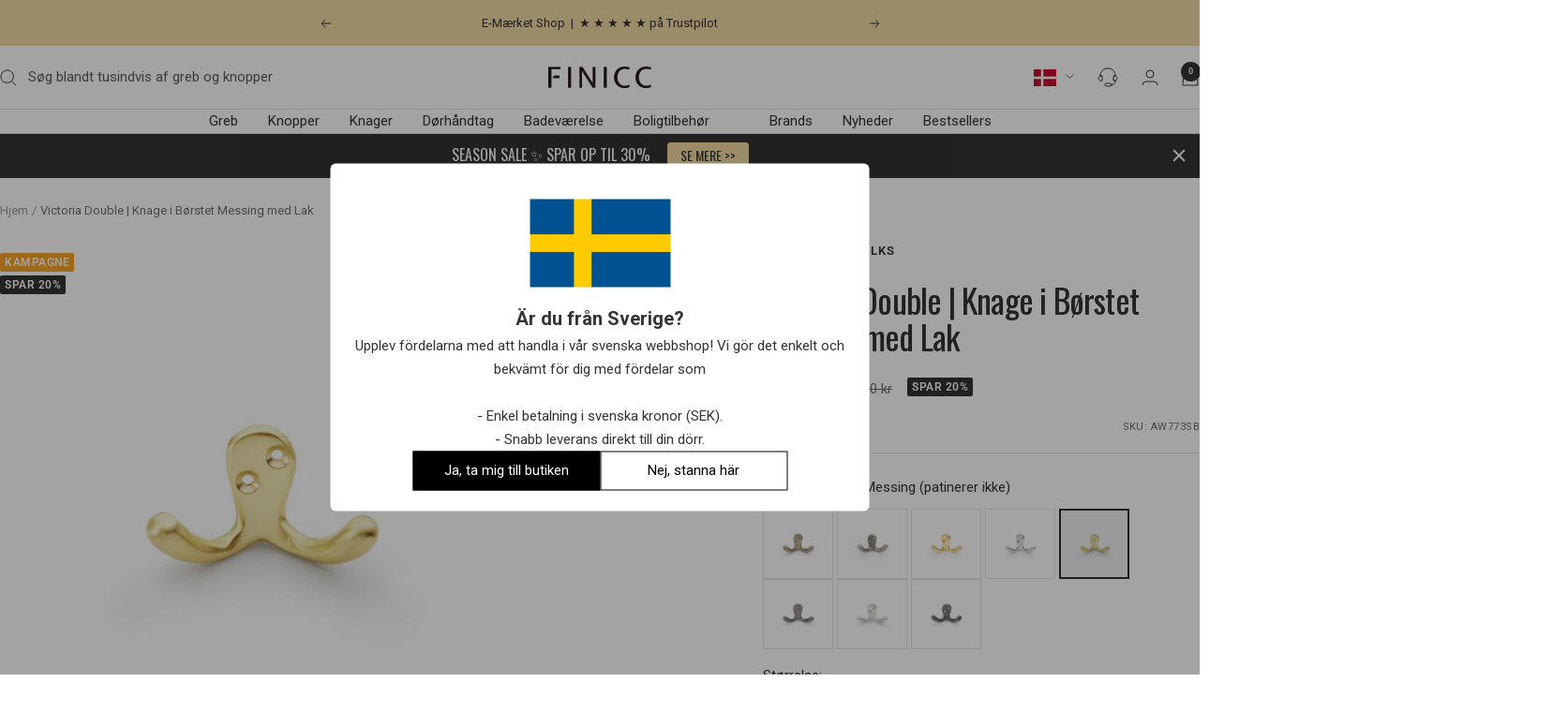

--- FILE ---
content_type: text/html; charset=utf-8
request_url: https://finicc.com/products/victoria-double-knage-i-messing-med-lak
body_size: 74898
content:
<!doctype html><html class="no-js" lang="da" dir="ltr">
  <head>
    <meta charset="utf-8">
    <meta name="viewport" content="width=device-width, initial-scale=1.0, height=device-height, minimum-scale=1.0, maximum-scale=1.0">
    <meta name="theme-color" content="#ffffff">

    
      
    

    <title>
      Victoria Double | Knage i Børstet Messing med Lak | FINICC
    </title><meta name="description" content="Skarp pris på Victoria Double | Knage i Børstet Messing med Lak fra Alexander &amp; Wilks. Shop online hos FINICC i dag, og få ✓ fri fragt og ✓ gratis retur. Du betaler nemt med MobilePay, og vi giver dig altid 30 dages ægte prisgaranti."><link rel="canonical" href="https://finicc.com/products/victoria-double-knage-i-messing-med-lak"><link rel="shortcut icon" href="//finicc.com/cdn/shop/files/favicon.png?v=1738569474&width=96" type="image/png"><link rel="preconnect" href="https://cdn.shopify.com">
    <link rel="dns-prefetch" href="https://productreviews.shopifycdn.com">
    <link rel="dns-prefetch" href="https://www.google-analytics.com"><link rel="preconnect" href="https://fonts.shopifycdn.com" crossorigin><link rel="preload" as="style" href="//finicc.com/cdn/shop/t/135/assets/theme.css?v=50982579821247466801764541332">
    <link rel="preload" as="script" href="//finicc.com/cdn/shop/t/135/assets/vendor.js?v=32643890569905814191764541336">
    <link rel="preload" as="script" href="//finicc.com/cdn/shop/t/135/assets/theme.js?v=80582709061356873521764541334"><link rel="preload" as="fetch" href="/products/victoria-double-knage-i-messing-med-lak.js" crossorigin><meta property="og:type" content="product">
  <meta property="og:title" content="Victoria Double | Knage i Børstet Messing med Lak">
  <meta property="product:price:amount" content="55,20">
  <meta property="product:price:currency" content="DKK"><meta property="og:image" content="http://finicc.com/cdn/shop/files/victoria-double-knage-i-messing-med-lak-h-55-mm-x-d-30-mm-alexander-wilks-finicc-52609797882198.jpg?v=1702459741&width=1024">
  <meta property="og:image:secure_url" content="https://finicc.com/cdn/shop/files/victoria-double-knage-i-messing-med-lak-h-55-mm-x-d-30-mm-alexander-wilks-finicc-52609797882198.jpg?v=1702459741&width=1024">
  <meta property="og:image:width" content="1000">
  <meta property="og:image:height" content="1000"><meta property="og:description" content="Skarp pris på Victoria Double | Knage i Børstet Messing med Lak fra Alexander &amp; Wilks. Shop online hos FINICC i dag, og få ✓ fri fragt og ✓ gratis retur. Du betaler nemt med MobilePay, og vi giver dig altid 30 dages ægte prisgaranti."><meta property="og:url" content="https://finicc.com/products/victoria-double-knage-i-messing-med-lak">
<meta property="og:site_name" content="FINICC"><meta name="twitter:card" content="summary"><meta name="twitter:title" content="Victoria Double | Knage i Børstet Messing med Lak">
  <meta name="twitter:description" content="Sæt fokus på deltaljerne. Med Alexander &amp;amp; Wilks&#39; Victoria Double knage i messing løser du både et praktisk behov og fuldender din indretning. Messingen er lakeret og vil beholde sit look uden at patinere. Specifikationer på den valgte størrelse Mål: længde: 70 mm, bredde: 55 mm og dybde: 30 mm Farve: messing Materiale: massiv messing Lak: med lak (patinerer ikke) Medfølgende skruer: ja Victoria Double knage i børstet messing Victoria Double knagen kommer her i messing, som er en eftertragtet farvenuance, der er kendetegnet ved sit smukke og varme look. Victoria Double er børstet, hvilket giver dig en knage med en mat overflade med struktur. Du skaber nemt et gennemført look i dit hjem ved at matche knagen med andre detaljer, der har samme farve. Du kan også give din indretning noget mere spil og lege med former, farvenuancer og mønstre."><meta name="twitter:image" content="https://finicc.com/cdn/shop/files/victoria-double-knage-i-messing-med-lak-h-55-mm-x-d-30-mm-alexander-wilks-finicc-52609797882198.jpg?v=1702459741&width=1200">
  <meta name="twitter:image:alt" content="Victoria Double | Knage i Børstet Messing med Lak H 55 mm x D 30 mm Alexander &amp; Wilks AW773SB FINICC">
    <script type="application/ld+json">{"@context":"http:\/\/schema.org\/","@id":"\/products\/victoria-double-knage-i-messing-med-lak#product","@type":"ProductGroup","brand":{"@type":"Brand","name":"Alexander \u0026 Wilks"},"category":"Frakkekroge","description":"Sæt fokus på deltaljerne. Med Alexander \u0026amp; Wilks' Victoria Double  knage i messing løser du både et praktisk behov og fuldender din indretning.  Messingen er lakeret og vil beholde sit look uden at patinere.   Specifikationer på den valgte størrelse   \nMål: længde: 70 mm, bredde: 55 mm og dybde: 30 mm \nFarve: messing \nMateriale: massiv messing \nLak: med lak (patinerer ikke) \nMedfølgende skruer: ja   Victoria Double  knage i børstet messing  Victoria Double  knagen kommer her i messing, som er en eftertragtet farvenuance, der er kendetegnet ved sit smukke og varme look. Victoria Double  er børstet, hvilket giver dig en knage med en mat overflade med struktur. Du skaber nemt et gennemført look i dit hjem ved at matche knagen med andre detaljer, der har samme farve. Du kan også give din indretning noget mere spil og lege med former, farvenuancer og mønstre. Se hele vores sortiment af knager.   Lakeret børstet messing  Knagen er fremstillet i massiv messing. Messingen i Victoria Double  knagen har en børstet overflade som er behandlet med lak. Knagen har altså den karakteristiske børstede og matte overfalde, men lakken sikrer, at messingen ikke patinerer og ændrer udseende over tid.   Knager fra Alexander \u0026amp; Wilks  Alexander \u0026amp; Wilks er et nyt designmærke, der allerede er fremadstormende på markedet med deres udvikling af lækre greb, knager, dørhåndtag og knopper. Produkterne fra Alexander \u0026amp; Wilks er i højeste kvalitet, da de er lavet i solid messing og kan vælges i lige netop den overflade, du ønsker eksempelvis rustfrit stål, messing, bronze og sort. Du kan fuldende stilen i din bolig ved at matche dine interiørdetaljer på tværs af Alexander \u0026amp; Wilks' brede udvalg. Her hos FINICC er vi eneforhandlere af Alexander \u0026amp; Wilks i Danmark. Se hele vores udvalg af knager fra Alexander \u0026amp; Wilks.","hasVariant":[{"@id":"\/products\/victoria-double-knage-i-messing-med-lak?variant=47334639305046#variant","@type":"Product","gtin":"5056477607711","image":"https:\/\/finicc.com\/cdn\/shop\/files\/victoria-double-knage-i-messing-med-lak-h-55-mm-x-d-30-mm-alexander-wilks-finicc-52609797882198.jpg?v=1702459741\u0026width=1920","name":"Victoria Double | Knage i Børstet Messing med Lak - H 55 mm x D 30 mm","offers":{"@id":"\/products\/victoria-double-knage-i-messing-med-lak?variant=47334639305046#offer","@type":"Offer","availability":"http:\/\/schema.org\/InStock","price":"55.20","priceCurrency":"DKK","url":"https:\/\/finicc.com\/products\/victoria-double-knage-i-messing-med-lak?variant=47334639305046"},"sku":"AW773SB"}],"name":"Victoria Double | Knage i Børstet Messing med Lak","productGroupID":"8628628095318","url":"https:\/\/finicc.com\/products\/victoria-double-knage-i-messing-med-lak"}</script><script type="application/ld+json">
  {
    "@context": "https://schema.org",
    "@type": "BreadcrumbList",
    "itemListElement": [{
        "@type": "ListItem",
        "position": 1,
        "name": "Hjem",
        "item": "https://finicc.com"
      },{
            "@type": "ListItem",
            "position": 2,
            "name": "Victoria Double | Knage i Børstet Messing med Lak",
            "item": "https://finicc.com/products/victoria-double-knage-i-messing-med-lak"
          }]
  }
</script>
    <link rel="preload" href="//finicc.com/cdn/fonts/oswald/oswald_n4.7760ed7a63e536050f64bb0607ff70ce07a480bd.woff2" as="font" type="font/woff2" crossorigin><link rel="preload" href="//finicc.com/cdn/fonts/roboto/roboto_n4.2019d890f07b1852f56ce63ba45b2db45d852cba.woff2" as="font" type="font/woff2" crossorigin><style>
  /* Typography (heading) */
  @font-face {
  font-family: Oswald;
  font-weight: 400;
  font-style: normal;
  font-display: swap;
  src: url("//finicc.com/cdn/fonts/oswald/oswald_n4.7760ed7a63e536050f64bb0607ff70ce07a480bd.woff2") format("woff2"),
       url("//finicc.com/cdn/fonts/oswald/oswald_n4.ae5e497f60fc686568afe76e9ff1872693c533e9.woff") format("woff");
}

/* Typography (body) */
  @font-face {
  font-family: Roboto;
  font-weight: 400;
  font-style: normal;
  font-display: swap;
  src: url("//finicc.com/cdn/fonts/roboto/roboto_n4.2019d890f07b1852f56ce63ba45b2db45d852cba.woff2") format("woff2"),
       url("//finicc.com/cdn/fonts/roboto/roboto_n4.238690e0007583582327135619c5f7971652fa9d.woff") format("woff");
}

@font-face {
  font-family: Roboto;
  font-weight: 400;
  font-style: italic;
  font-display: swap;
  src: url("//finicc.com/cdn/fonts/roboto/roboto_i4.57ce898ccda22ee84f49e6b57ae302250655e2d4.woff2") format("woff2"),
       url("//finicc.com/cdn/fonts/roboto/roboto_i4.b21f3bd061cbcb83b824ae8c7671a82587b264bf.woff") format("woff");
}

@font-face {
  font-family: Roboto;
  font-weight: 600;
  font-style: normal;
  font-display: swap;
  src: url("//finicc.com/cdn/fonts/roboto/roboto_n6.3d305d5382545b48404c304160aadee38c90ef9d.woff2") format("woff2"),
       url("//finicc.com/cdn/fonts/roboto/roboto_n6.bb37be020157f87e181e5489d5e9137ad60c47a2.woff") format("woff");
}

@font-face {
  font-family: Roboto;
  font-weight: 600;
  font-style: italic;
  font-display: swap;
  src: url("//finicc.com/cdn/fonts/roboto/roboto_i6.ebd6b6733fb2b030d60cbf61316511a7ffd82fb3.woff2") format("woff2"),
       url("//finicc.com/cdn/fonts/roboto/roboto_i6.1363905a6d5249605bc5e0f859663ffe95ac3bed.woff") format("woff");
}

:root {--heading-color: 51, 51, 51;
    --text-color: 51, 51, 51;
    --background: 255, 255, 255;
    --secondary-background: 245, 245, 245;
    --border-color: 224, 224, 224;
    --border-color-darker: 173, 173, 173;
    --success-color: 46, 158, 123;
    --success-background: 213, 236, 229;
    --error-color: 204, 68, 75;
    --error-background: 251, 242, 242;
    --primary-button-background: 46, 158, 123;
    --primary-button-text-color: 255, 255, 255;
    --secondary-button-background: 106, 112, 106;
    --secondary-button-text-color: 255, 255, 255;
    --product-star-rating: 246, 164, 41;
    --product-on-sale-accent: 51, 51, 51;
    --product-sold-out-accent: 204, 68, 75;
    --product-custom-label-background: 246, 164, 41;
    --product-custom-label-text-color: 255, 255, 255;
    --product-custom-label-2-background: 204, 68, 75;
    --product-custom-label-2-text-color:  255, 255, 255;
    --product-custom-label-3-background: 106, 112, 106;
    --product-custom-label-3-text-color: 255, 255, 255;
    --product-low-stock-text-color: 204, 68, 75;
    --product-in-stock-text-color: 46, 158, 123;
    --loading-bar-background: 51, 51, 51;

    /* We duplicate some "base" colors as root colors, which is useful to use on drawer elements or popover without. Those should not be overridden to avoid issues */
    --root-heading-color: 51, 51, 51;
    --root-text-color: 51, 51, 51;
    --root-background: 255, 255, 255;
    --root-border-color: 224, 224, 224;
    --root-primary-button-background: 46, 158, 123;
    --root-primary-button-text-color: 255, 255, 255;

    --base-font-size: 15px;
    --heading-font-family: Oswald, sans-serif;
    --heading-font-weight: 400;
    --heading-font-style: normal;
    --heading-text-transform: normal;
    --text-font-family: Roboto, sans-serif;
    --text-font-weight: 400;
    --text-font-style: normal;
    --text-font-bold-weight: 600;

    /* Typography (font size) */
    --heading-xxsmall-font-size: 11px;
    --heading-xsmall-font-size: 11px;
    --heading-small-font-size: 12px;
    --heading-large-font-size: 36px;
    --heading-h1-font-size: 36px;
    --heading-h2-font-size: 30px;
    --heading-h3-font-size: 26px;
    --heading-h4-font-size: 24px;
    --heading-h5-font-size: 20px;
    --heading-h6-font-size: 16px;

    /* Control the look and feel of the theme by changing radius of various elements */
    --button-border-radius: 0px;
    --block-border-radius: 8px;
    --block-border-radius-reduced: 4px;
    --color-swatch-border-radius: 0px;

    /* Button size */
    --button-height: 48px;
    --button-small-height: 40px;

    /* Form related */
    --form-input-field-height: 48px;
    --form-input-gap: 16px;
    --form-submit-margin: 24px;

    /* Product listing related variables */
    --product-list-block-spacing: 32px;

    /* Video related */
    --play-button-background: 255, 255, 255;
    --play-button-arrow: 51, 51, 51;

    /* RTL support */
    --transform-logical-flip: 1;
    --transform-origin-start: left;
    --transform-origin-end: right;

    /* Other */
    --zoom-cursor-svg-url: url(//finicc.com/cdn/shop/t/135/assets/zoom-cursor.svg?v=147244795887174756561764541350);
    --arrow-right-svg-url: url(//finicc.com/cdn/shop/t/135/assets/arrow-right.svg?v=25703896354964805821764541350);
    --arrow-left-svg-url: url(//finicc.com/cdn/shop/t/135/assets/arrow-left.svg?v=15702543473766124001764541350);

    /* Some useful variables that we can reuse in our CSS. Some explanation are needed for some of them:
       - container-max-width-minus-gutters: represents the container max width without the edge gutters
       - container-outer-width: considering the screen width, represent all the space outside the container
       - container-outer-margin: same as container-outer-width but get set to 0 inside a container
       - container-inner-width: the effective space inside the container (minus gutters)
       - grid-column-width: represents the width of a single column of the grid
       - vertical-breather: this is a variable that defines the global "spacing" between sections, and inside the section
                            to create some "breath" and minimum spacing
     */
    --container-max-width: 1600px;
    --container-gutter: 24px;
    --container-max-width-minus-gutters: calc(var(--container-max-width) - (var(--container-gutter)) * 2);
    --container-outer-width: max(calc((100vw - var(--container-max-width-minus-gutters)) / 2), var(--container-gutter));
    --container-outer-margin: var(--container-outer-width);
    --container-inner-width: calc(100vw - var(--container-outer-width) * 2);

    --grid-column-count: 10;
    --grid-gap: 24px;
    --grid-column-width: calc((100vw - var(--container-outer-width) * 2 - var(--grid-gap) * (var(--grid-column-count) - 1)) / var(--grid-column-count));

    --vertical-breather: 28px;
    --vertical-breather-tight: 28px;

    /* Shopify related variables */
    --payment-terms-background-color: #ffffff;
  }

  @media screen and (min-width: 741px) {
    :root {
      --container-gutter: 40px;
      --grid-column-count: 20;
      --vertical-breather: 40px;
      --vertical-breather-tight: 40px;

      /* Typography (font size) */
      --heading-xsmall-font-size: 12px;
      --heading-small-font-size: 13px;
      --heading-large-font-size: 52px;
      --heading-h1-font-size: 48px;
      --heading-h2-font-size: 38px;
      --heading-h3-font-size: 32px;
      --heading-h4-font-size: 24px;
      --heading-h5-font-size: 20px;
      --heading-h6-font-size: 18px;

      /* Form related */
      --form-input-field-height: 52px;
      --form-submit-margin: 32px;

      /* Button size */
      --button-height: 52px;
      --button-small-height: 44px;
    }
  }

  @media screen and (min-width: 1200px) {
    :root {
      --vertical-breather: 48px;
      --vertical-breather-tight: 48px;
      --product-list-block-spacing: 48px;

      /* Typography */
      --heading-large-font-size: 64px;
      --heading-h1-font-size: 56px;
      --heading-h2-font-size: 48px;
      --heading-h3-font-size: 36px;
      --heading-h4-font-size: 30px;
      --heading-h5-font-size: 24px;
      --heading-h6-font-size: 18px;
    }
  }

  @media screen and (min-width: 1600px) {
    :root {
      --vertical-breather: 48px;
      --vertical-breather-tight: 48px;
    }
  }
</style>
    <script>
  // This allows to expose several variables to the global scope, to be used in scripts
  window.themeVariables = {
    settings: {
      direction: "ltr",
      pageType: "product",
      cartCount: 0,
      moneyFormat: "{{amount_with_comma_separator}} kr",
      moneyWithCurrencyFormat: "{{amount_with_comma_separator}} DKK",
      showVendor: true,
      discountMode: "percentage",
      currencyCodeEnabled: false,
      cartType: "drawer",
      cartCurrency: "DKK",
      mobileZoomFactor: 2.5
    },

    routes: {
      host: "finicc.com",
      rootUrl: "\/",
      rootUrlWithoutSlash: '',
      cartUrl: "\/cart",
      cartAddUrl: "\/cart\/add",
      cartChangeUrl: "\/cart\/change",
      searchUrl: "\/search",
      predictiveSearchUrl: "\/search\/suggest",
      productRecommendationsUrl: "\/recommendations\/products"
    },

    strings: {
      accessibilityDelete: "Slet",
      accessibilityClose: "Luk",
      collectionSoldOut: "Udsolgt",
      collectionDiscount: "Spar @savings@",
      productSalePrice: "Salgspris",
      productRegularPrice: "Vejlendende udsalgspris",
      productFormUnavailable: "Ikke tilgængelig",
      productFormSoldOut: "Udsolgt",
      productFormPreOrder: "Forudbestil",
      productFormAddToCart: "Læg i kurven",
      searchNoResults: "Ingen resultater fundet.",
      searchNewSearch: "Ny søgning",
      searchProducts: "Produkter",
      searchArticles: "Journal",
      searchPages: "Sider",
      searchCollections: "Kollektioner",
      cartViewCart: "Vis kurven",
      cartItemAdded: "Varen er lagt i kurven",
      cartItemAddedShort: "Tilføjet kurven",
      cartAddOrderNote: "Tilføj en kommentar til ordren",
      cartEditOrderNote: "Rediger kommentaren",
      shippingEstimatorNoResults: "Beklager, vi leverer ikke til den valgte adresse.",
      shippingEstimatorOneResult: "Der er en fragtpris til din adresse:",
      shippingEstimatorMultipleResults: "Der er flere fragtpriser til din adresse:",
      shippingEstimatorError: "En eller flere fejl opstod under beregning af fragtpris: "
    },

    libs: {
      flickity: "\/\/finicc.com\/cdn\/shop\/t\/135\/assets\/flickity.js?v=176646718982628074891764541313",
      photoswipe: "\/\/finicc.com\/cdn\/shop\/t\/135\/assets\/photoswipe.js?v=132268647426145925301764541316",
      qrCode: "\/\/finicc.com\/cdn\/shopifycloud\/storefront\/assets\/themes_support\/vendor\/qrcode-3f2b403b.js"
    },

    breakpoints: {
      phone: 'screen and (max-width: 740px)',
      tablet: 'screen and (min-width: 741px) and (max-width: 999px)',
      tabletAndUp: 'screen and (min-width: 741px)',
      pocket: 'screen and (max-width: 999px)',
      lap: 'screen and (min-width: 1000px) and (max-width: 1199px)',
      lapAndUp: 'screen and (min-width: 1000px)',
      desktop: 'screen and (min-width: 1200px)',
      wide: 'screen and (min-width: 1400px)'
    }
  };

  window.addEventListener('pageshow', async () => {
    const cartContent = await (await fetch(`${window.themeVariables.routes.cartUrl}.js`, {cache: 'reload'})).json();
    document.documentElement.dispatchEvent(new CustomEvent('cart:refresh', {detail: {cart: cartContent}}));
  });

  if ('noModule' in HTMLScriptElement.prototype) {
    // Old browsers (like IE) that does not support module will be considered as if not executing JS at all
    document.documentElement.className = document.documentElement.className.replace('no-js', 'js');

    requestAnimationFrame(() => {
      const viewportHeight = (window.visualViewport ? window.visualViewport.height : document.documentElement.clientHeight);
      document.documentElement.style.setProperty('--window-height',viewportHeight + 'px');
    });
  }// We save the product ID in local storage to be eventually used for recently viewed section
    try {
      const items = JSON.parse(localStorage.getItem('theme:recently-viewed-products') || '[]');

      // We check if the current product already exists, and if it does not, we add it at the start
      if (!items.includes(8628628095318)) {
        items.unshift(8628628095318);
      }

      localStorage.setItem('theme:recently-viewed-products', JSON.stringify(items.slice(0, 20)));
    } catch (e) {
      // Safari in private mode does not allow setting item, we silently fail
    }</script>

    <link rel="stylesheet" href="//finicc.com/cdn/shop/t/135/assets/theme.css?v=50982579821247466801764541332">
    <link rel="stylesheet" href="//finicc.com/cdn/shop/t/135/assets/app.css?v=91965333905090030531764541307">

    <script src="//finicc.com/cdn/shop/t/135/assets/vendor.js?v=32643890569905814191764541336" defer></script>
    <script src="//finicc.com/cdn/shop/t/135/assets/theme.js?v=80582709061356873521764541334" defer></script>
    <script src="//finicc.com/cdn/shop/t/135/assets/custom.js?v=167639537848865775061764541312" defer></script>
    <script src="//finicc.com/cdn/shop/t/135/assets/app.js?v=19639487618101347171764541309" defer></script>

    



  <style>
    .shopify-pc__banner__dialog,
    .shopify-pc__prefs__dialog {
    transform: translate(-50%,-50%) !important;
    max-height: max-content !important;
    color: #333333 !important;
    background-color: #ffffff !important;
    box-shadow: 0 0 100vh 100vw rgba(51,51,51,0.5) !important;
    border-radius: 1px !important;
    max-width: calc(100% - 2rem) !important;
    overflow-y: auto !important;

      max-width: 380px !important;
    position: fixed !important; /* Make sure the element is positioned absolutely or relatively */
    left: 50% !important;
    top: 50% !important;
    max-height: max-content !important;
    }

    .shopify-pc__prefs__dialog {
    width: calc(100% - 10rem) !important;
    max-width: calc(100% - 2rem) !important;
    }

    @media (max-width: 768px) {
    .shopify-pc__banner__dialog,
    .shopify-pc__prefs__dialog {
      max-height: calc(100% - 2rem) !important;
      max-width: calc(100% - 2rem) !important;
      width: calc(100% - 2rem) !important;
    }
    }

    .shopify-pc__banner__dialog h2,
    .shopify-pc__banner__dialog a,
    .shopify-pc__prefs__dialog h2,
    .shopify-pc__prefs__dialog a,
    .shopify-pc__prefs__dialog h3,
    .shopify-pc__prefs__dialog h4,
    .shopify-pc__prefs__dialog h5,
    .shopify-pc__prefs__dialog h6,
    .shopify-pc__prefs__dialog ul,
    .shopify-pc__prefs__dialog ol,
    .shopify-pc__prefs__dialog li,
    .shopify-pc__prefs__dialog p,
    .shopify-pc__prefs__dialog label,
    .shopify-pc__banner__dialog label {
    color: #333333 !important;
    }

    .shopify-pc__banner__dialog h2 {
    margin: 0 0 .5em 0 !important;
    }

    .shopify-pc__banner__body {
    width: 100%;
    margin-bottom: 20px !important;
    }

    .shopify-pc__banner__body p {
    color: #333333 !important;
    }

    .shopify-pc__prefs__option label span svg {
    background: hsl(0deg, 0%, 100%, 100%) !important;
    border-radius: 3px !important;
    }

    .shopify-pc__prefs__option label span {
    background: hsl(0deg, 0%, 100%, 100%) !important;
    }

    .shopify-pc__prefs__option label span svg path {
    fill: #333333 !important;
    }

    .shopify-pc__banner__dialog button {
    line-height: 0% !important;
    }

    #shopify-pc__banner__btn-manage-prefs {
    text-decoration: none !important;
    font-family: inherit !important;
    font-size: 100% !important;
    flex-basis: 50% !important;
    border-radius: 1px !important;
    line-height: 120% !important;
    height: unset !important;
    text-align: center !important;
    color: #333333 !important;
    background: #ffffff !important;
    border: 1px solid #707070 !important;
    }

    #shopify-pc__banner__btn-manage-prefs button {
    text-transform: none !important;
    }

    .shopify-pc__banner__btns {
    display: grid !important;
    gap: 12px !important;
    grid-template-columns: repeat(2, 1fr) !important;
    grid-template-rows: repeat(2, 1fr) !important;
    grid-column-gap: 0px;
    grid-row-gap: 0px;
    max-height: 120px !important;
    }

    .shopify-pc__banner__btn-manage-prefs {
    display: flex !important;
    justify-content: center !important;
    padding: 15px 0 12px !important;
    align-items: center !important;
    grid-area: 1 / 1 / 2 / 2 !important;
    margin: 0 !important;
    }

    .shopify-pc__banner__dialog button.shopify-pc__banner__btn-accept {
    border: 1px solid #2e9e7b !important;
    color: #ffffff !important;
    background: #2e9e7b !important;
    border-radius: 1px !important;
    }

    .shopify-pc__banner__btn-accept {
    display: flex !important;
    padding: 15px 0 12px !important;
    justify-content: center !important;
    align-items: center !important;
    grid-area: 1 / 2 / 2 / 3 !important;
    margin: 0 !important;
    border-radius: 1px !important;
    }

    .shopify-pc__banner__btn-decline {
    display: flex !important;
    justify-content: center !important;
    align-items: center !important;
    grid-area: 2 / 1 / 3 / 3 !important;
    padding: 20px 0 !important;
    margin: 0 !important;
    max-height: 100px !important;
    height: 100% !important;
    border-radius: 1px !important;
    }

    button#shopify-pc__banner__btn-decline {
    text-decoration: underline !important;
    background: rgba(0,0,0,0) !important;
    border: 1px solid rgba(0,0,0,0) !important;
    color: #333333 !important;
    padding: 0px !important;
    margin: 0 !important;
    max-height: 100px !important;
    height: 100% !important;
    border-radius: 1px !important;
    }

    #shopify-pc__prefs__header-accept {
    color: #ffffff !important;
    background: #2e9e7b !important;
    border: 1px solid #2e9e7b !important;
    border-radius: 1px !important;
    }

    #shopify-pc__prefs__header-decline {
    color: #333333 !important;
    background: #ffffff !important;
    border: 1px solid #333333 !important;
    border-radius: 1px !important;
    }

    #shopify-pc__prefs__header-save {
    color: #333333 !important;
    background: #ffffff !important;
    border: 1px solid #333333 !important;
    border-radius: 1px !important;
    }

    #shopify-pc__banner {
    height: fit-content !important;
    }

    .shopify-pc__banner__body p {
    font-size: 14px ! IMPORTANT;
    }
    #shopify-pc__banner__body-title {
      font-size: 16.8px !important;
    }
  </style>



    <script>window.performance && window.performance.mark && window.performance.mark('shopify.content_for_header.start');</script><meta id="shopify-digital-wallet" name="shopify-digital-wallet" content="/60345188542/digital_wallets/dialog">
<link rel="alternate" type="application/json+oembed" href="https://finicc.com/products/victoria-double-knage-i-messing-med-lak.oembed">
<script async="async" src="/checkouts/internal/preloads.js?locale=da-DK"></script>
<script id="shopify-features" type="application/json">{"accessToken":"66f38e30f931e5215922d2dfd032f073","betas":["rich-media-storefront-analytics"],"domain":"finicc.com","predictiveSearch":true,"shopId":60345188542,"locale":"da"}</script>
<script>var Shopify = Shopify || {};
Shopify.shop = "finicc-com.myshopify.com";
Shopify.locale = "da";
Shopify.currency = {"active":"DKK","rate":"1.0"};
Shopify.country = "DK";
Shopify.theme = {"name":"theme-29","id":191228543318,"schema_name":"Focal","schema_version":"12.3.0","theme_store_id":null,"role":"main"};
Shopify.theme.handle = "null";
Shopify.theme.style = {"id":null,"handle":null};
Shopify.cdnHost = "finicc.com/cdn";
Shopify.routes = Shopify.routes || {};
Shopify.routes.root = "/";</script>
<script type="module">!function(o){(o.Shopify=o.Shopify||{}).modules=!0}(window);</script>
<script>!function(o){function n(){var o=[];function n(){o.push(Array.prototype.slice.apply(arguments))}return n.q=o,n}var t=o.Shopify=o.Shopify||{};t.loadFeatures=n(),t.autoloadFeatures=n()}(window);</script>
<script id="shop-js-analytics" type="application/json">{"pageType":"product"}</script>
<script defer="defer" async type="module" src="//finicc.com/cdn/shopifycloud/shop-js/modules/v2/client.init-shop-cart-sync_ByjAFD2B.da.esm.js"></script>
<script defer="defer" async type="module" src="//finicc.com/cdn/shopifycloud/shop-js/modules/v2/chunk.common_D-UimmQe.esm.js"></script>
<script defer="defer" async type="module" src="//finicc.com/cdn/shopifycloud/shop-js/modules/v2/chunk.modal_C_zrfWbZ.esm.js"></script>
<script type="module">
  await import("//finicc.com/cdn/shopifycloud/shop-js/modules/v2/client.init-shop-cart-sync_ByjAFD2B.da.esm.js");
await import("//finicc.com/cdn/shopifycloud/shop-js/modules/v2/chunk.common_D-UimmQe.esm.js");
await import("//finicc.com/cdn/shopifycloud/shop-js/modules/v2/chunk.modal_C_zrfWbZ.esm.js");

  window.Shopify.SignInWithShop?.initShopCartSync?.({"fedCMEnabled":true,"windoidEnabled":true});

</script>
<script>(function() {
  var isLoaded = false;
  function asyncLoad() {
    if (isLoaded) return;
    isLoaded = true;
    var urls = ["https:\/\/ecommplugins-scripts.trustpilot.com\/v2.1\/js\/header.min.js?settings=eyJrZXkiOiJ3VkFHSkt4ekkzdUI1Q0lGIiwicyI6Im5vbmUifQ==\u0026shop=finicc-com.myshopify.com","https:\/\/ecommplugins-trustboxsettings.trustpilot.com\/finicc-com.myshopify.com.js?settings=1643705946136\u0026shop=finicc-com.myshopify.com","https:\/\/image-optimizer.salessquad.co.uk\/scripts\/tiny_img_not_found_notifier_12d24ecedd75e257f8f4c49c759e2052.js?shop=finicc-com.myshopify.com","\/\/cdn.shopify.com\/proxy\/aef8838c1000c7328a0921aca450d2a4983c501ebe09c4b8ce4836d657bdf8e4\/variant-description.herokuapp.com\/scripts\/variant-description-app-v2.0.js?shop=finicc-com.myshopify.com\u0026sp-cache-control=cHVibGljLCBtYXgtYWdlPTkwMA","https:\/\/cdn.shopify.com\/s\/files\/1\/0184\/4255\/1360\/files\/haloroar-legal.min.js?v=1649374317\u0026shop=finicc-com.myshopify.com","https:\/\/static.klaviyo.com\/onsite\/js\/klaviyo.js?company_id=TkFmuR\u0026shop=finicc-com.myshopify.com","https:\/\/cdn.hextom.com\/js\/eventpromotionbar.js?shop=finicc-com.myshopify.com","https:\/\/cdn.hextom.com\/js\/quickannouncementbar.js?shop=finicc-com.myshopify.com","https:\/\/cdn.pushowl.com\/latest\/sdks\/pushowl-shopify.js?subdomain=finicc-com\u0026environment=production\u0026guid=74dce8f8-10b9-4e38-bb05-b930f9748652\u0026shop=finicc-com.myshopify.com"];
    for (var i = 0; i < urls.length; i++) {
      var s = document.createElement('script');
      s.type = 'text/javascript';
      s.async = true;
      s.src = urls[i];
      var x = document.getElementsByTagName('script')[0];
      x.parentNode.insertBefore(s, x);
    }
  };
  if(window.attachEvent) {
    window.attachEvent('onload', asyncLoad);
  } else {
    window.addEventListener('load', asyncLoad, false);
  }
})();</script>
<script id="__st">var __st={"a":60345188542,"offset":3600,"reqid":"53b1a53f-1c84-4dd4-a1f1-3eabea821417-1769141472","pageurl":"finicc.com\/products\/victoria-double-knage-i-messing-med-lak","u":"f2d1cfe00190","p":"product","rtyp":"product","rid":8628628095318};</script>
<script>window.ShopifyPaypalV4VisibilityTracking = true;</script>
<script id="captcha-bootstrap">!function(){'use strict';const t='contact',e='account',n='new_comment',o=[[t,t],['blogs',n],['comments',n],[t,'customer']],c=[[e,'customer_login'],[e,'guest_login'],[e,'recover_customer_password'],[e,'create_customer']],r=t=>t.map((([t,e])=>`form[action*='/${t}']:not([data-nocaptcha='true']) input[name='form_type'][value='${e}']`)).join(','),a=t=>()=>t?[...document.querySelectorAll(t)].map((t=>t.form)):[];function s(){const t=[...o],e=r(t);return a(e)}const i='password',u='form_key',d=['recaptcha-v3-token','g-recaptcha-response','h-captcha-response',i],f=()=>{try{return window.sessionStorage}catch{return}},m='__shopify_v',_=t=>t.elements[u];function p(t,e,n=!1){try{const o=window.sessionStorage,c=JSON.parse(o.getItem(e)),{data:r}=function(t){const{data:e,action:n}=t;return t[m]||n?{data:e,action:n}:{data:t,action:n}}(c);for(const[e,n]of Object.entries(r))t.elements[e]&&(t.elements[e].value=n);n&&o.removeItem(e)}catch(o){console.error('form repopulation failed',{error:o})}}const l='form_type',E='cptcha';function T(t){t.dataset[E]=!0}const w=window,h=w.document,L='Shopify',v='ce_forms',y='captcha';let A=!1;((t,e)=>{const n=(g='f06e6c50-85a8-45c8-87d0-21a2b65856fe',I='https://cdn.shopify.com/shopifycloud/storefront-forms-hcaptcha/ce_storefront_forms_captcha_hcaptcha.v1.5.2.iife.js',D={infoText:'Beskyttet af hCaptcha',privacyText:'Beskyttelse af persondata',termsText:'Vilkår'},(t,e,n)=>{const o=w[L][v],c=o.bindForm;if(c)return c(t,g,e,D).then(n);var r;o.q.push([[t,g,e,D],n]),r=I,A||(h.body.append(Object.assign(h.createElement('script'),{id:'captcha-provider',async:!0,src:r})),A=!0)});var g,I,D;w[L]=w[L]||{},w[L][v]=w[L][v]||{},w[L][v].q=[],w[L][y]=w[L][y]||{},w[L][y].protect=function(t,e){n(t,void 0,e),T(t)},Object.freeze(w[L][y]),function(t,e,n,w,h,L){const[v,y,A,g]=function(t,e,n){const i=e?o:[],u=t?c:[],d=[...i,...u],f=r(d),m=r(i),_=r(d.filter((([t,e])=>n.includes(e))));return[a(f),a(m),a(_),s()]}(w,h,L),I=t=>{const e=t.target;return e instanceof HTMLFormElement?e:e&&e.form},D=t=>v().includes(t);t.addEventListener('submit',(t=>{const e=I(t);if(!e)return;const n=D(e)&&!e.dataset.hcaptchaBound&&!e.dataset.recaptchaBound,o=_(e),c=g().includes(e)&&(!o||!o.value);(n||c)&&t.preventDefault(),c&&!n&&(function(t){try{if(!f())return;!function(t){const e=f();if(!e)return;const n=_(t);if(!n)return;const o=n.value;o&&e.removeItem(o)}(t);const e=Array.from(Array(32),(()=>Math.random().toString(36)[2])).join('');!function(t,e){_(t)||t.append(Object.assign(document.createElement('input'),{type:'hidden',name:u})),t.elements[u].value=e}(t,e),function(t,e){const n=f();if(!n)return;const o=[...t.querySelectorAll(`input[type='${i}']`)].map((({name:t})=>t)),c=[...d,...o],r={};for(const[a,s]of new FormData(t).entries())c.includes(a)||(r[a]=s);n.setItem(e,JSON.stringify({[m]:1,action:t.action,data:r}))}(t,e)}catch(e){console.error('failed to persist form',e)}}(e),e.submit())}));const S=(t,e)=>{t&&!t.dataset[E]&&(n(t,e.some((e=>e===t))),T(t))};for(const o of['focusin','change'])t.addEventListener(o,(t=>{const e=I(t);D(e)&&S(e,y())}));const B=e.get('form_key'),M=e.get(l),P=B&&M;t.addEventListener('DOMContentLoaded',(()=>{const t=y();if(P)for(const e of t)e.elements[l].value===M&&p(e,B);[...new Set([...A(),...v().filter((t=>'true'===t.dataset.shopifyCaptcha))])].forEach((e=>S(e,t)))}))}(h,new URLSearchParams(w.location.search),n,t,e,['guest_login'])})(!0,!0)}();</script>
<script integrity="sha256-4kQ18oKyAcykRKYeNunJcIwy7WH5gtpwJnB7kiuLZ1E=" data-source-attribution="shopify.loadfeatures" defer="defer" src="//finicc.com/cdn/shopifycloud/storefront/assets/storefront/load_feature-a0a9edcb.js" crossorigin="anonymous"></script>
<script data-source-attribution="shopify.dynamic_checkout.dynamic.init">var Shopify=Shopify||{};Shopify.PaymentButton=Shopify.PaymentButton||{isStorefrontPortableWallets:!0,init:function(){window.Shopify.PaymentButton.init=function(){};var t=document.createElement("script");t.src="https://finicc.com/cdn/shopifycloud/portable-wallets/latest/portable-wallets.da.js",t.type="module",document.head.appendChild(t)}};
</script>
<script data-source-attribution="shopify.dynamic_checkout.buyer_consent">
  function portableWalletsHideBuyerConsent(e){var t=document.getElementById("shopify-buyer-consent"),n=document.getElementById("shopify-subscription-policy-button");t&&n&&(t.classList.add("hidden"),t.setAttribute("aria-hidden","true"),n.removeEventListener("click",e))}function portableWalletsShowBuyerConsent(e){var t=document.getElementById("shopify-buyer-consent"),n=document.getElementById("shopify-subscription-policy-button");t&&n&&(t.classList.remove("hidden"),t.removeAttribute("aria-hidden"),n.addEventListener("click",e))}window.Shopify?.PaymentButton&&(window.Shopify.PaymentButton.hideBuyerConsent=portableWalletsHideBuyerConsent,window.Shopify.PaymentButton.showBuyerConsent=portableWalletsShowBuyerConsent);
</script>
<script data-source-attribution="shopify.dynamic_checkout.cart.bootstrap">document.addEventListener("DOMContentLoaded",(function(){function t(){return document.querySelector("shopify-accelerated-checkout-cart, shopify-accelerated-checkout")}if(t())Shopify.PaymentButton.init();else{new MutationObserver((function(e,n){t()&&(Shopify.PaymentButton.init(),n.disconnect())})).observe(document.body,{childList:!0,subtree:!0})}}));
</script>
<script id='scb4127' type='text/javascript' async='' src='https://finicc.com/cdn/shopifycloud/privacy-banner/storefront-banner.js'></script>
<script>window.performance && window.performance.mark && window.performance.mark('shopify.content_for_header.end');</script>
  <!-- BEGIN app block: shopify://apps/klaviyo-email-marketing-sms/blocks/klaviyo-onsite-embed/2632fe16-c075-4321-a88b-50b567f42507 -->












  <script async src="https://static.klaviyo.com/onsite/js/TkFmuR/klaviyo.js?company_id=TkFmuR"></script>
  <script>!function(){if(!window.klaviyo){window._klOnsite=window._klOnsite||[];try{window.klaviyo=new Proxy({},{get:function(n,i){return"push"===i?function(){var n;(n=window._klOnsite).push.apply(n,arguments)}:function(){for(var n=arguments.length,o=new Array(n),w=0;w<n;w++)o[w]=arguments[w];var t="function"==typeof o[o.length-1]?o.pop():void 0,e=new Promise((function(n){window._klOnsite.push([i].concat(o,[function(i){t&&t(i),n(i)}]))}));return e}}})}catch(n){window.klaviyo=window.klaviyo||[],window.klaviyo.push=function(){var n;(n=window._klOnsite).push.apply(n,arguments)}}}}();</script>

  
    <script id="viewed_product">
      if (item == null) {
        var _learnq = _learnq || [];

        var MetafieldReviews = null
        var MetafieldYotpoRating = null
        var MetafieldYotpoCount = null
        var MetafieldLooxRating = null
        var MetafieldLooxCount = null
        var okendoProduct = null
        var okendoProductReviewCount = null
        var okendoProductReviewAverageValue = null
        try {
          // The following fields are used for Customer Hub recently viewed in order to add reviews.
          // This information is not part of __kla_viewed. Instead, it is part of __kla_viewed_reviewed_items
          MetafieldReviews = {"rating":{"scale_min":"1.0","scale_max":"5.0","value":"4.71"},"rating_count":7};
          MetafieldYotpoRating = null
          MetafieldYotpoCount = null
          MetafieldLooxRating = null
          MetafieldLooxCount = null

          okendoProduct = null
          // If the okendo metafield is not legacy, it will error, which then requires the new json formatted data
          if (okendoProduct && 'error' in okendoProduct) {
            okendoProduct = null
          }
          okendoProductReviewCount = okendoProduct ? okendoProduct.reviewCount : null
          okendoProductReviewAverageValue = okendoProduct ? okendoProduct.reviewAverageValue : null
        } catch (error) {
          console.error('Error in Klaviyo onsite reviews tracking:', error);
        }

        var item = {
          Name: "Victoria Double | Knage i Børstet Messing med Lak",
          ProductID: 8628628095318,
          Categories: ["Aktuelle Tilbud","Alexander \u0026 Wilks","Bestsellers","BLACK WEEKEND","Carrousel - Hero - INTERNAL","CYBER MONDAY","DECEMBER TREATS","Focus - Hero A  - INTERNAL","Focus - Hero E  - INTERNAL","Focus - Hero F  - INTERNAL","Frakkekroge og Hattekroge","Håndklædekroge","Indretningsdetaljer i Messing","Knager","Knager i Messing","SEASON SALE","Vægkroge"],
          ImageURL: "https://finicc.com/cdn/shop/files/victoria-double-knage-i-messing-med-lak-h-55-mm-x-d-30-mm-alexander-wilks-finicc-52609797882198_grande.jpg?v=1702459741",
          URL: "https://finicc.com/products/victoria-double-knage-i-messing-med-lak",
          Brand: "Alexander \u0026 Wilks",
          Price: "55,20 kr",
          Value: "55,20",
          CompareAtPrice: "69,00 kr"
        };
        _learnq.push(['track', 'Viewed Product', item]);
        _learnq.push(['trackViewedItem', {
          Title: item.Name,
          ItemId: item.ProductID,
          Categories: item.Categories,
          ImageUrl: item.ImageURL,
          Url: item.URL,
          Metadata: {
            Brand: item.Brand,
            Price: item.Price,
            Value: item.Value,
            CompareAtPrice: item.CompareAtPrice
          },
          metafields:{
            reviews: MetafieldReviews,
            yotpo:{
              rating: MetafieldYotpoRating,
              count: MetafieldYotpoCount,
            },
            loox:{
              rating: MetafieldLooxRating,
              count: MetafieldLooxCount,
            },
            okendo: {
              rating: okendoProductReviewAverageValue,
              count: okendoProductReviewCount,
            }
          }
        }]);
      }
    </script>
  




  <script>
    window.klaviyoReviewsProductDesignMode = false
  </script>







<!-- END app block --><!-- BEGIN app block: shopify://apps/countdown-sami/blocks/app-embed-block/4a43514a-3558-477f-914e-e834a137453e --><script type="text/javascript">
    window.Samita = window.Samita || {};
    Samita.Countdowns = Samita.Countdowns || {};
    Samita.Countdowns.locale  = {"shop_locale":{"locale":"da","enabled":true,"primary":true,"published":true}};
    Samita.Countdowns.page = {
      title : document.title.replaceAll('"', "'"), 
      href : window.location.href, 
      type: "product"
    };
    Samita.Countdowns.dataShop = {"configuration":{"money_format":"{{amount_with_comma_separator}} kr"},"pricing":{"plan":"BETA","features":[]},"flags":{"watermark":false,"tip":{"multipleLang":false}},"settings":{"notUseSearchFileApp":false,"custom":{"collect_feedback":"show"}},"url":"finicc-com.myshopify.com","api_url":"","app_url":"https://timer.samita.io","storefront_access_token":"6e45e3d526705f4af50e3c79f7ab8396"};
    Samita.Countdowns.theme_id = null;
    Samita.Countdowns.products = [];
    Samita.Countdowns.intervals = [];

    

    
      Samita.Countdowns.product ={"id":8628628095318,"title":"Victoria Double | Knage i Børstet Messing med Lak","handle":"victoria-double-knage-i-messing-med-lak","description":"Sæt fokus på deltaljerne. Med Alexander \u0026amp; Wilks' Victoria Double  knage i messing løser du både et praktisk behov og fuldender din indretning.  Messingen er lakeret og vil beholde sit look uden at patinere. \u003cbr\u003e \u003ch5\u003e Specifikationer på den valgte størrelse \u003c\/h5\u003e \u003cul\u003e \u003cli\u003e\n\u003cb\u003eMål\u003c\/b\u003e: længde: 70 mm, bredde: 55 mm og dybde: 30 mm\u003c\/li\u003e \u003cli\u003e\n\u003cb\u003eFarve\u003c\/b\u003e: messing\u003c\/li\u003e \u003cli\u003e\n\u003cb\u003eMateriale\u003c\/b\u003e: massiv messing\u003c\/li\u003e \u003cli\u003e\n\u003cb\u003eLak\u003c\/b\u003e: med lak (patinerer ikke)\u003c\/li\u003e \u003cli\u003e\n\u003cb\u003eMedfølgende skruer:\u003c\/b\u003e ja\u003c\/li\u003e \u003c\/ul\u003e \u003ch5\u003e Victoria Double  knage i børstet messing \u003c\/h5\u003e Victoria Double  knagen kommer her i messing, som er en eftertragtet farvenuance, der er kendetegnet ved sit smukke og varme look. Victoria Double  er børstet, hvilket giver dig en knage med en mat overflade med struktur. Du skaber nemt et gennemført look i dit hjem ved at matche knagen med andre detaljer, der har samme farve. Du kan også give din indretning noget mere spil og lege med former, farvenuancer og mønstre. Se hele vores sortiment af \u003ca href=\"Frakkekroge\"\u003eknager\u003c\/a\u003e. \u003cbr\u003e \u003ch5\u003e Lakeret børstet messing \u003c\/h5\u003e Knagen er fremstillet i massiv messing. Messingen i Victoria Double  knagen har en børstet overflade som er behandlet med lak. Knagen har altså den karakteristiske børstede og matte overfalde, men lakken sikrer, at messingen ikke patinerer og ændrer udseende over tid. \u003cbr\u003e \u003ch5\u003e Knager fra Alexander \u0026amp; Wilks \u003c\/h5\u003e Alexander \u0026amp; Wilks er et nyt designmærke, der allerede er fremadstormende på markedet med deres udvikling af lækre greb, knager, dørhåndtag og knopper. Produkterne fra Alexander \u0026amp; Wilks er i højeste kvalitet, da de er lavet i solid messing og kan vælges i lige netop den overflade, du ønsker eksempelvis rustfrit stål, messing, bronze og sort. Du kan fuldende stilen i din bolig ved at matche dine interiørdetaljer på tværs af Alexander \u0026amp; Wilks' brede udvalg. Her hos FINICC er vi eneforhandlere af Alexander \u0026amp; Wilks i Danmark. Se hele vores udvalg af \u003ca href=\"https:\/\/finicc.com\/collections\/alexander-wilks\"\u003eknager fra Alexander \u0026amp; Wilks.\u003c\/a\u003e","published_at":"2023-12-09T22:50:33+01:00","created_at":"2023-12-03T02:00:27+01:00","vendor":"Alexander \u0026 Wilks","type":"Frakkekroge","tags":["__label_DK_B2C:KAMPAGNE","__label_SE_B2C:KAMPAGNE","continued","Judgeme_Victoria Double-Frakkekroge-Alexander \u0026 Wilks","Judgeme_Victoria Double-Knage-Alexander \u0026 Wilks","kampagne","knage","leap_bestseller_90d_top250","messing","On Sale"],"price":5520,"price_min":5520,"price_max":5520,"available":true,"price_varies":false,"compare_at_price":6900,"compare_at_price_min":6900,"compare_at_price_max":6900,"compare_at_price_varies":false,"variants":[{"id":47334639305046,"title":"H 55 mm x D 30 mm","option1":"H 55 mm x D 30 mm","option2":null,"option3":null,"sku":"AW773SB","requires_shipping":true,"taxable":true,"featured_image":{"id":52609964179798,"product_id":8628628095318,"position":1,"created_at":"2023-12-03T02:14:14+01:00","updated_at":"2023-12-13T10:29:01+01:00","alt":"Victoria Double | Knage i Børstet Messing med Lak H 55 mm x D 30 mm Alexander \u0026 Wilks AW773SB FINICC","width":1000,"height":1000,"src":"\/\/finicc.com\/cdn\/shop\/files\/victoria-double-knage-i-messing-med-lak-h-55-mm-x-d-30-mm-alexander-wilks-finicc-52609797882198.jpg?v=1702459741","variant_ids":[47334639305046]},"available":true,"name":"Victoria Double | Knage i Børstet Messing med Lak - H 55 mm x D 30 mm","public_title":"H 55 mm x D 30 mm","options":["H 55 mm x D 30 mm"],"price":5520,"weight":99,"compare_at_price":6900,"inventory_management":"shopify","barcode":"5056477607711","featured_media":{"alt":"Victoria Double | Knage i Børstet Messing med Lak H 55 mm x D 30 mm Alexander \u0026 Wilks AW773SB FINICC","id":45430301360470,"position":1,"preview_image":{"aspect_ratio":1.0,"height":1000,"width":1000,"src":"\/\/finicc.com\/cdn\/shop\/files\/victoria-double-knage-i-messing-med-lak-h-55-mm-x-d-30-mm-alexander-wilks-finicc-52609797882198.jpg?v=1702459741"}},"requires_selling_plan":false,"selling_plan_allocations":[],"quantity_rule":{"min":1,"max":null,"increment":1}}],"images":["\/\/finicc.com\/cdn\/shop\/files\/victoria-double-knage-i-messing-med-lak-h-55-mm-x-d-30-mm-alexander-wilks-finicc-52609797882198.jpg?v=1702459741"],"featured_image":"\/\/finicc.com\/cdn\/shop\/files\/victoria-double-knage-i-messing-med-lak-h-55-mm-x-d-30-mm-alexander-wilks-finicc-52609797882198.jpg?v=1702459741","options":["Størrelse"],"media":[{"alt":"Victoria Double | Knage i Børstet Messing med Lak H 55 mm x D 30 mm Alexander \u0026 Wilks AW773SB FINICC","id":45430301360470,"position":1,"preview_image":{"aspect_ratio":1.0,"height":1000,"width":1000,"src":"\/\/finicc.com\/cdn\/shop\/files\/victoria-double-knage-i-messing-med-lak-h-55-mm-x-d-30-mm-alexander-wilks-finicc-52609797882198.jpg?v=1702459741"},"aspect_ratio":1.0,"height":1000,"media_type":"image","src":"\/\/finicc.com\/cdn\/shop\/files\/victoria-double-knage-i-messing-med-lak-h-55-mm-x-d-30-mm-alexander-wilks-finicc-52609797882198.jpg?v=1702459741","width":1000}],"requires_selling_plan":false,"selling_plan_groups":[],"content":"Sæt fokus på deltaljerne. Med Alexander \u0026amp; Wilks' Victoria Double  knage i messing løser du både et praktisk behov og fuldender din indretning.  Messingen er lakeret og vil beholde sit look uden at patinere. \u003cbr\u003e \u003ch5\u003e Specifikationer på den valgte størrelse \u003c\/h5\u003e \u003cul\u003e \u003cli\u003e\n\u003cb\u003eMål\u003c\/b\u003e: længde: 70 mm, bredde: 55 mm og dybde: 30 mm\u003c\/li\u003e \u003cli\u003e\n\u003cb\u003eFarve\u003c\/b\u003e: messing\u003c\/li\u003e \u003cli\u003e\n\u003cb\u003eMateriale\u003c\/b\u003e: massiv messing\u003c\/li\u003e \u003cli\u003e\n\u003cb\u003eLak\u003c\/b\u003e: med lak (patinerer ikke)\u003c\/li\u003e \u003cli\u003e\n\u003cb\u003eMedfølgende skruer:\u003c\/b\u003e ja\u003c\/li\u003e \u003c\/ul\u003e \u003ch5\u003e Victoria Double  knage i børstet messing \u003c\/h5\u003e Victoria Double  knagen kommer her i messing, som er en eftertragtet farvenuance, der er kendetegnet ved sit smukke og varme look. Victoria Double  er børstet, hvilket giver dig en knage med en mat overflade med struktur. Du skaber nemt et gennemført look i dit hjem ved at matche knagen med andre detaljer, der har samme farve. Du kan også give din indretning noget mere spil og lege med former, farvenuancer og mønstre. Se hele vores sortiment af \u003ca href=\"Frakkekroge\"\u003eknager\u003c\/a\u003e. \u003cbr\u003e \u003ch5\u003e Lakeret børstet messing \u003c\/h5\u003e Knagen er fremstillet i massiv messing. Messingen i Victoria Double  knagen har en børstet overflade som er behandlet med lak. Knagen har altså den karakteristiske børstede og matte overfalde, men lakken sikrer, at messingen ikke patinerer og ændrer udseende over tid. \u003cbr\u003e \u003ch5\u003e Knager fra Alexander \u0026amp; Wilks \u003c\/h5\u003e Alexander \u0026amp; Wilks er et nyt designmærke, der allerede er fremadstormende på markedet med deres udvikling af lækre greb, knager, dørhåndtag og knopper. Produkterne fra Alexander \u0026amp; Wilks er i højeste kvalitet, da de er lavet i solid messing og kan vælges i lige netop den overflade, du ønsker eksempelvis rustfrit stål, messing, bronze og sort. Du kan fuldende stilen i din bolig ved at matche dine interiørdetaljer på tværs af Alexander \u0026amp; Wilks' brede udvalg. Her hos FINICC er vi eneforhandlere af Alexander \u0026amp; Wilks i Danmark. Se hele vores udvalg af \u003ca href=\"https:\/\/finicc.com\/collections\/alexander-wilks\"\u003eknager fra Alexander \u0026amp; Wilks.\u003c\/a\u003e"};
      Samita.Countdowns.product.collections =[281892454590,613406966102,618461856086,289615773886,617352134998,638136942934,638187110742,638221058390,638221353302,638221451606,650997989718,619096965462,632028758358,280344494270,283922858174,609160954198,619097620822];
      Samita.Countdowns.product.variants = [{
          "id":47334639305046,
          "title":"H 55 mm x D 30 mm",
          "name":"null",
          "compare_at_price":6900,
          "price":5520,
          "available":true,
          "weight":"99",
          "sku":"AW773SB",
          "inventory_quantity":50}];
    
  
    
        
        
    
        
        
    
        
        
    
        
        
    
        
        
    
        
        
    
        
            if (typeof Shopify!= "undefined" && Shopify?.theme?.id == 177135518038) {
                Samita.Countdowns.themeInfo = {"id":177135518038,"name":"theme-17","role":"unpublished","theme_store_id":714,"theme_name":"Focal","theme_version":"12.3.0"}
            }
        
        
    
        
        
            if (typeof Shopify!= "undefined" && Shopify?.theme?.id == 177135518038) {
                Samita.Countdowns.theme = {"selectors":{"product":{"elementSelectors":[".product",".Product",".product-detail",".product-page-container","#ProductSection-product-template","#shopify-section-product-template",".product:not(.featured-product,.slick-slide)",".product-main",".grid:not(.product-grid,.sf-grid,.featured-product)",".grid.product-single","#__pf",".gfqv-product-wrapper",".ga-product",".t4s-container",".gCartItem, .flexRow.noGutter, .cart__row, .line-item, .cart-item, .cart-row, .CartItem, .cart-line-item, .cart-table tbody tr, .container-indent table tbody tr"],"notShowCustomBlocks":".variant-swatch__item,.swatch-element,.fera-productReviews-review,share-button,.hdt-variant-picker,.col-story-block,.lightly-spaced-row","link":"[samitaPL-product-link], h3[data-href*=\"/products/\"], div[data-href*=\"/products/\"], a[data-href*=\"/products/\"], a.product-block__link[href*=\"/products/\"], a.indiv-product__link[href*=\"/products/\"], a.thumbnail__link[href*=\"/products/\"], a.product-item__link[href*=\"/products/\"], a.product-card__link[href*=\"/products/\"], a.product-card-link[href*=\"/products/\"], a.product-block__image__link[href*=\"/products/\"], a.stretched-link[href*=\"/products/\"], a.grid-product__link[href*=\"/products/\"], a.product-grid-item--link[href*=\"/products/\"], a.product-link[href*=\"/products/\"], a.product__link[href*=\"/products/\"], a.full-unstyled-link[href*=\"/products/\"], a.grid-item__link[href*=\"/products/\"], a.grid-product__link[href*=\"/products/\"], a[data-product-page-link][href*=\"/products/\"], a[href*=\"/products/\"]:not(.logo-bar__link,.ButtonGroup__Item.Button,.menu-promotion__link,.site-nav__link,.mobile-nav__link,.hero__sidebyside-image-link,.announcement-link,.breadcrumbs-list__link,.single-level-link,.d-none,.icon-twitter,.icon-facebook,.icon-pinterest,#btn,.list-menu__item.link.link--tex,.btnProductQuickview,.index-banner-slides-each,.global-banner-switch,.sub-nav-item-link,.announcement-bar__link,.Carousel__Cell,.Heading,.facebook,.twitter,.pinterest,.loyalty-redeem-product-title,.breadcrumbs__link,.btn-slide,.h2m-menu-item-inner--sub,.glink,.announcement-bar__link,.ts-link)","signal":"[data-product-handle], [data-product-id]","notSignal":":not([data-section-id=\"product-recommendations\"],[data-section-type=\"product-recommendations\"],#product-area,#looxReviews)","priceSelectors":[".product-option .cvc-money","#ProductPrice-product-template",".product-block--price",".price-list","#ProductPrice",".product-price",".product__price—reg","#productPrice-product-template",".product__current-price",".product-thumb-caption-price-current",".product-item-caption-price-current",".grid-product__price,.product__price","span.price","span.product-price",".productitem--price",".product-pricing","div.price","span.money",".product-item__price",".product-list-item-price","p.price",".product-meta__prices","div.product-price","span#price",".price.money","h3.price","a.price",".price-area",".product-item-price",".pricearea",".collectionGrid .collectionBlock-info > p","#ComparePrice",".product--price-wrapper",".product-page--price-wrapper",".color--shop-accent.font-size--s.t--meta.f--main",".ComparePrice",".ProductPrice",".prodThumb .title span:last-child",".price",".product-single__price-product-template",".product-info-price",".price-money",".prod-price","#price-field",".product-grid--price",".prices,.pricing","#product-price",".money-styling",".compare-at-price",".product-item--price",".card__price",".product-card__price",".product-price__price",".product-item__price-wrapper",".product-single__price",".grid-product__price-wrap","a.grid-link p.grid-link__meta",".product__prices","#comparePrice-product-template","dl[class*=\"price\"]","div[class*=\"price\"]",".gl-card-pricing",".ga-product_price-container"],"titleSelectors":[".prod-title",".product-block--title",".product-info__title",".product-thumbnail__title",".product-card__title","div.product__title",".card__heading.h5",".cart-item__name.h4",".spf-product-card__title.h4",".gl-card-title",".ga-product_title"],"imageSelectors":[".aspect-ratio img",".product__media-image-wrapper img",".product-item__aspect-ratio > img",".aspect-ratio > img",".flickity-viewport",".pwzrswiper-slide > img",".snize-thumbnail",".zoomImg",".spf-product-card__image",".boost-pfs-filter-product-item-main-image",".pwzrswiper-slide > img",".product__image-wrapper img",".grid__image-ratio",".product__media img",".AspectRatio > img",".product__media img",".rimage-wrapper > img",".ProductItem__Image",".img-wrapper img",".aspect-ratio img",".product-card__image-wrapper > .product-card__image",".ga-products_image img",".image__container",".image-wrap .grid-product__image",".boost-sd__product-image img",".box-ratio > img",".image-cell img.card__image","img[src*=\"cdn.shopify.com\"][src*=\"/products/\"]","img[srcset*=\"cdn.shopify.com\"][srcset*=\"/products/\"]","img[data-srcset*=\"cdn.shopify.com\"][data-srcset*=\"/products/\"]","img[data-src*=\"cdn.shopify.com\"][data-src*=\"/products/\"]","img[data-srcset*=\"cdn.shopify.com\"][data-srcset*=\"/products/\"]","img[srcset*=\"cdn.shopify.com\"][src*=\"no-image\"]",".product-card__image > img",".product-image-main .image-wrap",".grid-product__image",".media > img","img[srcset*=\"cdn/shop/products/\"]","[data-bgset*=\"cdn.shopify.com\"][data-bgset*=\"/products/\"] > [data-bgset*=\"cdn.shopify.com\"][data-bgset*=\"/products/\"]","[data-bgset*=\"cdn.shopify.com\"][data-bgset*=\"/products/\"]","img[src*=\"cdn.shopify.com\"][src*=\"no-image\"]","img[src*=\"cdn/shop/products/\"]",".ga-product_image",".gfqv-product-image"],"media":".card__inner,.spf-product-card__inner","soldOutBadge":".tag.tag--rectangle, .grid-product__tag--sold-out","paymentButton":".shopify-payment-button, .product-form--smart-payment-buttons, .lh-wrap-buynow, .wx-checkout-btn","formSelectors":["product-form form.form","form.product-form","form.product_form",".main-product-form","form.t4s-form__product",".product-single__form",".shopify-product-form","#shopify-section-product-template form[action*=\"/cart/add\"]","form[action*=\"/cart/add\"]:not(.form-card)",".ga-products-table li.ga-product",".pf-product-form"],"variantActivator":".product__swatches [data-swatch-option], .swatch-view-item, variant-radios input, .swatch__container .swatch__option, .gf_swatches .gf_swatch, .product-form__controls-group-options select, ul.clickyboxes li, .pf-variant-select, ul.swatches-select li, .product-options__value, .form-check-swatch, button.btn.swatch select.product__variant, .pf-container a, button.variant.option, ul.js-product__variant--container li, .variant-input, .product-variant > ul > li  ,.input--dropdown, .HorizontalList > li, .product-single__swatch__item, .globo-swatch-list ul.value > .select-option, .form-swatch-item, .selector-wrapper select, select.pf-input, ul.swatches-select > li.nt-swatch.swatch_pr_item, ul.gfqv-swatch-values > li, .lh-swatch-select, .swatch-image, .variant-image-swatch, #option-size, .selector-wrapper .replaced, .regular-select-content > .regular-select-item, .radios--input, ul.swatch-view > li > .swatch-selector ,.single-option-selector, .swatch-element input, [data-product-option], .single-option-selector__radio, [data-index^=\"option\"], .SizeSwatchList input, .swatch-panda input[type=radio], .swatch input, .swatch-element input[type=radio], select[id*=\"product-select-\"], select[id|=\"product-select-option\"], [id|=\"productSelect-product\"], [id|=\"ProductSelect-option\"],select[id|=\"product-variants-option\"],select[id|=\"sca-qv-product-selected-option\"],select[id*=\"product-variants-\"],select[id|=\"product-selectors-option\"],select[id|=\"variant-listbox-option\"],select[id|=\"id-option\"],select[id|=\"SingleOptionSelector\"], .variant-input-wrap input, [data-action=\"select-value\"]","variant":".variant-selection__variants, .product-variant-id, .product-form__variants, .ga-product_variant_select, select[name=\"id\"], input[name=\"id\"], .qview-variants > select, select[name=\"id[]\"]","variantIdByAttribute":"swatch-current-variant","quantity":".gInputElement, [name=\"qty\"], [name=\"quantity\"]","quantityWrapper":"#Quantity, input.quantity-selector.quantity-input, [data-quantity-input-wrapper], .product-form__quantity-selector, .product-form__item--quantity, .ProductForm__QuantitySelector, .quantity-product-template, .product-qty, .qty-selection, .product__quantity, .js-qty__num","productAddToCartBtnSelectors":[".samita-custom-button-atc","#AddToCart",".product-form__cart-submit",".add-to-cart-btn",".product__add-to-cart-button","#AddToCart--product-template","#addToCart","#AddToCart-product-template","#AddToCart",".add_to_cart",".product-form--atc-button","#AddToCart-product",".AddtoCart","button.btn-addtocart",".product-submit","[name=\"add\"]","[type=\"submit\"]",".product-form__add-button",".product-form--add-to-cart",".btn--add-to-cart",".button-cart",".action-button > .add-to-cart","button.btn--tertiary.add-to-cart",".form-actions > button.button",".gf_add-to-cart",".zend_preorder_submit_btn",".gt_button",".wx-add-cart-btn",".previewer_add-to-cart_btn > button",".qview-btn-addtocart",".ProductForm__AddToCart",".button--addToCart","#AddToCartDesk","[data-pf-type=\"ProductATC\"]"],"customAddEl":{"productPageSameLevel":true,"collectionPageSameLevel":true,"cartPageSameLevel":false},"collection":{"positionBadgeImageWrapper":"","positionBadgeTitleWrapper":"","positionBadgePriceWrapper":"","notElClass":["cart-items","cart-item-list__body","product-list","samitaPL-card-list","cart-items-con","boost-pfs-search-suggestion-group","collection","pf-slide","boost-sd__cart-body","boost-sd__product-list","snize-search-results-content","productGrid","footer__links","header__links-list","cartitems--list","Cart__ItemList","minicart-list-prd","mini-cart-item","mini-cart__line-item-list","grid","products","ajax-cart__form","hero__link","collection__page-products","cc-filters-results","footer-sect","collection-grid","card-list","page-width","collection-template","mobile-nav__sublist","product-grid","site-nav__dropdown","search__results","product-recommendations","faq__wrapper","section-featured-product","announcement_wrapper","cart-summary-item-container","cart-drawer__line-items","product-quick-add","cart__items","rte","m-cart-drawer__items","scd__items"]},"quickView":{"activator":"a.quickview-icon.quickview, .qv-icon, .previewer-button, .sca-qv-button, .product-item__action-button[data-action=\"open-modal\"], .boost-pfs-quickview-btn, .collection-product[data-action=\"show-product\"], button.product-item__quick-shop-button, .product-item__quick-shop-button-wrapper, .open-quick-view, .product-item__action-button[data-action=\"open-modal\"], .tt-btn-quickview, .product-item-quick-shop .available, .quickshop-trigger, .productitem--action-trigger:not(.productitem--action-atc), .quick-product__btn, .thumbnail, .quick_shop, a.sca-qv-button, .overlay, .quick-view, .open-quick-view, [data-product-card-link], a[rel=\"quick-view\"], a.quick-buy, div.quickview-button > a, .block-inner a.more-info, .quick-shop-modal-trigger, a.quick-view-btn, a.spo-quick-view, div.quickView-button, a.product__label--quick-shop, span.trigger-quick-view, a.act-quickview-button, a.product-modal, [data-quickshop-full], [data-quickshop-slim], [data-quickshop-trigger]","productForm":".qv-form, .qview-form, .description-wrapper_content, .wx-product-wrapper, #sca-qv-add-item-form, .product-form, #boost-pfs-quickview-cart-form, .product.preview .shopify-product-form, .product-details__form, .gfqv-product-form, #ModalquickView form#modal_quick_view, .quick-shop-modal form[action*=\"/cart/add\"], #quick-shop-modal form[action*=\"/cart/add\"], .white-popup.quick-view form[action*=\"/cart/add\"], .quick-view form[action*=\"/cart/add\"], [id*=\"QuickShopModal-\"] form[action*=\"/cart/add\"], .quick-shop.active form[action*=\"/cart/add\"], .quick-view-panel form[action*=\"/cart/add\"], .content.product.preview form[action*=\"/cart/add\"], .quickView-wrap form[action*=\"/cart/add\"], .quick-modal form[action*=\"/cart/add\"], #colorbox form[action*=\"/cart/add\"], .product-quick-view form[action*=\"/cart/add\"], .quickform, .modal--quickshop-full, .modal--quickshop form[action*=\"/cart/add\"], .quick-shop-form, .fancybox-inner form[action*=\"/cart/add\"], #quick-view-modal form[action*=\"/cart/add\"], [data-product-modal] form[action*=\"/cart/add\"], .modal--quick-shop.modal--is-active form[action*=\"/cart/add\"]","appVariantActivator":".previewer_options","appVariantSelector":".full_info, [data-behavior=\"previewer_link\"]","appButtonClass":["sca-qv-cartbtn","qview-btn","btn--fill btn--regular"]},"customImgEl":"product-media"},"cart":{"form":["cart-items > .page-width","cart-items.page-width","[samitaWS-checkout-form]","cart-form",".ajax-cart__form-wrapper","#CartPage form[action*=\"/cart\"]",".cart-wrapper form[action*=\"/cart\"]",".main-content-inner form[action=\"/cart\"]",".main-content form[action=\"/cart\"]","[data-section-id=\"cart-template\"] form[action*=\"/cart\"]","cart-items form[action*=\"/cart\"]","form#updateform","form#cartForm","form[action*=\"/cart\"]#cartform",".page-content form[action*=\"/cart\"]","form[action*=\"/cart\"]:not([action*=\"/cart/add\"]):not([hidden])","#cart-notification-form"],"drawerForm":["[samitaWS-drawer-form]","#CartDrawer .drawer__inner","div#CartDrawer-Overlay .drawer__inner","#cart-notification-form"]}},"integrateApps":["globo.relatedproduct.loaded","globoFilterQuickviewRenderCompleted","globoFilterRenderSearchCompleted","globoFilterRenderCompleted","globoRelatedBuildWidgetCalback","cart:open","cartdrawer:opened","cart:build","cart:quantity.cart-cart-drawer","cart:updated","cart:close","collectionUpdate","theme:drawer:toggle","theme:drawer:close","theme:drawer:open","cart-update","addwishlistitem","transitionend"],"timeOut":1500,"theme_store_id":714,"theme_name":"Focal"}
            }
        
    
    
    Samita.Countdowns.dataCountdowns = [];
    
    
        
        
        
          
            Samita.Countdowns.dataCountdowns[10099] = {"10099":{"id":10099,"type":"timer","countdown_configs":{"timer":{"type":"countdown_date","endDate":"2025-11-30T23:00:00Z","startDate":null,"date_range":{"days":["mon","tue","wed","thu","fri","sat","sun"],"endDate":null,"endTime":{"min":15,"sec":0,"hours":10},"startDate":null,"startTime":{"min":15,"sec":0,"hours":9}},"fixedMinutes":15,"actionWhenCountdownEnd":"hidden"},"design":{"main":{"font":{"size":"14","values":[],"customFont":false,"fontFamily":"Oswald","fontVariant":"regular","customFontFamily":"Lato","customFontVariant":"400"},"size":{"value":"custom","custom":{"width":"100","height":"100","setCaratWidth":"%","setCaratHeight":"%"}},"color":{"mainBgLeft":{"a":1,"b":123,"g":123,"r":123},"titleColor":{"a":1,"b":255,"g":255,"r":255},"borderColor":{"a":1,"b":0,"g":0,"r":0},"mainBgRight":{"a":1,"b":75,"g":75,"r":75},"numberColor":{"a":1,"b":255,"g":255,"r":255},"dataDotColor":{"a":1,"b":51,"g":51,"r":51},"dataTextColor":{"a":1,"b":51,"g":51,"r":51},"subTitleColor":{"a":1,"b":255,"g":255,"r":255},"backgroundColor":{"a":1,"b":75,"g":75,"r":75},"dataBorderColor":{"a":1,"b":51,"g":51,"r":51}},"border":{"size":"0","style":"solid","radius":"5"},"margin":{"top":"0","left":"0","right":"0","bottom":"0"},"shadow":"false","padding":{"top":"10","left":"10","right":"10","bottom":"20"},"background":"color","overlayImage":true,"urlBackground":null},"timer":{"font":{"size":"20"},"border":{"size":"0","style":"solid"},"padding":{"top":"10","left":"10","right":"10","bottom":"10"},"labelFont":{"size":"11"}},"title":{"font":{"size":"30","values":[],"customFont":false},"margin":{"top":"10","left":null,"right":null,"bottom":"10"}},"button":{"type":"button","color":{"color":{"a":1,"b":51,"g":51,"r":51},"border":{"a":1,"b":255,"g":255,"r":255},"background":{"a":1,"b":165,"g":217,"r":241}},"border":{"size":"0","style":"solid","radius":"1"},"padding":{"top":"5","left":"20","right":"20","bottom":"5"}},"mobile":{"timer":{"label":"10","number":"14","padding":{"top":"5","left":"5","right":"5","bottom":"5"}},"content":{"title":"16","subtitle":"13"}},"content":{"items":[{"lang":"default","timer":{"min":"Minutter","sec":"Sekunder","days":"Dage","hours":"Timer"},"title":"SPAR OP TIL 30% PÅ DØRHÅNDTAG","button":{"url":"https:\/\/finicc.com\/collections\/kampagne","text":"SE FLERE DØRHÅNDTAG PÅ TILBUD","active":true,"openNewTab":false},"subTitle":"KAMPAGNEN SLUTTER OM:","template":"template1"},{"lang":"da","timer":{"min":"Minutter","sec":"Sekunder","days":"Dage","hours":"Timer"},"title":"\u003cdiv\u003e20-40% P\u0026Aring; ALT!\u003c\/div\u003e","button":{"url":"https:\/\/finicc.com\/collections\/black","text":"SE ALLE BLACK DEALS \u003e\u003e","active":true,"openNewTab":false},"subTitle":"\u003cdiv\u003eBLACK WEEKEND SLUTTER OM:\u003c\/div\u003e","template":"template1"},{"lang":"sv","timer":{"min":"Minutter","sec":"Sekunder","days":"Dage","hours":"Timer"},"title":"SPAR OP TIL 30% PÅ DØRHÅNDTAG","button":{"url":"https:\/\/finicc.com\/collections\/kampagne","text":"SE FLERE DØRHÅNDTAG PÅ TILBUD","active":true,"openNewTab":false},"subTitle":"KAMPAGNEN SLUTTER OM:","template":"template1"}]},"subtitle":{"font":{"size":"16","values":["bold"],"customFont":false},"margin":{"top":null,"left":null,"right":null,"bottom":"15"}}}},"condition_configs":{"manual":{"on_pages":[null]},"automate":{"operator":"and","conditions":[{"value":null,"where":"EQUALS","select":"COLLECTIONS","values":[289615773886],"multipleUrls":null},{"value":null,"where":"NOT_EQUALS","select":"COLLECTIONS","values":[647830110550],"multipleUrls":null}]}},"status":1}}[10099];
          
        
    
    

    Samita.Countdowns.dataSalesPopups = []
    
    

  
  </script>
  <!-- END app block --><!-- BEGIN app block: shopify://apps/stape-conversion-tracking/blocks/gtm/7e13c847-7971-409d-8fe0-29ec14d5f048 --><script>
  window.lsData = {};
  window.dataLayer = window.dataLayer || [];
  window.addEventListener("message", (event) => {
    if (event.data?.event) {
      window.dataLayer.push(event.data);
    }
  });
  window.dataShopStape = {
    shop: "finicc.com",
    shopId: "60345188542",
  }
</script>

<!-- END app block --><!-- BEGIN app block: shopify://apps/judge-me-reviews/blocks/judgeme_core/61ccd3b1-a9f2-4160-9fe9-4fec8413e5d8 --><!-- Start of Judge.me Core -->






<link rel="dns-prefetch" href="https://cdnwidget.judge.me">
<link rel="dns-prefetch" href="https://cdn.judge.me">
<link rel="dns-prefetch" href="https://cdn1.judge.me">
<link rel="dns-prefetch" href="https://api.judge.me">

<script data-cfasync='false' class='jdgm-settings-script'>window.jdgmSettings={"pagination":5,"disable_web_reviews":false,"badge_no_review_text":"Anmeld som den første","badge_n_reviews_text":"Bedømt til {{ average_rating }} ud af 5","badge_star_color":"#f6a429","hide_badge_preview_if_no_reviews":false,"badge_hide_text":false,"enforce_center_preview_badge":false,"widget_title":"HVAD SYNES ANDRE OM VAREN?","widget_open_form_text":"Skriv en anmeldelse","widget_close_form_text":"Annullér","widget_refresh_page_text":"Opdatér siden","widget_summary_text":"Baseret på {{ number_of_reviews }} anmeldelse/anmeldelser","widget_no_review_text":"Vær den første til at skrive en anmeldelse","widget_name_field_text":"Visningsnavn","widget_verified_name_field_text":"Navn","widget_name_placeholder_text":"Indtast dit navn","widget_required_field_error_text":"Dette felt er påkrævet","widget_email_field_text":"E-mailadresse","widget_verified_email_field_text":"E-mail","widget_email_placeholder_text":"Indtast din email (skjult for andre)","widget_email_field_error_text":"Indtast venligst en gyldig e-mailadresse","widget_rating_field_text":"Vurdering","widget_review_title_field_text":"Titel","widget_review_title_placeholder_text":"Skriv en kort titel her","widget_review_body_field_text":"Anmeldelsesindhold","widget_review_body_placeholder_text":"Giv din feedback her","widget_pictures_field_text":"Billede/Video (valgfrit)","widget_submit_review_text":"Send","widget_submit_verified_review_text":"Send","widget_submit_success_msg_with_auto_publish":"Tak! Opdater venligst siden om et øjeblik for at se din anmeldelse. Du kan fjerne eller redigere din anmeldelse ved at logge ind på \u003ca href='https://judge.me/login' target='_blank' rel='nofollow noopener'\u003eJudge.me\u003c/a\u003e","widget_submit_success_msg_no_auto_publish":"Tak skal du have! Din anmeldelse vil blive offentliggjort, indenfor ganske kort tid. Du kan fjerne eller redigere din anmeldelse ved at logge ind på \u003ca href='https://judge.me/login' target='_blank' rel='nofollow noopener'\u003eJudge.me\u003c/a\u003e","widget_show_default_reviews_out_of_total_text":"Viser {{ n_reviews_shown }} ud af {{ n_reviews }} anmeldelser.","widget_show_all_link_text":"Vis alle","widget_show_less_link_text":"Vis mindre","widget_author_said_text":"{{ reviewer_name }} sagde:","widget_days_text":"{{ n }} dag/dage siden","widget_weeks_text":"{{ n }} uge/uger siden","widget_months_text":"{{ n }} måned/måneder siden","widget_years_text":"{{ n }} år siden","widget_yesterday_text":"I går","widget_today_text":"I dag","widget_replied_text":"\u003e\u003e {{ shop_name }} svarede:","widget_read_more_text":"Læs mere","widget_reviewer_name_as_initial":"last_initial","widget_rating_filter_color":"#333333","widget_rating_filter_see_all_text":"Se alle anmeldelser","widget_sorting_most_recent_text":"Seneste","widget_sorting_highest_rating_text":"Højeste vurdering","widget_sorting_lowest_rating_text":"Laveste vurdering","widget_sorting_with_pictures_text":"Kun billeder","widget_sorting_most_helpful_text":"Mest hjælpsom","widget_open_question_form_text":"Stil et spørgsmål","widget_reviews_subtab_text":"Anmeldelser","widget_questions_subtab_text":"Spørgsmål","widget_question_label_text":"Spørgsmål","widget_answer_label_text":"Svar","widget_question_placeholder_text":"Skriv dit spørgsmål her","widget_submit_question_text":"Indsend spørgsmål","widget_question_submit_success_text":"Tak for dit spørgsmål! Vi kigger på det med det samme og vender retur.","widget_star_color":"#f6a429","verified_badge_text":"Verificeret","verified_badge_bg_color":"#f5f5f5","verified_badge_text_color":"#333333","verified_badge_placement":"left-of-reviewer-name","widget_review_max_height":"","widget_hide_border":false,"widget_social_share":false,"widget_thumb":true,"widget_review_location_show":false,"widget_location_format":"country_iso_code","all_reviews_include_out_of_store_products":true,"all_reviews_out_of_store_text":"(ikke på lager)","all_reviews_pagination":100,"all_reviews_product_name_prefix_text":"Anmeldelse af","enable_review_pictures":true,"enable_question_anwser":true,"widget_theme":"","review_date_format":"timestamp","default_sort_method":"highest-rating","widget_product_reviews_subtab_text":"Produktanmeldelser","widget_shop_reviews_subtab_text":"Anmeldelser af butikken","widget_other_products_reviews_text":"Anmeldelser for andre produkter","widget_store_reviews_subtab_text":"Butikanmeldelser","widget_no_store_reviews_text":"Denne butik har endnu ikke modtaget nogen anmeldelser","widget_web_restriction_product_reviews_text":"Dette produkt har endnu ikke modtaget nogen anmeldelser","widget_no_items_text":"Ingen elementer fundet","widget_show_more_text":"Vis flere","widget_write_a_store_review_text":"Anmeld nu ","widget_other_languages_heading":"Anmeldelser på andre sprog","widget_translate_review_text":"Oversæt anmeldelse til {{ language }}","widget_translating_review_text":"Oversætter...","widget_show_original_translation_text":"Vis original ({{ language }})","widget_translate_review_failed_text":"Anmeldelsen kunne ikke oversættes.","widget_translate_review_retry_text":"Prøv igen","widget_translate_review_try_again_later_text":"Prøv igen senere","show_product_url_for_grouped_product":false,"widget_sorting_pictures_first_text":"Billeder først","show_pictures_on_all_rev_page_mobile":false,"show_pictures_on_all_rev_page_desktop":false,"floating_tab_hide_mobile_install_preference":false,"floating_tab_button_name":"★ Anmeldelser","floating_tab_title":"Lad kunderne tale for os","floating_tab_button_color":"","floating_tab_button_background_color":"","floating_tab_url":"","floating_tab_url_enabled":false,"floating_tab_tab_style":"text","all_reviews_text_badge_text":"Fremragende 5/5 baseret på 1260 anmeldelser.","all_reviews_text_badge_text_branded_style":"Fremragende 5/5 baseret på 1260 anmeldelser.","is_all_reviews_text_badge_a_link":true,"show_stars_for_all_reviews_text_badge":true,"all_reviews_text_badge_url":"","all_reviews_text_style":"branded","all_reviews_text_color_style":"monochromatic_version","all_reviews_text_color":"#2b9372","all_reviews_text_show_jm_brand":true,"featured_carousel_show_header":true,"featured_carousel_title":"MERE END 60.000 GLADE KUNDER","testimonials_carousel_title":"Kunderne siger os","videos_carousel_title":"Sande kundestriber","cards_carousel_title":"Kunderne siger os","featured_carousel_count_text":"baseret på {{ n }} anmeldelser","featured_carousel_add_link_to_all_reviews_page":true,"featured_carousel_url":"https://finicc.com/pages/anmeldelser","featured_carousel_show_images":true,"featured_carousel_autoslide_interval":3,"featured_carousel_arrows_on_the_sides":false,"featured_carousel_height":250,"featured_carousel_width":80,"featured_carousel_image_size":0,"featured_carousel_image_height":250,"featured_carousel_arrow_color":"#333333","verified_count_badge_style":"vintage","verified_count_badge_orientation":"vertical","verified_count_badge_color_style":"judgeme_brand_color","verified_count_badge_color":"#108474","is_verified_count_badge_a_link":false,"verified_count_badge_url":"","verified_count_badge_show_jm_brand":true,"widget_rating_preset_default":5,"widget_first_sub_tab":"product-reviews","widget_show_histogram":true,"widget_histogram_use_custom_color":true,"widget_pagination_use_custom_color":false,"widget_star_use_custom_color":true,"widget_verified_badge_use_custom_color":true,"widget_write_review_use_custom_color":false,"picture_reminder_submit_button":"Upload Pictures","enable_review_videos":true,"mute_video_by_default":true,"widget_sorting_videos_first_text":"Videoer først","widget_review_pending_text":"Afventer","featured_carousel_items_for_large_screen":4,"social_share_options_order":"Facebook,Pinterest,LinkedIn","remove_microdata_snippet":true,"disable_json_ld":false,"enable_json_ld_products":false,"preview_badge_show_question_text":false,"preview_badge_no_question_text":"Ingen spørgsmål","preview_badge_n_question_text":"{{ number_of_questions }} spørgsmål","qa_badge_show_icon":false,"qa_badge_position":"same-row","remove_judgeme_branding":true,"widget_add_search_bar":false,"widget_search_bar_placeholder":"Søg","widget_sorting_verified_only_text":"Kun verificerede","featured_carousel_theme":"card","featured_carousel_show_rating":true,"featured_carousel_show_title":true,"featured_carousel_show_body":true,"featured_carousel_show_date":true,"featured_carousel_show_reviewer":true,"featured_carousel_show_product":true,"featured_carousel_header_background_color":"#108474","featured_carousel_header_text_color":"#ffffff","featured_carousel_name_product_separator":"reviewed","featured_carousel_full_star_background":"#2b9372","featured_carousel_empty_star_background":"#FFFFFF","featured_carousel_vertical_theme_background":"#f9fafb","featured_carousel_verified_badge_enable":true,"featured_carousel_verified_badge_color":"#333333","featured_carousel_border_style":"round","featured_carousel_review_line_length_limit":3,"featured_carousel_more_reviews_button_text":"Læs flere anmeldelser","featured_carousel_view_product_button_text":"Se produkt","all_reviews_page_load_reviews_on":"scroll","all_reviews_page_load_more_text":"Indlæs flere anmeldelser","disable_fb_tab_reviews":false,"enable_ajax_cdn_cache":false,"widget_advanced_speed_features":5,"widget_public_name_text":"Vis som","default_reviewer_name":"Louise Andersen","default_reviewer_name_has_non_latin":true,"widget_reviewer_anonymous":"Anonym","medals_widget_title":"Judge.me Anmeldelsesmedaljer","medals_widget_background_color":"#4c647c","medals_widget_position":"footer_all_pages","medals_widget_border_color":"#f9fafb","medals_widget_verified_text_position":"left","medals_widget_use_monochromatic_version":false,"medals_widget_elements_color":"#e2aa38","show_reviewer_avatar":true,"widget_invalid_yt_video_url_error_text":"Ikke en YouTube video URL","widget_max_length_field_error_text":"Indtast venligst ikke mere end {0} tegn.","widget_show_country_flag":false,"widget_show_collected_via_shop_app":true,"widget_verified_by_shop_badge_style":"light","widget_verified_by_shop_text":"Verificeret af butikken","widget_show_photo_gallery":true,"widget_load_with_code_splitting":true,"widget_ugc_install_preference":false,"widget_ugc_title":"Lavet af os, delt af dig","widget_ugc_subtitle":"Tag os for at se dit billede på vores side","widget_ugc_arrows_color":"#ffffff","widget_ugc_primary_button_text":"Køb nu","widget_ugc_primary_button_background_color":"#108474","widget_ugc_primary_button_text_color":"#ffffff","widget_ugc_primary_button_border_width":"0","widget_ugc_primary_button_border_style":"none","widget_ugc_primary_button_border_color":"#108474","widget_ugc_primary_button_border_radius":"25","widget_ugc_secondary_button_text":"Indlæs mere","widget_ugc_secondary_button_background_color":"#ffffff","widget_ugc_secondary_button_text_color":"#108474","widget_ugc_secondary_button_border_width":"2","widget_ugc_secondary_button_border_style":"solid","widget_ugc_secondary_button_border_color":"#108474","widget_ugc_secondary_button_border_radius":"25","widget_ugc_reviews_button_text":"Se anmeldelser","widget_ugc_reviews_button_background_color":"#ffffff","widget_ugc_reviews_button_text_color":"#108474","widget_ugc_reviews_button_border_width":"2","widget_ugc_reviews_button_border_style":"solid","widget_ugc_reviews_button_border_color":"#108474","widget_ugc_reviews_button_border_radius":"25","widget_ugc_reviews_button_link_to":"judgeme-reviews-page","widget_ugc_show_post_date":true,"widget_ugc_max_width":"800","widget_rating_metafield_value_type":true,"widget_primary_color":"#333333","widget_enable_secondary_color":true,"widget_secondary_color":"#f5f5f5","widget_summary_average_rating_text":"{{ average_rating }} ud af 5","widget_media_grid_title":"Kundebilleder og -vidoer","widget_media_grid_see_more_text":"Se flere","widget_round_style":false,"widget_show_product_medals":false,"widget_verified_by_judgeme_text":"Verificeret af Judge.me","widget_show_store_medals":false,"widget_verified_by_judgeme_text_in_store_medals":"Verificeret af Judge.me","widget_media_field_exceed_quantity_message":"Beklager, det er kun muligt med {{ max_media }} per anmeldelse.","widget_media_field_exceed_limit_message":"{{ file_name }} er for stor, vælg venligst en {{ media_type }} mindre end {{ size_limit }}MB.","widget_review_submitted_text":"Tak for din anmeldelse","widget_question_submitted_text":"Tak - vi vender retur hurtigst muligt","widget_close_form_text_question":"Annullér","widget_write_your_answer_here_text":"Skriv dit svar her","widget_enabled_branded_link":true,"widget_show_collected_by_judgeme":false,"widget_reviewer_name_color":"","widget_write_review_text_color":"","widget_write_review_bg_color":"","widget_collected_by_judgeme_text":"indsamlet af Judge.me","widget_pagination_type":"load_more","widget_load_more_text":"Vis flere anmeldelser","widget_load_more_color":"#108474","widget_full_review_text":"Fuld anmeldelse","widget_read_more_reviews_text":"Læs flere anmeldelser","widget_read_questions_text":"Læs spørgsmål","widget_questions_and_answers_text":"Spørgsmål og svar","widget_verified_by_text":"Verificeret af","widget_verified_text":"Verificeret","widget_number_of_reviews_text":"{{ number_of_reviews }} anmeldelser","widget_back_button_text":"Tilbage","widget_next_button_text":"Næste","widget_custom_forms_filter_button":"Filtre","custom_forms_style":"vertical","widget_show_review_information":false,"how_reviews_are_collected":"Hvordan indsamles anmeldelser?","widget_show_review_keywords":false,"widget_gdpr_statement":"Hvordan vi bruger dine data: Vi kontakter dig kun om den anmeldelse, du efterlod, og kun hvis det er nødvendigt. Ved at indsende din anmeldelse accepterer du Judge.me's \u003ca href='https://judge.me/terms' target='_blank' rel='nofollow noopener'\u003evilkår\u003c/a\u003e, \u003ca href='https://judge.me/privacy' target='_blank' rel='nofollow noopener'\u003eprivatlivspolitik\u003c/a\u003e og \u003ca href='https://judge.me/content-policy' target='_blank' rel='nofollow noopener'\u003eindholdspolitik\u003c/a\u003e.","widget_multilingual_sorting_enabled":false,"widget_translate_review_content_enabled":false,"widget_translate_review_content_method":"manual","popup_widget_review_selection":"automatically_with_pictures","popup_widget_round_border_style":true,"popup_widget_show_title":true,"popup_widget_show_body":true,"popup_widget_show_reviewer":false,"popup_widget_show_product":true,"popup_widget_show_pictures":true,"popup_widget_use_review_picture":true,"popup_widget_show_on_home_page":true,"popup_widget_show_on_product_page":true,"popup_widget_show_on_collection_page":true,"popup_widget_show_on_cart_page":true,"popup_widget_position":"bottom_left","popup_widget_first_review_delay":5,"popup_widget_duration":5,"popup_widget_interval":5,"popup_widget_review_count":5,"popup_widget_hide_on_mobile":true,"review_snippet_widget_round_border_style":true,"review_snippet_widget_card_color":"#FFFFFF","review_snippet_widget_slider_arrows_background_color":"#FFFFFF","review_snippet_widget_slider_arrows_color":"#000000","review_snippet_widget_star_color":"#108474","show_product_variant":false,"all_reviews_product_variant_label_text":"Variant: ","widget_show_verified_branding":false,"widget_ai_summary_title":"Kunderne siger","widget_ai_summary_disclaimer":"AI-drevet anmeldelsesoversigt baseret på nylige kundeanmeldelser","widget_show_ai_summary":false,"widget_show_ai_summary_bg":false,"widget_show_review_title_input":true,"redirect_reviewers_invited_via_email":"review_widget","request_store_review_after_product_review":false,"request_review_other_products_in_order":false,"review_form_color_scheme":"default","review_form_corner_style":"square","review_form_star_color":{},"review_form_text_color":"#333333","review_form_background_color":"#ffffff","review_form_field_background_color":"#fafafa","review_form_button_color":{},"review_form_button_text_color":"#ffffff","review_form_modal_overlay_color":"#000000","review_content_screen_title_text":"Hvordan vurderer du dette produkt?","review_content_introduction_text":"Vi ville sætte stor pris på, hvis du ville dele lidt om din oplevelse.","store_review_form_title_text":"Hvordan vurderer du denne butik?","store_review_form_introduction_text":"Vi ville sætte stor pris på, hvis du ville dele lidt om din oplevelse.","show_review_guidance_text":true,"one_star_review_guidance_text":"Dårlig","five_star_review_guidance_text":"Fantastisk","customer_information_screen_title_text":"Om dig","customer_information_introduction_text":"Fortæl os mere om dig selv.","custom_questions_screen_title_text":"Din oplevelse i flere detaljer","custom_questions_introduction_text":"Her er et par spørgsmål, der vil hjælpe os med at forstå mere om din oplevelse.","review_submitted_screen_title_text":"Tak for din anmeldelse!","review_submitted_screen_thank_you_text":"Vi behandler den, og den vil snart blive vist i butikken.","review_submitted_screen_email_verification_text":"Bekræft venligst din e-mail ved at klikke på linket, vi lige har sendt dig. Dette hjælper os med at holde anmeldelserne autentiske.","review_submitted_request_store_review_text":"Vil du gerne dele din oplevelse med at handle hos os?","review_submitted_review_other_products_text":"Vil du gerne anmelde disse produkter?","store_review_screen_title_text":"Vil du gerne dele din oplevelse med at handle hos os?","store_review_introduction_text":"Vi ville sætte stor pris på, hvis du ville dele lidt om din oplevelse.","reviewer_media_screen_title_picture_text":"Del et billede","reviewer_media_introduction_picture_text":"Upload et billede for at understøtte din anmeldelse.","reviewer_media_screen_title_video_text":"Del en video","reviewer_media_introduction_video_text":"Upload en video for at understøtte din anmeldelse.","reviewer_media_screen_title_picture_or_video_text":"Del et billede eller en video","reviewer_media_introduction_picture_or_video_text":"Upload et billede eller en video for at understøtte din anmeldelse.","reviewer_media_youtube_url_text":"Indsæt din Youtube URL her","advanced_settings_next_step_button_text":"Næste","advanced_settings_close_review_button_text":"Luk","modal_write_review_flow":false,"write_review_flow_required_text":"Obligatorisk","write_review_flow_privacy_message_text":"Vi respekterer din privatliv.","write_review_flow_anonymous_text":"Anmeld som anonym","write_review_flow_visibility_text":"Dette vil ikke være synligt for andre kunder.","write_review_flow_multiple_selection_help_text":"Vælg så mange du vil","write_review_flow_single_selection_help_text":"Vælg en mulighed","write_review_flow_required_field_error_text":"Dette felt er påkrævet","write_review_flow_invalid_email_error_text":"Indtast venligst en gyldig emailadresse","write_review_flow_max_length_error_text":"Maks. {{ max_length }} tegn.","write_review_flow_media_upload_text":"\u003cb\u003eKlik for at uploade\u003c/b\u003e eller træk og slip","write_review_flow_gdpr_statement":"Vi kontakter dig kun om din anmeldelse, hvis det er nødvendigt. Ved at indsende din anmeldelse accepterer du vores \u003ca href='https://judge.me/terms' target='_blank' rel='nofollow noopener'\u003evilkår og betingelser\u003c/a\u003e og \u003ca href='https://judge.me/privacy' target='_blank' rel='nofollow noopener'\u003eprivatlivspolitik\u003c/a\u003e.","rating_only_reviews_enabled":false,"show_negative_reviews_help_screen":false,"new_review_flow_help_screen_rating_threshold":3,"negative_review_resolution_screen_title_text":"Fortæl os mere","negative_review_resolution_text":"Din oplevelse er vigtig for os. Hvis der var problemer med dit køb, er vi her for at hjælpe. Tøv ikke med at kontakte os, vi vil gerne have muligheden for at rette tingene.","negative_review_resolution_button_text":"Kontakt os","negative_review_resolution_proceed_with_review_text":"Efterlad en anmeldelse","negative_review_resolution_subject":"Problem med købet fra {{ shop_name }}.{{ order_name }}","preview_badge_collection_page_install_status":false,"widget_review_custom_css":"","preview_badge_custom_css":"","preview_badge_stars_count":"5-stars","featured_carousel_custom_css":"","floating_tab_custom_css":"","all_reviews_widget_custom_css":"","medals_widget_custom_css":"","verified_badge_custom_css":"","all_reviews_text_custom_css":"","transparency_badges_collected_via_store_invite":false,"transparency_badges_from_another_provider":false,"transparency_badges_collected_from_store_visitor":false,"transparency_badges_collected_by_verified_review_provider":false,"transparency_badges_earned_reward":false,"transparency_badges_collected_via_store_invite_text":"Anmeldelse indsamlet via butikkens invitation","transparency_badges_from_another_provider_text":"Anmeldelse indsamlet fra en anden leverandør","transparency_badges_collected_from_store_visitor_text":"Anmeldelse indsamlet fra en butikbesøgende","transparency_badges_written_in_google_text":"Anmeldelse skrevet i Google","transparency_badges_written_in_etsy_text":"Anmeldelse skrevet i Etsy","transparency_badges_written_in_shop_app_text":"Anmeldelse skrevet i Shop App","transparency_badges_earned_reward_text":"Anmeldelse vandt en belønning til en fremtidig ordre","product_review_widget_per_page":2,"widget_store_review_label_text":"Butikanmeldelse","checkout_comment_extension_title_on_product_page":"Customer Comments","checkout_comment_extension_num_latest_comment_show":5,"checkout_comment_extension_format":"name_and_timestamp","checkout_comment_customer_name":"last_initial","checkout_comment_comment_notification":true,"preview_badge_collection_page_install_preference":false,"preview_badge_home_page_install_preference":false,"preview_badge_product_page_install_preference":false,"review_widget_install_preference":"","review_carousel_install_preference":false,"floating_reviews_tab_install_preference":"none","verified_reviews_count_badge_install_preference":false,"all_reviews_text_install_preference":false,"review_widget_best_location":false,"judgeme_medals_install_preference":false,"review_widget_revamp_enabled":false,"review_widget_qna_enabled":false,"review_widget_header_theme":"minimal","review_widget_widget_title_enabled":true,"review_widget_header_text_size":"medium","review_widget_header_text_weight":"regular","review_widget_average_rating_style":"compact","review_widget_bar_chart_enabled":true,"review_widget_bar_chart_type":"numbers","review_widget_bar_chart_style":"standard","review_widget_expanded_media_gallery_enabled":false,"review_widget_reviews_section_theme":"standard","review_widget_image_style":"thumbnails","review_widget_review_image_ratio":"square","review_widget_stars_size":"medium","review_widget_verified_badge":"standard_text","review_widget_review_title_text_size":"medium","review_widget_review_text_size":"medium","review_widget_review_text_length":"medium","review_widget_number_of_columns_desktop":3,"review_widget_carousel_transition_speed":5,"review_widget_custom_questions_answers_display":"always","review_widget_button_text_color":"#FFFFFF","review_widget_text_color":"#000000","review_widget_lighter_text_color":"#7B7B7B","review_widget_corner_styling":"soft","review_widget_review_word_singular":"anmeldelse","review_widget_review_word_plural":"anmeldelser","review_widget_voting_label":"Nyttig?","review_widget_shop_reply_label":"Svar fra {{ shop_name }}:","review_widget_filters_title":"Filtre","qna_widget_question_word_singular":"Spørgsmål","qna_widget_question_word_plural":"Spørgsmål","qna_widget_answer_reply_label":"Svar fra {{ answerer_name }}:","qna_content_screen_title_text":"Spørg et spørgsmål om dette produkt","qna_widget_question_required_field_error_text":"Indtast venligst dit spørgsmål.","qna_widget_flow_gdpr_statement":"Vi kontakter dig kun om dit spørgsmål, hvis det er nødvendigt. Ved at indsende dit spørgsmål accepterer du vores \u003ca href='https://judge.me/terms' target='_blank' rel='nofollow noopener'\u003evilkår og betingelser\u003c/a\u003e og \u003ca href='https://judge.me/privacy' target='_blank' rel='nofollow noopener'\u003eprivatlivspolitik\u003c/a\u003e.","qna_widget_question_submitted_text":"Tak for dit spørgsmål!","qna_widget_close_form_text_question":"Luk","qna_widget_question_submit_success_text":"Vi vil informere dig via e-mail, når vi svarer på dit spørgsmål.","all_reviews_widget_v2025_enabled":false,"all_reviews_widget_v2025_header_theme":"default","all_reviews_widget_v2025_widget_title_enabled":true,"all_reviews_widget_v2025_header_text_size":"medium","all_reviews_widget_v2025_header_text_weight":"regular","all_reviews_widget_v2025_average_rating_style":"compact","all_reviews_widget_v2025_bar_chart_enabled":true,"all_reviews_widget_v2025_bar_chart_type":"numbers","all_reviews_widget_v2025_bar_chart_style":"standard","all_reviews_widget_v2025_expanded_media_gallery_enabled":false,"all_reviews_widget_v2025_show_store_medals":true,"all_reviews_widget_v2025_show_photo_gallery":true,"all_reviews_widget_v2025_show_review_keywords":false,"all_reviews_widget_v2025_show_ai_summary":false,"all_reviews_widget_v2025_show_ai_summary_bg":false,"all_reviews_widget_v2025_add_search_bar":false,"all_reviews_widget_v2025_default_sort_method":"most-recent","all_reviews_widget_v2025_reviews_per_page":10,"all_reviews_widget_v2025_reviews_section_theme":"default","all_reviews_widget_v2025_image_style":"thumbnails","all_reviews_widget_v2025_review_image_ratio":"square","all_reviews_widget_v2025_stars_size":"medium","all_reviews_widget_v2025_verified_badge":"bold_badge","all_reviews_widget_v2025_review_title_text_size":"medium","all_reviews_widget_v2025_review_text_size":"medium","all_reviews_widget_v2025_review_text_length":"medium","all_reviews_widget_v2025_number_of_columns_desktop":3,"all_reviews_widget_v2025_carousel_transition_speed":5,"all_reviews_widget_v2025_custom_questions_answers_display":"always","all_reviews_widget_v2025_show_product_variant":false,"all_reviews_widget_v2025_show_reviewer_avatar":true,"all_reviews_widget_v2025_reviewer_name_as_initial":"","all_reviews_widget_v2025_review_location_show":false,"all_reviews_widget_v2025_location_format":"","all_reviews_widget_v2025_show_country_flag":false,"all_reviews_widget_v2025_verified_by_shop_badge_style":"light","all_reviews_widget_v2025_social_share":false,"all_reviews_widget_v2025_social_share_options_order":"Facebook,Twitter,LinkedIn,Pinterest","all_reviews_widget_v2025_pagination_type":"standard","all_reviews_widget_v2025_button_text_color":"#FFFFFF","all_reviews_widget_v2025_text_color":"#000000","all_reviews_widget_v2025_lighter_text_color":"#7B7B7B","all_reviews_widget_v2025_corner_styling":"soft","all_reviews_widget_v2025_title":"Kundeanmeldelser","all_reviews_widget_v2025_ai_summary_title":"Kunderne siger om denne butik","all_reviews_widget_v2025_no_review_text":"Vær den første til at skrive en anmeldelse","platform":"shopify","branding_url":"https://app.judge.me/reviews/stores/finicc.com","branding_text":"Drevet af Judge.me","locale":"en","reply_name":"FINICC","widget_version":"3.0","footer":true,"autopublish":true,"review_dates":true,"enable_custom_form":false,"shop_use_review_site":true,"shop_locale":"da","enable_multi_locales_translations":false,"show_review_title_input":true,"review_verification_email_status":"never","can_be_branded":true,"reply_name_text":"FINICC"};</script> <style class='jdgm-settings-style'>﻿.jdgm-xx{left:0}:root{--jdgm-primary-color: #333;--jdgm-secondary-color: #f5f5f5;--jdgm-star-color: #f6a429;--jdgm-write-review-text-color: white;--jdgm-write-review-bg-color: #333333;--jdgm-paginate-color: #333;--jdgm-border-radius: 0;--jdgm-reviewer-name-color: #333333}.jdgm-histogram__bar-content{background-color:#333333}.jdgm-rev[data-verified-buyer=true] .jdgm-rev__icon.jdgm-rev__icon:after,.jdgm-rev__buyer-badge.jdgm-rev__buyer-badge{color:#333333;background-color:#f5f5f5}.jdgm-review-widget--small .jdgm-gallery.jdgm-gallery .jdgm-gallery__thumbnail-link:nth-child(8) .jdgm-gallery__thumbnail-wrapper.jdgm-gallery__thumbnail-wrapper:before{content:"Se flere"}@media only screen and (min-width: 768px){.jdgm-gallery.jdgm-gallery .jdgm-gallery__thumbnail-link:nth-child(8) .jdgm-gallery__thumbnail-wrapper.jdgm-gallery__thumbnail-wrapper:before{content:"Se flere"}}.jdgm-rev__thumb-btn{color:#333}.jdgm-rev__thumb-btn:hover{opacity:0.8}.jdgm-rev__thumb-btn:not([disabled]):hover,.jdgm-rev__thumb-btn:hover,.jdgm-rev__thumb-btn:active,.jdgm-rev__thumb-btn:visited{color:#333}.jdgm-preview-badge .jdgm-star.jdgm-star{color:#f6a429}.jdgm-author-fullname{display:none !important}.jdgm-author-all-initials{display:none !important}.jdgm-rev-widg__title{visibility:hidden}.jdgm-rev-widg__summary-text{visibility:hidden}.jdgm-prev-badge__text{visibility:hidden}.jdgm-rev__prod-link-prefix:before{content:'Anmeldelse af'}.jdgm-rev__variant-label:before{content:'Variant: '}.jdgm-rev__out-of-store-text:before{content:'(ikke på lager)'}@media only screen and (min-width: 768px){.jdgm-rev__pics .jdgm-rev_all-rev-page-picture-separator,.jdgm-rev__pics .jdgm-rev__product-picture{display:none}}@media only screen and (max-width: 768px){.jdgm-rev__pics .jdgm-rev_all-rev-page-picture-separator,.jdgm-rev__pics .jdgm-rev__product-picture{display:none}}.jdgm-preview-badge[data-template="product"]{display:none !important}.jdgm-preview-badge[data-template="collection"]{display:none !important}.jdgm-preview-badge[data-template="index"]{display:none !important}.jdgm-review-widget[data-from-snippet="true"]{display:none !important}.jdgm-verified-count-badget[data-from-snippet="true"]{display:none !important}.jdgm-carousel-wrapper[data-from-snippet="true"]{display:none !important}.jdgm-all-reviews-text[data-from-snippet="true"]{display:none !important}.jdgm-medals-section[data-from-snippet="true"]{display:none !important}.jdgm-ugc-media-wrapper[data-from-snippet="true"]{display:none !important}.jdgm-rev__transparency-badge[data-badge-type="review_collected_via_store_invitation"]{display:none !important}.jdgm-rev__transparency-badge[data-badge-type="review_collected_from_another_provider"]{display:none !important}.jdgm-rev__transparency-badge[data-badge-type="review_collected_from_store_visitor"]{display:none !important}.jdgm-rev__transparency-badge[data-badge-type="review_written_in_etsy"]{display:none !important}.jdgm-rev__transparency-badge[data-badge-type="review_written_in_google_business"]{display:none !important}.jdgm-rev__transparency-badge[data-badge-type="review_written_in_shop_app"]{display:none !important}.jdgm-rev__transparency-badge[data-badge-type="review_earned_for_future_purchase"]{display:none !important}.jdgm-review-snippet-widget .jdgm-rev-snippet-widget__cards-container .jdgm-rev-snippet-card{border-radius:8px;background:#fff}.jdgm-review-snippet-widget .jdgm-rev-snippet-widget__cards-container .jdgm-rev-snippet-card__rev-rating .jdgm-star{color:#108474}.jdgm-review-snippet-widget .jdgm-rev-snippet-widget__prev-btn,.jdgm-review-snippet-widget .jdgm-rev-snippet-widget__next-btn{border-radius:50%;background:#fff}.jdgm-review-snippet-widget .jdgm-rev-snippet-widget__prev-btn>svg,.jdgm-review-snippet-widget .jdgm-rev-snippet-widget__next-btn>svg{fill:#000}.jdgm-full-rev-modal.rev-snippet-widget .jm-mfp-container .jm-mfp-content,.jdgm-full-rev-modal.rev-snippet-widget .jm-mfp-container .jdgm-full-rev__icon,.jdgm-full-rev-modal.rev-snippet-widget .jm-mfp-container .jdgm-full-rev__pic-img,.jdgm-full-rev-modal.rev-snippet-widget .jm-mfp-container .jdgm-full-rev__reply{border-radius:8px}.jdgm-full-rev-modal.rev-snippet-widget .jm-mfp-container .jdgm-full-rev[data-verified-buyer="true"] .jdgm-full-rev__icon::after{border-radius:8px}.jdgm-full-rev-modal.rev-snippet-widget .jm-mfp-container .jdgm-full-rev .jdgm-rev__buyer-badge{border-radius:calc( 8px / 2 )}.jdgm-full-rev-modal.rev-snippet-widget .jm-mfp-container .jdgm-full-rev .jdgm-full-rev__replier::before{content:'FINICC'}.jdgm-full-rev-modal.rev-snippet-widget .jm-mfp-container .jdgm-full-rev .jdgm-full-rev__product-button{border-radius:calc( 8px * 6 )}
</style> <style class='jdgm-settings-style'></style>

  
  
  
  <style class='jdgm-miracle-styles'>
  @-webkit-keyframes jdgm-spin{0%{-webkit-transform:rotate(0deg);-ms-transform:rotate(0deg);transform:rotate(0deg)}100%{-webkit-transform:rotate(359deg);-ms-transform:rotate(359deg);transform:rotate(359deg)}}@keyframes jdgm-spin{0%{-webkit-transform:rotate(0deg);-ms-transform:rotate(0deg);transform:rotate(0deg)}100%{-webkit-transform:rotate(359deg);-ms-transform:rotate(359deg);transform:rotate(359deg)}}@font-face{font-family:'JudgemeStar';src:url("[data-uri]") format("woff");font-weight:normal;font-style:normal}.jdgm-star{font-family:'JudgemeStar';display:inline !important;text-decoration:none !important;padding:0 4px 0 0 !important;margin:0 !important;font-weight:bold;opacity:1;-webkit-font-smoothing:antialiased;-moz-osx-font-smoothing:grayscale}.jdgm-star:hover{opacity:1}.jdgm-star:last-of-type{padding:0 !important}.jdgm-star.jdgm--on:before{content:"\e000"}.jdgm-star.jdgm--off:before{content:"\e001"}.jdgm-star.jdgm--half:before{content:"\e002"}.jdgm-widget *{margin:0;line-height:1.4;-webkit-box-sizing:border-box;-moz-box-sizing:border-box;box-sizing:border-box;-webkit-overflow-scrolling:touch}.jdgm-hidden{display:none !important;visibility:hidden !important}.jdgm-temp-hidden{display:none}.jdgm-spinner{width:40px;height:40px;margin:auto;border-radius:50%;border-top:2px solid #eee;border-right:2px solid #eee;border-bottom:2px solid #eee;border-left:2px solid #ccc;-webkit-animation:jdgm-spin 0.8s infinite linear;animation:jdgm-spin 0.8s infinite linear}.jdgm-spinner:empty{display:block}.jdgm-prev-badge{display:block !important}

</style>
<style class='jdgm-miracle-styles'>
  @font-face{font-family:'JudgemeStar';src:url("[data-uri]") format("woff");font-weight:normal;font-style:normal}

</style>


  
  
   


<script data-cfasync='false' class='jdgm-script'>
!function(e){window.jdgm=window.jdgm||{},jdgm.CDN_HOST="https://cdnwidget.judge.me/",jdgm.CDN_HOST_ALT="https://cdn2.judge.me/cdn/widget_frontend/",jdgm.API_HOST="https://api.judge.me/",jdgm.CDN_BASE_URL="https://cdn.shopify.com/extensions/019be6a6-320f-7c73-92c7-4f8bef39e89f/judgeme-extensions-312/assets/",
jdgm.docReady=function(d){(e.attachEvent?"complete"===e.readyState:"loading"!==e.readyState)?
setTimeout(d,0):e.addEventListener("DOMContentLoaded",d)},jdgm.loadCSS=function(d,t,o,a){
!o&&jdgm.loadCSS.requestedUrls.indexOf(d)>=0||(jdgm.loadCSS.requestedUrls.push(d),
(a=e.createElement("link")).rel="stylesheet",a.class="jdgm-stylesheet",a.media="nope!",
a.href=d,a.onload=function(){this.media="all",t&&setTimeout(t)},e.body.appendChild(a))},
jdgm.loadCSS.requestedUrls=[],jdgm.loadJS=function(e,d){var t=new XMLHttpRequest;
t.onreadystatechange=function(){4===t.readyState&&(Function(t.response)(),d&&d(t.response))},
t.open("GET",e),t.onerror=function(){if(e.indexOf(jdgm.CDN_HOST)===0&&jdgm.CDN_HOST_ALT!==jdgm.CDN_HOST){var f=e.replace(jdgm.CDN_HOST,jdgm.CDN_HOST_ALT);jdgm.loadJS(f,d)}},t.send()},jdgm.docReady((function(){(window.jdgmLoadCSS||e.querySelectorAll(
".jdgm-widget, .jdgm-all-reviews-page").length>0)&&(jdgmSettings.widget_load_with_code_splitting?
parseFloat(jdgmSettings.widget_version)>=3?jdgm.loadCSS(jdgm.CDN_HOST+"widget_v3/base.css"):
jdgm.loadCSS(jdgm.CDN_HOST+"widget/base.css"):jdgm.loadCSS(jdgm.CDN_HOST+"shopify_v2.css"),
jdgm.loadJS(jdgm.CDN_HOST+"loa"+"der.js"))}))}(document);
</script>
<noscript><link rel="stylesheet" type="text/css" media="all" href="https://cdnwidget.judge.me/shopify_v2.css"></noscript>

<!-- BEGIN app snippet: theme_fix_tags --><script>
  (function() {
    var jdgmThemeFixes = {"150257566038":{"html":"","css":"","js":"document.addEventListener('jdgm.doneSetup', function() {\n    setTimeout(function() {\n    \n     var shopRating = document.querySelector('.jdgm-all-reviews-text__text').getAttribute('data-score');\n     var shopRatingR = shopRating.slice(0, 3);\n     var revCount = document.querySelector('.jdgm-all-reviews-text__text').getAttribute('data-number-of-reviews'); \n     document.querySelector('.jdgm-all-reviews-text__text\u003ea').innerHTML = shopRatingR + \" ud af 5 baseret på \" + revCount + \" anmeldelser\"\n      }, 1000);\n    })"}};
    if (!jdgmThemeFixes) return;
    var thisThemeFix = jdgmThemeFixes[Shopify.theme.id];
    if (!thisThemeFix) return;

    if (thisThemeFix.html) {
      document.addEventListener("DOMContentLoaded", function() {
        var htmlDiv = document.createElement('div');
        htmlDiv.classList.add('jdgm-theme-fix-html');
        htmlDiv.innerHTML = thisThemeFix.html;
        document.body.append(htmlDiv);
      });
    };

    if (thisThemeFix.css) {
      var styleTag = document.createElement('style');
      styleTag.classList.add('jdgm-theme-fix-style');
      styleTag.innerHTML = thisThemeFix.css;
      document.head.append(styleTag);
    };

    if (thisThemeFix.js) {
      var scriptTag = document.createElement('script');
      scriptTag.classList.add('jdgm-theme-fix-script');
      scriptTag.innerHTML = thisThemeFix.js;
      document.head.append(scriptTag);
    };
  })();
</script>
<!-- END app snippet -->
<!-- End of Judge.me Core -->



<!-- END app block --><!-- BEGIN app block: shopify://apps/returnflows/blocks/return_overlay/3bc010f6-eaf1-4d13-9509-ab183b1a8ed6 --><!-- BEGIN app snippet: return-overlay --><input
	type="hidden"
	id="returnflows-locale"
	value="da"
>
<input
	type="hidden"
	id="returnflows-shop-currency"
	value="DKK"
>

<style>
	.returnflows-overlay {
	  --accent-background: #f1d9a5;
	  --brand-background: #333333;
	  --accent-foreground: #000000;
	  --brand-foreground: #ffffff;
	}
</style>

<div id="returnflows-overlay-wrapper" style="display: none;">
	<div class="returnflows-overlay" id="returnflows-overlay">
		<li
			id="rf-product-item-copy"
			class="hidden rf-product-item"
		>
			<div class="product-info">
				<img
					src="https://cdn.shopify.com/s/files/1/0533/2089/files/placeholder-images-product-2_large.png?v=1530129318"
					alt=""
					height="100"
					width="100"
				>
				<div>
					<h4></h4>
					<p>
						0,00 DKK
						<svg
							class="retur-dot"
							width="4"
							height="5"
							viewBox="0 0 4 5"
							fill="none"
							xmlns="http://www.w3.org/2000/svg"
						>
							<path d="M2.003 4.398a1.8 1.8 0 0 1-.942-.252 1.96 1.96 0 0 1-.681-.682 1.8 1.8 0 0 1-.252-.941q0-.52.252-.942.255-.426.681-.678.427-.255.942-.255.52 0 .942.255.426.252.678.678.255.422.255.942 0 .515-.255.941a1.9 1.9 0 0 1-.678.682 1.8 1.8 0 0 1-.942.252" fill="#475569"/>
						</svg>
						<span>.....</span>
					</p>
				</div>
			</div>
			<div class="product-actions">
				<button class="rf-remove-product">
					<svg
						fill="none"
						height="14"
						viewBox="0 0 14 14"
						width="14"
						xmlns="http://www.w3.org/2000/svg"
					>
						<g clip-path=url(#clip0_167_320) opacity=0.5><path d="M11.1562 2.28204H8.89179L8.64423 1.53967C8.48838 1.07251 8.05283 0.758606 7.5604 0.758606H5.61147C5.11902 0.758606 4.68349 1.07251 4.52729 1.53967L4.28001 2.28204H2.01562C1.38558 2.28204 0.873047 2.79458 0.873047 3.42462V4.18634C0.873047 4.61057 1.25495 4.5672 1.6648 4.5672C5.18278 4.5672 8.37237 4.5672 11.918 4.5672C12.1285 4.5672 12.2988 4.39685 12.2988 4.18634V3.42462C12.2988 2.79458 11.7863 2.28204 11.1562 2.28204ZM5.08314 2.28204L5.24996 1.78068C5.30203 1.62483 5.44745 1.52032 5.61147 1.52032H7.5604C7.72443 1.52032 7.86986 1.62483 7.92156 1.78068L8.08855 2.28204H5.08314Z"fill=#6F6F6F /><path d="M1.72784 5.3797L2.33511 12.7194C2.38904 13.3119 2.87814 13.7586 3.47287 13.7586H9.69903C10.2938 13.7586 10.7829 13.3119 10.8371 12.7161L11.4441 5.3797H1.72784ZM4.68164 11.8543C4.68164 12.3564 3.91992 12.3584 3.91992 11.8543V6.52228C3.91992 6.02023 4.68164 6.01817 4.68164 6.52228V11.8543ZM6.96679 11.8543C6.96679 12.3564 6.20508 12.3584 6.20508 11.8543V6.52228C6.20508 6.02023 6.96679 6.01817 6.96679 6.52228V11.8543ZM9.25195 11.8543C9.25195 12.3564 8.49023 12.3584 8.49023 11.8543V6.52228C8.49023 6.31176 8.66058 6.14142 8.87109 6.14142C9.0816 6.14142 9.25195 6.31176 9.25195 6.52228V11.8543Z"fill=#6F6F6F /></g><defs><clipPath id=clip0_167_320><rect fill=white height=13 transform="translate(0.0859375 0.758606)"width=13 /></clipPath></defs>
					</svg>
					<span>Fjern</span>
				</button>
				<div class="rf-price">
					<p>{price}</p>
					<a href="#">Gå til produkt</a>
				</div>
			</div>
		</li>

		<div class="modal-overlay hidden">
			<div class="modal-content">
				<div class="modal-header">
					<h2 class="modal-title">Ordre</h2>
					<button class="modal-close">
						<svg
							xmlns="http://www.w3.org/2000/svg"
							width="10"
							height="10"
							viewBox="0 0 10 10"
							fill="none"
						>
							<path d="M9.31065 1.27089C9.56054 1.02098 9.56054 0.615803 9.31065 0.365899C9.06076 0.115989 8.65556 0.115989 8.40567 0.365899L4.95461 3.81696L1.50355 0.365899C1.25365 0.115989 0.848469 0.115989 0.598565 0.365899C0.348655 0.615803 0.348655 1.02098 0.598565 1.27089L4.04963 4.72194L0.598565 8.173C0.348655 8.42289 0.348655 8.82809 0.598565 9.07798C0.848469 9.32787 1.25365 9.32787 1.50355 9.07798L4.95461 5.62693L8.40567 9.07798C8.65556 9.32787 9.06076 9.32787 9.31065 9.07798C9.56054 8.82809 9.56054 8.42289 9.31065 8.173L5.85959 4.72194L9.31065 1.27089Z" fill="black"/>
						</svg>
					</button>
				</div>
				<div class="modal-body">
					<div class="return-items">
						<p>Du returnerer</p>
						<ul class="return-products-list"></ul>
					</div>
					<div class="modal-divider">
						<div class="divider-button">
							<span>Ombyttes til</span>
							<svg
								xmlns="http://www.w3.org/2000/svg"
								width="9"
								height="11"
								viewBox="0 0 9 11"
								fill="none"
							>
								<g opacity="0.5">
								<path d="M4.91858 10.0259L8.46432 6.48021C8.56554 6.37899 8.62109 6.24409 8.62109 6.10026C8.62109 5.95626 8.56546 5.82144 8.46432 5.72023L8.14232 5.39831C8.04127 5.29717 7.90629 5.24146 7.76237 5.24146C7.61854 5.24146 7.47901 5.29717 7.37795 5.39831L5.30491 7.4668V0.895099C5.30491 0.598801 5.07295 0.364685 4.77657 0.364685L4.32135 0.364685C4.02498 0.364685 3.76963 0.598801 3.76963 0.895099V7.49027L1.68501 5.39839C1.5838 5.29725 1.45249 5.24154 1.30857 5.24154C1.16481 5.24154 1.03159 5.29725 0.930457 5.39839L0.609495 5.72031C0.508282 5.82152 0.453125 5.95634 0.453125 6.10034C0.453125 6.24417 0.509 6.37907 0.610213 6.48029L4.15588 10.026C4.25742 10.1274 4.39295 10.1832 4.53703 10.1828C4.68159 10.1831 4.8172 10.1274 4.91858 10.0259Z" fill="white"/>
								</g>
							</svg>
						</div>
					</div>
					<div class="receive-items">
						<p>Du ombytter til</p>
						<ul class="receive-products-list"></ul>
						<div class="receive-icon-container modal-receive-icon-container">
							<img
								src="https://cdn.shopify.com/extensions/019be12f-9b0d-7b6d-95a8-e2372d4e0eed/returnflows-app-130/assets/placeholder-image.png"
								alt="Gå tilbage"
								height="20"
								width="20"
							>
							<p>Vælg flere produkter du vil bytte til</p>
							<a href="#" class="continue-shopping-button">
								Shop videre
							</a>
						</div>
					</div>
				</div>
			</div>
		</div>

		<button class="hide-return">
			<img
				src="https://cdn.shopify.com/extensions/019be12f-9b0d-7b6d-95a8-e2372d4e0eed/returnflows-app-130/assets/ArrowDownCircle.svg"
				alt="Gå tilbage"
				height="25"
				width="25"
			>
		</button>

		<div class="return-heading">
			<div class="return-heading-title">
				<a href="#" class="go-back-button">
					<img
						src="https://cdn.shopify.com/extensions/019be12f-9b0d-7b6d-95a8-e2372d4e0eed/returnflows-app-130/assets/ArrowLeft.svg"
						alt="Gå tilbage"
						height="20"
						width="20"
					>
					<span>Gå tilbage</span>
				</a>
				<div class="horizontal-divider"></div>
				<h3 class="return-headline">Ombytter</h3>
			</div>
			<div class="return-usps">
				<div class="instant-exchange">
					<img
						src="https://cdn.shopify.com/extensions/019be12f-9b0d-7b6d-95a8-e2372d4e0eed/returnflows-app-130/assets/InstantReturn.svg"
						alt="Hurtig ombytning"
						height="20"
						width="20"
					>
					<span>Hurtig ombytning</span>
				</div>
				<div class="free-returnlabel">
					<img
						src="https://cdn.shopify.com/extensions/019be12f-9b0d-7b6d-95a8-e2372d4e0eed/returnflows-app-130/assets/FreeReturn.svg"
						height="20"
						width="20"
					>
					<span>Gratis retur-label</span>
				</div>
			</div>
		</div>

		<div class="product-overview">
			<div class="return-products">
				<p>Du returnerer</p>
				<ul
					class="return-products-list return-products-list--collapsed-desktop"
				>
					<div class="more-return-products-indicator"></div>
				</ul>
				<svg
					class="indicator-arrow"
					xmlns="http://www.w3.org/2000/svg"
					width="20"
					height="20"
					viewBox="0 0 20 20"
					fill="none"
				>
					<path d="M13.48 10.833H3.332V9.167H13.48L8.812 4.5 10 3.333 16.667 10 10 16.667 8.812 15.5z" fill="#AEAEB2"/>
				</svg>
				<div class="overlay-items-divider">
					<div class="modal-divider">
						<div class="divider-button">
							<span>Ombyttes til</span>
							<svg
								xmlns="http://www.w3.org/2000/svg"
								width="9"
								height="11"
								viewBox="0 0 9 11"
								fill="none"
							>
								<g opacity="0.5">
								<path d="M4.91858 10.0259L8.46432 6.48021C8.56554 6.37899 8.62109 6.24409 8.62109 6.10026C8.62109 5.95626 8.56546 5.82144 8.46432 5.72023L8.14232 5.39831C8.04127 5.29717 7.90629 5.24146 7.76237 5.24146C7.61854 5.24146 7.47901 5.29717 7.37795 5.39831L5.30491 7.4668V0.895099C5.30491 0.598801 5.07295 0.364685 4.77657 0.364685L4.32135 0.364685C4.02498 0.364685 3.76963 0.598801 3.76963 0.895099V7.49027L1.68501 5.39839C1.5838 5.29725 1.45249 5.24154 1.30857 5.24154C1.16481 5.24154 1.03159 5.29725 0.930457 5.39839L0.609495 5.72031C0.508282 5.82152 0.453125 5.95634 0.453125 6.10034C0.453125 6.24417 0.509 6.37907 0.610213 6.48029L4.15588 10.026C4.25742 10.1274 4.39295 10.1832 4.53703 10.1828C4.68159 10.1831 4.8172 10.1274 4.91858 10.0259Z" fill="white"/>
								</g>
							</svg>
						</div>
					</div>
				</div>
				<ul class="receive-products-list receive-products-list--collapsed-desktop">
					<li class="more-exchange-products-indicator"></li>
				</ul>
				<div class="receive-icon-container">
					<img
						src="https://cdn.shopify.com/extensions/019be12f-9b0d-7b6d-95a8-e2372d4e0eed/returnflows-app-130/assets/placeholder-image.png"
						alt="Gå tilbage"
						height="20"
						width="20"
					>
					<p>Vælg flere produkter du vil bytte til</p>
				</div>
				<button class="open-cart-button">
					<span>Vis ombytning</span>
					<svg
						xmlns="http://www.w3.org/2000/svg"
						width="15"
						height="18"
						viewBox="0 0 15 18"
						fill="none"
					>
						<path fill-rule="evenodd" clip-rule="evenodd" d="M3.60056 4.66785H2.50431C1.7468 4.66785 1.11802 5.25331 1.06398 6.00917L0.356808 15.9112C0.328339 16.311 0.466962 16.7046 0.740094 16.998C1.01364 17.2913 1.39611 17.458 1.79714 17.458H13.2274C13.6284 17.458 14.0109 17.2913 14.2845 16.998C14.5576 16.7046 14.6962 16.311 14.6677 15.9112L13.9606 6.00917C13.9065 5.25331 13.2778 4.66785 12.5202 4.66785H11.4318V4.46156C11.4318 2.29672 9.67712 0.541992 7.51228 0.541992C5.42666 0.541992 3.49906 2.20306 3.59271 4.46156C3.5956 4.53005 3.59808 4.59895 3.60056 4.66785ZM11.4318 5.90561V9C11.4318 9.34162 11.1546 9.61888 10.813 9.61888C10.4713 9.61888 10.1941 9.34162 10.1941 9V5.90561H4.83047V9C4.83047 9.34162 4.55321 9.61888 4.21159 9.61888C3.86997 9.61888 3.59271 9.34162 3.59271 9C3.59271 9 3.64635 7.55389 3.62861 5.90561H2.50431C2.39621 5.90561 2.30628 5.98936 2.29885 6.09704L1.59125 15.9991C1.58713 16.0564 1.60694 16.1126 1.64614 16.1547C1.68533 16.1963 1.73979 16.2203 1.79714 16.2203H13.2274C13.2848 16.2203 13.3392 16.1963 13.3784 16.1547C13.4176 16.1126 13.4374 16.0564 13.4333 15.9991L12.7257 6.09704C12.7183 5.98936 12.6283 5.90561 12.5202 5.90561H11.4318ZM10.1941 4.66785V4.46156C10.1941 2.98037 8.99346 1.77975 7.51228 1.77975C6.03109 1.77975 4.83047 2.98037 4.83047 4.46156V4.66785H10.1941Z" fill="white"/>
					</svg>
				</button>
			</div>
			<div class="balance-wrapper">
				<div class="balance-container">
					<div>
						<p class="rf-label">Saldo</p>
						<p class="rf-value">0,00 DKK</p>
					</div>
					<div>
						<p class="rf-label">Total i kurv</p>
						<p class="to-pay-value">0,00 DKK</p>
					</div>
					<div class="collapse-ups">
						<div class="instant-exchange">
							<img
								src="https://cdn.shopify.com/extensions/019be12f-9b0d-7b6d-95a8-e2372d4e0eed/returnflows-app-130/assets/InstantReturn.svg"
								alt="Hurtig ombytning"
								height="20"
								width="20"
							>
						</div>
						<div class="free-returnlabel">
							<img
								src="https://cdn.shopify.com/extensions/019be12f-9b0d-7b6d-95a8-e2372d4e0eed/returnflows-app-130/assets/FreeReturn.svg"
								height="20"
								width="20"
							>
						</div>
					</div>
				</div>

				<div class="return-button-wrapper">
					<div class="product-when-collapse">
						<div class="return-product-container">
							<ul
								class="return-products-list return-products-list--collapsed"
							>
								<div class="more-return-products-indicator collapsed"></div>
							</ul>
						</div>
						<div class="receive-product-container">
							<ul
								class="receive-products-list receive-products-list--collapsed"
							>
								<div class="receive-icon-collapse-container">
									<img
										src="https://cdn.shopify.com/extensions/019be12f-9b0d-7b6d-95a8-e2372d4e0eed/returnflows-app-130/assets/placeholder-image.png"
										alt="Gå tilbage"
										height="14"
										width="14"
									>
								</div>
								<li class="more-exchange-products-indicator"></li>
							</ul>
						</div>
					</div>
					<div class="return-button-container">
						<a href="#" class="button-r" id="go-back-button-mobile">
							<img
								src="https://cdn.shopify.com/extensions/019be12f-9b0d-7b6d-95a8-e2372d4e0eed/returnflows-app-130/assets/ArrowLeft.svg"
								alt="Gå tilbage"
								height="20"
								width="20"
							>
							<span>Gå tilbage</span>
						</a>
						<button class="button-r">
							<span>Fortsæt</span>
							<svg
								width="18"
								height="18"
								viewBox="0 0 16 16"
								fill="none"
								xmlns="http://www.w3.org/2000/svg"
							>
								<path d="M3.625 8h8.75M8 3.625 12.375 8 8 12.375" stroke="currentColor" stroke-width="1.667" stroke-linecap="round" stroke-linejoin="round"/>
							</svg>
						</button>
					</div>
				</div>
			</div>
		</div>
	</div>
</div>
<!-- END app snippet -->


<!-- END app block --><script src="https://cdn.shopify.com/extensions/019be6a6-320f-7c73-92c7-4f8bef39e89f/judgeme-extensions-312/assets/loader.js" type="text/javascript" defer="defer"></script>
<script src="https://cdn.shopify.com/extensions/019bd985-e0db-72b9-83f7-d7e2290c5177/countdown-timer-bar-samita-104/assets/samita.countdowns.index.js" type="text/javascript" defer="defer"></script>
<script src="https://cdn.shopify.com/extensions/019bc2d0-6182-7c57-a6b2-0b786d3800eb/event-promotion-bar-79/assets/eventpromotionbar.js" type="text/javascript" defer="defer"></script>
<script src="https://cdn.shopify.com/extensions/019b8ed3-90b4-7b95-8e01-aa6b35f1be2e/stape-remix-29/assets/widget.js" type="text/javascript" defer="defer"></script>
<script src="https://cdn.shopify.com/extensions/019a26f7-cf8f-78bd-a350-620d3f11ab93/easyspecs-9/assets/embed.js" type="text/javascript" defer="defer"></script>
<script src="https://cdn.shopify.com/extensions/019bc2d0-0f91-74d4-a43b-076b6407206d/quick-announcement-bar-prod-97/assets/quickannouncementbar.js" type="text/javascript" defer="defer"></script>
<script src="https://cdn.shopify.com/extensions/0199a9f1-c4f6-7aac-b503-89501cfc1114/gowish-shopify-app-65/assets/serverside-tracking.js" type="text/javascript" defer="defer"></script>
<script src="https://cdn.shopify.com/extensions/019be12f-9b0d-7b6d-95a8-e2372d4e0eed/returnflows-app-130/assets/return-overlay.js" type="text/javascript" defer="defer"></script>
<link href="https://cdn.shopify.com/extensions/019be12f-9b0d-7b6d-95a8-e2372d4e0eed/returnflows-app-130/assets/return-overlay.css" rel="stylesheet" type="text/css" media="all">
<link href="https://monorail-edge.shopifysvc.com" rel="dns-prefetch">
<script>(function(){if ("sendBeacon" in navigator && "performance" in window) {try {var session_token_from_headers = performance.getEntriesByType('navigation')[0].serverTiming.find(x => x.name == '_s').description;} catch {var session_token_from_headers = undefined;}var session_cookie_matches = document.cookie.match(/_shopify_s=([^;]*)/);var session_token_from_cookie = session_cookie_matches && session_cookie_matches.length === 2 ? session_cookie_matches[1] : "";var session_token = session_token_from_headers || session_token_from_cookie || "";function handle_abandonment_event(e) {var entries = performance.getEntries().filter(function(entry) {return /monorail-edge.shopifysvc.com/.test(entry.name);});if (!window.abandonment_tracked && entries.length === 0) {window.abandonment_tracked = true;var currentMs = Date.now();var navigation_start = performance.timing.navigationStart;var payload = {shop_id: 60345188542,url: window.location.href,navigation_start,duration: currentMs - navigation_start,session_token,page_type: "product"};window.navigator.sendBeacon("https://monorail-edge.shopifysvc.com/v1/produce", JSON.stringify({schema_id: "online_store_buyer_site_abandonment/1.1",payload: payload,metadata: {event_created_at_ms: currentMs,event_sent_at_ms: currentMs}}));}}window.addEventListener('pagehide', handle_abandonment_event);}}());</script>
<script id="web-pixels-manager-setup">(function e(e,d,r,n,o){if(void 0===o&&(o={}),!Boolean(null===(a=null===(i=window.Shopify)||void 0===i?void 0:i.analytics)||void 0===a?void 0:a.replayQueue)){var i,a;window.Shopify=window.Shopify||{};var t=window.Shopify;t.analytics=t.analytics||{};var s=t.analytics;s.replayQueue=[],s.publish=function(e,d,r){return s.replayQueue.push([e,d,r]),!0};try{self.performance.mark("wpm:start")}catch(e){}var l=function(){var e={modern:/Edge?\/(1{2}[4-9]|1[2-9]\d|[2-9]\d{2}|\d{4,})\.\d+(\.\d+|)|Firefox\/(1{2}[4-9]|1[2-9]\d|[2-9]\d{2}|\d{4,})\.\d+(\.\d+|)|Chrom(ium|e)\/(9{2}|\d{3,})\.\d+(\.\d+|)|(Maci|X1{2}).+ Version\/(15\.\d+|(1[6-9]|[2-9]\d|\d{3,})\.\d+)([,.]\d+|)( \(\w+\)|)( Mobile\/\w+|) Safari\/|Chrome.+OPR\/(9{2}|\d{3,})\.\d+\.\d+|(CPU[ +]OS|iPhone[ +]OS|CPU[ +]iPhone|CPU IPhone OS|CPU iPad OS)[ +]+(15[._]\d+|(1[6-9]|[2-9]\d|\d{3,})[._]\d+)([._]\d+|)|Android:?[ /-](13[3-9]|1[4-9]\d|[2-9]\d{2}|\d{4,})(\.\d+|)(\.\d+|)|Android.+Firefox\/(13[5-9]|1[4-9]\d|[2-9]\d{2}|\d{4,})\.\d+(\.\d+|)|Android.+Chrom(ium|e)\/(13[3-9]|1[4-9]\d|[2-9]\d{2}|\d{4,})\.\d+(\.\d+|)|SamsungBrowser\/([2-9]\d|\d{3,})\.\d+/,legacy:/Edge?\/(1[6-9]|[2-9]\d|\d{3,})\.\d+(\.\d+|)|Firefox\/(5[4-9]|[6-9]\d|\d{3,})\.\d+(\.\d+|)|Chrom(ium|e)\/(5[1-9]|[6-9]\d|\d{3,})\.\d+(\.\d+|)([\d.]+$|.*Safari\/(?![\d.]+ Edge\/[\d.]+$))|(Maci|X1{2}).+ Version\/(10\.\d+|(1[1-9]|[2-9]\d|\d{3,})\.\d+)([,.]\d+|)( \(\w+\)|)( Mobile\/\w+|) Safari\/|Chrome.+OPR\/(3[89]|[4-9]\d|\d{3,})\.\d+\.\d+|(CPU[ +]OS|iPhone[ +]OS|CPU[ +]iPhone|CPU IPhone OS|CPU iPad OS)[ +]+(10[._]\d+|(1[1-9]|[2-9]\d|\d{3,})[._]\d+)([._]\d+|)|Android:?[ /-](13[3-9]|1[4-9]\d|[2-9]\d{2}|\d{4,})(\.\d+|)(\.\d+|)|Mobile Safari.+OPR\/([89]\d|\d{3,})\.\d+\.\d+|Android.+Firefox\/(13[5-9]|1[4-9]\d|[2-9]\d{2}|\d{4,})\.\d+(\.\d+|)|Android.+Chrom(ium|e)\/(13[3-9]|1[4-9]\d|[2-9]\d{2}|\d{4,})\.\d+(\.\d+|)|Android.+(UC? ?Browser|UCWEB|U3)[ /]?(15\.([5-9]|\d{2,})|(1[6-9]|[2-9]\d|\d{3,})\.\d+)\.\d+|SamsungBrowser\/(5\.\d+|([6-9]|\d{2,})\.\d+)|Android.+MQ{2}Browser\/(14(\.(9|\d{2,})|)|(1[5-9]|[2-9]\d|\d{3,})(\.\d+|))(\.\d+|)|K[Aa][Ii]OS\/(3\.\d+|([4-9]|\d{2,})\.\d+)(\.\d+|)/},d=e.modern,r=e.legacy,n=navigator.userAgent;return n.match(d)?"modern":n.match(r)?"legacy":"unknown"}(),u="modern"===l?"modern":"legacy",c=(null!=n?n:{modern:"",legacy:""})[u],f=function(e){return[e.baseUrl,"/wpm","/b",e.hashVersion,"modern"===e.buildTarget?"m":"l",".js"].join("")}({baseUrl:d,hashVersion:r,buildTarget:u}),m=function(e){var d=e.version,r=e.bundleTarget,n=e.surface,o=e.pageUrl,i=e.monorailEndpoint;return{emit:function(e){var a=e.status,t=e.errorMsg,s=(new Date).getTime(),l=JSON.stringify({metadata:{event_sent_at_ms:s},events:[{schema_id:"web_pixels_manager_load/3.1",payload:{version:d,bundle_target:r,page_url:o,status:a,surface:n,error_msg:t},metadata:{event_created_at_ms:s}}]});if(!i)return console&&console.warn&&console.warn("[Web Pixels Manager] No Monorail endpoint provided, skipping logging."),!1;try{return self.navigator.sendBeacon.bind(self.navigator)(i,l)}catch(e){}var u=new XMLHttpRequest;try{return u.open("POST",i,!0),u.setRequestHeader("Content-Type","text/plain"),u.send(l),!0}catch(e){return console&&console.warn&&console.warn("[Web Pixels Manager] Got an unhandled error while logging to Monorail."),!1}}}}({version:r,bundleTarget:l,surface:e.surface,pageUrl:self.location.href,monorailEndpoint:e.monorailEndpoint});try{o.browserTarget=l,function(e){var d=e.src,r=e.async,n=void 0===r||r,o=e.onload,i=e.onerror,a=e.sri,t=e.scriptDataAttributes,s=void 0===t?{}:t,l=document.createElement("script"),u=document.querySelector("head"),c=document.querySelector("body");if(l.async=n,l.src=d,a&&(l.integrity=a,l.crossOrigin="anonymous"),s)for(var f in s)if(Object.prototype.hasOwnProperty.call(s,f))try{l.dataset[f]=s[f]}catch(e){}if(o&&l.addEventListener("load",o),i&&l.addEventListener("error",i),u)u.appendChild(l);else{if(!c)throw new Error("Did not find a head or body element to append the script");c.appendChild(l)}}({src:f,async:!0,onload:function(){if(!function(){var e,d;return Boolean(null===(d=null===(e=window.Shopify)||void 0===e?void 0:e.analytics)||void 0===d?void 0:d.initialized)}()){var d=window.webPixelsManager.init(e)||void 0;if(d){var r=window.Shopify.analytics;r.replayQueue.forEach((function(e){var r=e[0],n=e[1],o=e[2];d.publishCustomEvent(r,n,o)})),r.replayQueue=[],r.publish=d.publishCustomEvent,r.visitor=d.visitor,r.initialized=!0}}},onerror:function(){return m.emit({status:"failed",errorMsg:"".concat(f," has failed to load")})},sri:function(e){var d=/^sha384-[A-Za-z0-9+/=]+$/;return"string"==typeof e&&d.test(e)}(c)?c:"",scriptDataAttributes:o}),m.emit({status:"loading"})}catch(e){m.emit({status:"failed",errorMsg:(null==e?void 0:e.message)||"Unknown error"})}}})({shopId: 60345188542,storefrontBaseUrl: "https://finicc.com",extensionsBaseUrl: "https://extensions.shopifycdn.com/cdn/shopifycloud/web-pixels-manager",monorailEndpoint: "https://monorail-edge.shopifysvc.com/unstable/produce_batch",surface: "storefront-renderer",enabledBetaFlags: ["2dca8a86"],webPixelsConfigList: [{"id":"3801842006","configuration":"{\"accountID\":\"TkFmuR\",\"webPixelConfig\":\"eyJlbmFibGVBZGRlZFRvQ2FydEV2ZW50cyI6IHRydWV9\"}","eventPayloadVersion":"v1","runtimeContext":"STRICT","scriptVersion":"524f6c1ee37bacdca7657a665bdca589","type":"APP","apiClientId":123074,"privacyPurposes":["ANALYTICS","MARKETING"],"dataSharingAdjustments":{"protectedCustomerApprovalScopes":["read_customer_address","read_customer_email","read_customer_name","read_customer_personal_data","read_customer_phone"]}},{"id":"2336293206","configuration":"{\"webPixelName\":\"Judge.me\"}","eventPayloadVersion":"v1","runtimeContext":"STRICT","scriptVersion":"34ad157958823915625854214640f0bf","type":"APP","apiClientId":683015,"privacyPurposes":["ANALYTICS"],"dataSharingAdjustments":{"protectedCustomerApprovalScopes":["read_customer_email","read_customer_name","read_customer_personal_data","read_customer_phone"]}},{"id":"2323218774","configuration":"{\"pixel_id\":\"953329532278260\",\"pixel_type\":\"facebook_pixel\"}","eventPayloadVersion":"v1","runtimeContext":"OPEN","scriptVersion":"ca16bc87fe92b6042fbaa3acc2fbdaa6","type":"APP","apiClientId":2329312,"privacyPurposes":["ANALYTICS","MARKETING","SALE_OF_DATA"],"dataSharingAdjustments":{"protectedCustomerApprovalScopes":["read_customer_address","read_customer_email","read_customer_name","read_customer_personal_data","read_customer_phone"]}},{"id":"2278687062","configuration":"{\"shopId\":\"finicc-com.myshopify.com\"}","eventPayloadVersion":"v1","runtimeContext":"STRICT","scriptVersion":"674c31de9c131805829c42a983792da6","type":"APP","apiClientId":2753413,"privacyPurposes":["ANALYTICS","MARKETING","SALE_OF_DATA"],"dataSharingAdjustments":{"protectedCustomerApprovalScopes":["read_customer_address","read_customer_email","read_customer_name","read_customer_personal_data","read_customer_phone"]}},{"id":"2212823382","configuration":"{\"accountID\":\"123\"}","eventPayloadVersion":"v1","runtimeContext":"STRICT","scriptVersion":"61c187d11efbda34e77a71a4f2e562df","type":"APP","apiClientId":124322480129,"privacyPurposes":["ANALYTICS"],"dataSharingAdjustments":{"protectedCustomerApprovalScopes":["read_customer_personal_data"]}},{"id":"1038156118","configuration":"{\"subdomain\": \"finicc-com\"}","eventPayloadVersion":"v1","runtimeContext":"STRICT","scriptVersion":"69e1bed23f1568abe06fb9d113379033","type":"APP","apiClientId":1615517,"privacyPurposes":["ANALYTICS","MARKETING","SALE_OF_DATA"],"dataSharingAdjustments":{"protectedCustomerApprovalScopes":["read_customer_address","read_customer_email","read_customer_name","read_customer_personal_data","read_customer_phone"]}},{"id":"236912982","configuration":"{\"accountID\":\"60345188542\"}","eventPayloadVersion":"v1","runtimeContext":"STRICT","scriptVersion":"c0a2ceb098b536858278d481fbeefe60","type":"APP","apiClientId":10250649601,"privacyPurposes":[],"dataSharingAdjustments":{"protectedCustomerApprovalScopes":["read_customer_address","read_customer_email","read_customer_name","read_customer_personal_data","read_customer_phone"]}},{"id":"227869014","eventPayloadVersion":"1","runtimeContext":"LAX","scriptVersion":"4","type":"CUSTOM","privacyPurposes":["SALE_OF_DATA"],"name":"Datalayer and Events"},{"id":"shopify-app-pixel","configuration":"{}","eventPayloadVersion":"v1","runtimeContext":"STRICT","scriptVersion":"0450","apiClientId":"shopify-pixel","type":"APP","privacyPurposes":["ANALYTICS","MARKETING"]},{"id":"shopify-custom-pixel","eventPayloadVersion":"v1","runtimeContext":"LAX","scriptVersion":"0450","apiClientId":"shopify-pixel","type":"CUSTOM","privacyPurposes":["ANALYTICS","MARKETING"]}],isMerchantRequest: false,initData: {"shop":{"name":"FINICC","paymentSettings":{"currencyCode":"DKK"},"myshopifyDomain":"finicc-com.myshopify.com","countryCode":"DK","storefrontUrl":"https:\/\/finicc.com"},"customer":null,"cart":null,"checkout":null,"productVariants":[{"price":{"amount":55.2,"currencyCode":"DKK"},"product":{"title":"Victoria Double | Knage i Børstet Messing med Lak","vendor":"Alexander \u0026 Wilks","id":"8628628095318","untranslatedTitle":"Victoria Double | Knage i Børstet Messing med Lak","url":"\/products\/victoria-double-knage-i-messing-med-lak","type":"Frakkekroge"},"id":"47334639305046","image":{"src":"\/\/finicc.com\/cdn\/shop\/files\/victoria-double-knage-i-messing-med-lak-h-55-mm-x-d-30-mm-alexander-wilks-finicc-52609797882198.jpg?v=1702459741"},"sku":"AW773SB","title":"H 55 mm x D 30 mm","untranslatedTitle":"H 55 mm x D 30 mm"}],"purchasingCompany":null},},"https://finicc.com/cdn","fcfee988w5aeb613cpc8e4bc33m6693e112",{"modern":"","legacy":""},{"shopId":"60345188542","storefrontBaseUrl":"https:\/\/finicc.com","extensionBaseUrl":"https:\/\/extensions.shopifycdn.com\/cdn\/shopifycloud\/web-pixels-manager","surface":"storefront-renderer","enabledBetaFlags":"[\"2dca8a86\"]","isMerchantRequest":"false","hashVersion":"fcfee988w5aeb613cpc8e4bc33m6693e112","publish":"custom","events":"[[\"page_viewed\",{}],[\"product_viewed\",{\"productVariant\":{\"price\":{\"amount\":55.2,\"currencyCode\":\"DKK\"},\"product\":{\"title\":\"Victoria Double | Knage i Børstet Messing med Lak\",\"vendor\":\"Alexander \u0026 Wilks\",\"id\":\"8628628095318\",\"untranslatedTitle\":\"Victoria Double | Knage i Børstet Messing med Lak\",\"url\":\"\/products\/victoria-double-knage-i-messing-med-lak\",\"type\":\"Frakkekroge\"},\"id\":\"47334639305046\",\"image\":{\"src\":\"\/\/finicc.com\/cdn\/shop\/files\/victoria-double-knage-i-messing-med-lak-h-55-mm-x-d-30-mm-alexander-wilks-finicc-52609797882198.jpg?v=1702459741\"},\"sku\":\"AW773SB\",\"title\":\"H 55 mm x D 30 mm\",\"untranslatedTitle\":\"H 55 mm x D 30 mm\"}}]]"});</script><script>
  window.ShopifyAnalytics = window.ShopifyAnalytics || {};
  window.ShopifyAnalytics.meta = window.ShopifyAnalytics.meta || {};
  window.ShopifyAnalytics.meta.currency = 'DKK';
  var meta = {"product":{"id":8628628095318,"gid":"gid:\/\/shopify\/Product\/8628628095318","vendor":"Alexander \u0026 Wilks","type":"Frakkekroge","handle":"victoria-double-knage-i-messing-med-lak","variants":[{"id":47334639305046,"price":5520,"name":"Victoria Double | Knage i Børstet Messing med Lak - H 55 mm x D 30 mm","public_title":"H 55 mm x D 30 mm","sku":"AW773SB"}],"remote":false},"page":{"pageType":"product","resourceType":"product","resourceId":8628628095318,"requestId":"53b1a53f-1c84-4dd4-a1f1-3eabea821417-1769141472"}};
  for (var attr in meta) {
    window.ShopifyAnalytics.meta[attr] = meta[attr];
  }
</script>
<script class="analytics">
  (function () {
    var customDocumentWrite = function(content) {
      var jquery = null;

      if (window.jQuery) {
        jquery = window.jQuery;
      } else if (window.Checkout && window.Checkout.$) {
        jquery = window.Checkout.$;
      }

      if (jquery) {
        jquery('body').append(content);
      }
    };

    var hasLoggedConversion = function(token) {
      if (token) {
        return document.cookie.indexOf('loggedConversion=' + token) !== -1;
      }
      return false;
    }

    var setCookieIfConversion = function(token) {
      if (token) {
        var twoMonthsFromNow = new Date(Date.now());
        twoMonthsFromNow.setMonth(twoMonthsFromNow.getMonth() + 2);

        document.cookie = 'loggedConversion=' + token + '; expires=' + twoMonthsFromNow;
      }
    }

    var trekkie = window.ShopifyAnalytics.lib = window.trekkie = window.trekkie || [];
    if (trekkie.integrations) {
      return;
    }
    trekkie.methods = [
      'identify',
      'page',
      'ready',
      'track',
      'trackForm',
      'trackLink'
    ];
    trekkie.factory = function(method) {
      return function() {
        var args = Array.prototype.slice.call(arguments);
        args.unshift(method);
        trekkie.push(args);
        return trekkie;
      };
    };
    for (var i = 0; i < trekkie.methods.length; i++) {
      var key = trekkie.methods[i];
      trekkie[key] = trekkie.factory(key);
    }
    trekkie.load = function(config) {
      trekkie.config = config || {};
      trekkie.config.initialDocumentCookie = document.cookie;
      var first = document.getElementsByTagName('script')[0];
      var script = document.createElement('script');
      script.type = 'text/javascript';
      script.onerror = function(e) {
        var scriptFallback = document.createElement('script');
        scriptFallback.type = 'text/javascript';
        scriptFallback.onerror = function(error) {
                var Monorail = {
      produce: function produce(monorailDomain, schemaId, payload) {
        var currentMs = new Date().getTime();
        var event = {
          schema_id: schemaId,
          payload: payload,
          metadata: {
            event_created_at_ms: currentMs,
            event_sent_at_ms: currentMs
          }
        };
        return Monorail.sendRequest("https://" + monorailDomain + "/v1/produce", JSON.stringify(event));
      },
      sendRequest: function sendRequest(endpointUrl, payload) {
        // Try the sendBeacon API
        if (window && window.navigator && typeof window.navigator.sendBeacon === 'function' && typeof window.Blob === 'function' && !Monorail.isIos12()) {
          var blobData = new window.Blob([payload], {
            type: 'text/plain'
          });

          if (window.navigator.sendBeacon(endpointUrl, blobData)) {
            return true;
          } // sendBeacon was not successful

        } // XHR beacon

        var xhr = new XMLHttpRequest();

        try {
          xhr.open('POST', endpointUrl);
          xhr.setRequestHeader('Content-Type', 'text/plain');
          xhr.send(payload);
        } catch (e) {
          console.log(e);
        }

        return false;
      },
      isIos12: function isIos12() {
        return window.navigator.userAgent.lastIndexOf('iPhone; CPU iPhone OS 12_') !== -1 || window.navigator.userAgent.lastIndexOf('iPad; CPU OS 12_') !== -1;
      }
    };
    Monorail.produce('monorail-edge.shopifysvc.com',
      'trekkie_storefront_load_errors/1.1',
      {shop_id: 60345188542,
      theme_id: 191228543318,
      app_name: "storefront",
      context_url: window.location.href,
      source_url: "//finicc.com/cdn/s/trekkie.storefront.8d95595f799fbf7e1d32231b9a28fd43b70c67d3.min.js"});

        };
        scriptFallback.async = true;
        scriptFallback.src = '//finicc.com/cdn/s/trekkie.storefront.8d95595f799fbf7e1d32231b9a28fd43b70c67d3.min.js';
        first.parentNode.insertBefore(scriptFallback, first);
      };
      script.async = true;
      script.src = '//finicc.com/cdn/s/trekkie.storefront.8d95595f799fbf7e1d32231b9a28fd43b70c67d3.min.js';
      first.parentNode.insertBefore(script, first);
    };
    trekkie.load(
      {"Trekkie":{"appName":"storefront","development":false,"defaultAttributes":{"shopId":60345188542,"isMerchantRequest":null,"themeId":191228543318,"themeCityHash":"12791429714724571057","contentLanguage":"da","currency":"DKK"},"isServerSideCookieWritingEnabled":true,"monorailRegion":"shop_domain","enabledBetaFlags":["65f19447"]},"Session Attribution":{},"S2S":{"facebookCapiEnabled":true,"source":"trekkie-storefront-renderer","apiClientId":580111}}
    );

    var loaded = false;
    trekkie.ready(function() {
      if (loaded) return;
      loaded = true;

      window.ShopifyAnalytics.lib = window.trekkie;

      var originalDocumentWrite = document.write;
      document.write = customDocumentWrite;
      try { window.ShopifyAnalytics.merchantGoogleAnalytics.call(this); } catch(error) {};
      document.write = originalDocumentWrite;

      window.ShopifyAnalytics.lib.page(null,{"pageType":"product","resourceType":"product","resourceId":8628628095318,"requestId":"53b1a53f-1c84-4dd4-a1f1-3eabea821417-1769141472","shopifyEmitted":true});

      var match = window.location.pathname.match(/checkouts\/(.+)\/(thank_you|post_purchase)/)
      var token = match? match[1]: undefined;
      if (!hasLoggedConversion(token)) {
        setCookieIfConversion(token);
        window.ShopifyAnalytics.lib.track("Viewed Product",{"currency":"DKK","variantId":47334639305046,"productId":8628628095318,"productGid":"gid:\/\/shopify\/Product\/8628628095318","name":"Victoria Double | Knage i Børstet Messing med Lak - H 55 mm x D 30 mm","price":"55.20","sku":"AW773SB","brand":"Alexander \u0026 Wilks","variant":"H 55 mm x D 30 mm","category":"Frakkekroge","nonInteraction":true,"remote":false},undefined,undefined,{"shopifyEmitted":true});
      window.ShopifyAnalytics.lib.track("monorail:\/\/trekkie_storefront_viewed_product\/1.1",{"currency":"DKK","variantId":47334639305046,"productId":8628628095318,"productGid":"gid:\/\/shopify\/Product\/8628628095318","name":"Victoria Double | Knage i Børstet Messing med Lak - H 55 mm x D 30 mm","price":"55.20","sku":"AW773SB","brand":"Alexander \u0026 Wilks","variant":"H 55 mm x D 30 mm","category":"Frakkekroge","nonInteraction":true,"remote":false,"referer":"https:\/\/finicc.com\/products\/victoria-double-knage-i-messing-med-lak"});
      }
    });


        var eventsListenerScript = document.createElement('script');
        eventsListenerScript.async = true;
        eventsListenerScript.src = "//finicc.com/cdn/shopifycloud/storefront/assets/shop_events_listener-3da45d37.js";
        document.getElementsByTagName('head')[0].appendChild(eventsListenerScript);

})();</script>
  <script>
  if (!window.ga || (window.ga && typeof window.ga !== 'function')) {
    window.ga = function ga() {
      (window.ga.q = window.ga.q || []).push(arguments);
      if (window.Shopify && window.Shopify.analytics && typeof window.Shopify.analytics.publish === 'function') {
        window.Shopify.analytics.publish("ga_stub_called", {}, {sendTo: "google_osp_migration"});
      }
      console.error("Shopify's Google Analytics stub called with:", Array.from(arguments), "\nSee https://help.shopify.com/manual/promoting-marketing/pixels/pixel-migration#google for more information.");
    };
    if (window.Shopify && window.Shopify.analytics && typeof window.Shopify.analytics.publish === 'function') {
      window.Shopify.analytics.publish("ga_stub_initialized", {}, {sendTo: "google_osp_migration"});
    }
  }
</script>
<script
  defer
  src="https://finicc.com/cdn/shopifycloud/perf-kit/shopify-perf-kit-3.0.4.min.js"
  data-application="storefront-renderer"
  data-shop-id="60345188542"
  data-render-region="gcp-us-east1"
  data-page-type="product"
  data-theme-instance-id="191228543318"
  data-theme-name="Focal"
  data-theme-version="12.3.0"
  data-monorail-region="shop_domain"
  data-resource-timing-sampling-rate="10"
  data-shs="true"
  data-shs-beacon="true"
  data-shs-export-with-fetch="true"
  data-shs-logs-sample-rate="1"
  data-shs-beacon-endpoint="https://finicc.com/api/collect"
></script>
</head><body class="no-focus-outline " data-instant-allow-query-string>
    <!-- Google Tag Manager (noscript) -->
    <noscript
      ><iframe
        src="https://www.googletagmanager.com/ns.html?id=GTM-T3THDQR"
        height="0"
        width="0"
        style="display:none;visibility:hidden"
      ></iframe
    ></noscript>
    <!-- End Google Tag Manager (noscript) --><svg class="visually-hidden">
      <linearGradient id="rating-star-gradient-half">
        <stop offset="50%" stop-color="rgb(var(--product-star-rating))" />
        <stop offset="50%" stop-color="rgb(var(--product-star-rating))" stop-opacity="0.4" />
      </linearGradient>
    </svg>

    <a href="#main" class="visually-hidden skip-to-content">Gå til indhold</a>
    <loading-bar class="loading-bar"></loading-bar><!-- BEGIN sections: header-group -->
<div id="shopify-section-sections--27579975041366__announcement-bar" class="shopify-section shopify-section-group-header-group shopify-section--announcement-bar"><style>
  :root {
    --enable-sticky-announcement-bar: 1;
  }

  #shopify-section-sections--27579975041366__announcement-bar {
    --heading-color: 51, 51, 51;
    --text-color: 51, 51, 51;
    --primary-button-background: 51, 51, 51;
    --primary-button-text-color: 255, 255, 255;
    --section-background: 241, 217, 165;position: -webkit-sticky;
      position: sticky;
      top: 0;
      z-index: 5; /* Make sure it goes over header */}

  @media screen and (min-width: 741px) {
    :root {
      --enable-sticky-announcement-bar: 1;
    }

    #shopify-section-sections--27579975041366__announcement-bar {position: -webkit-sticky;
        position: sticky;
        top: 0;
        z-index: 5; /* Make sure it goes over header */}
  }
</style><section>
    <announcement-bar auto-play cycle-speed="3" class="announcement-bar announcement-bar--multiple"><button data-action="prev" class="tap-area tap-area--large">
          <span class="visually-hidden">Forrige</span>
          <svg fill="none" focusable="false" width="12" height="10" class="icon icon--nav-arrow-left-small  icon--direction-aware " viewBox="0 0 12 10">
        <path d="M12 5L2.25 5M2.25 5L6.15 9.16M2.25 5L6.15 0.840001" stroke="currentColor" stroke-width="1"></path>
      </svg>
        </button><div class="announcement-bar__list"><announcement-bar-item   class="announcement-bar__item" ><div class="announcement-bar__message text--xsmall"><p>✓ Fri fragt over 399,-   ­­­✓ Gratis Retur   ✓ Hurtig levering</p></div></announcement-bar-item><announcement-bar-item hidden  class="announcement-bar__item" ><div class="announcement-bar__message text--xsmall"><p>E-Mærket Shop  |  ★ ★ ★ ★ ★ på Trustpilot</p></div></announcement-bar-item><announcement-bar-item hidden has-content class="announcement-bar__item" ><div class="announcement-bar__message text--xsmall"><p>✓ Prismatch og 30 Dages Prisgaranti <button class="link" data-action="open-content">Se mere</button></p></div><div hidden class="announcement-bar__content ">
                <div class="announcement-bar__content-overlay"></div>

                <div class="announcement-bar__content-overflow">
                  <div class="announcement-bar__content-inner">
                    <button type="button" class="announcement-bar__close-button tap-area" data-action="close-content">
                      <span class="visually-hidden">Luk</span><svg focusable="false" width="14" height="14" class="icon icon--close   " viewBox="0 0 14 14">
        <path d="M13 13L1 1M13 1L1 13" stroke="currentColor" stroke-width="1" fill="none"></path>
      </svg></button><div class="announcement-bar__content-text-wrapper">
                        <div class="announcement-bar__content-text text-container"><h3 class="heading h5">Slut med ærgerlige oplevelser</h3><p>Du skal være lige så glad for dit køb i morgen, som du er i dag. Derfor giver vi dig altid 30 dages <span style="text-decoration:underline">ægte</span> prisgaranti, så du trygt kan shoppe allerede nu. </p><p>Og skulle du finde varen billigere et andet sted, så sørger vi for at matche prisen. No questions asked. </p><h3>Og det bedste af det hele? </h3><p>Prisgarantien giver vi endda også i mod os selv. Og det er helt uden skjulte undtagelser og dårlige undskyldninger og forbehold. Det eneste vi er nødt til at gardere os i mod er åbenlyse prisfejl hos vores konkurrenter. Dem kan vi ikke matche. Ellers er der intet med småt, og du skal blot sikre dig at varen hos den anden butik er identisk med vores, og at den er på lager til køb online. </p><p>Ingen regler uden undtagelser; og vores prismatch gælder ikke på Arne Jacobsen dørhåndtag og tilbehør. </p><p>Skriv en mail til os på <a href="mailto:kundeservice@finicc.com" target="_blank" title="mailto:kundeservice@finicc.com">kundeservice@finicc.com</a> med et link til hvor du har set varen billigere.</p></div>
                      </div></div>
                </div>
              </div></announcement-bar-item><announcement-bar-item hidden has-content class="announcement-bar__item" ><div class="announcement-bar__message text--xsmall"><p>✨ Er du professionel? <button class="link" data-action="open-content">Bliv B2B kunde i dag</button></p></div><div hidden class="announcement-bar__content ">
                <div class="announcement-bar__content-overlay"></div>

                <div class="announcement-bar__content-overflow">
                  <div class="announcement-bar__content-inner">
                    <button type="button" class="announcement-bar__close-button tap-area" data-action="close-content">
                      <span class="visually-hidden">Luk</span><svg focusable="false" width="14" height="14" class="icon icon--close   " viewBox="0 0 14 14">
        <path d="M13 13L1 1M13 1L1 13" stroke="currentColor" stroke-width="1" fill="none"></path>
      </svg></button><div class="announcement-bar__content-text-wrapper">
                        <div class="announcement-bar__content-text text-container"><h3 class="heading h5">FINICC for professionelle</h3><p>Opret din B2B-konto hos FINICC og få adgang til vores håndplukkede sortiment, produktindsigt og dedikerede support – alt sammen skabt til dig, der arbejder med indretning, køkkener og byggeri.</p><p>Som professionel får du naturligvis også adgang til fordelagtige priser og betingelser, der matcher dine behov i hverdagen.</p><p>Uanset om du er snedker, arkitekt, entreprenør eller noget helt fjerde, ser vi frem til at støtte dit arbejde med løsninger, der gør en forskel – og som bidrager til at gøre dine kunders boligdrømme til virkelighed.</p><div class="button-wrapper">
                              <a href="/pages/opret-b2b-konto" class="button button--primary">ANMOD HER</a>
                            </div></div>
                      </div></div>
                </div>
              </div></announcement-bar-item></div><button data-action="next" class="tap-area tap-area--large">
          <span class="visually-hidden">Næste</span>
          <svg fill="none" focusable="false" width="12" height="10" class="icon icon--nav-arrow-right-small  icon--direction-aware " viewBox="0 0 12 10">
        <path d="M-3.63679e-07 5L9.75 5M9.75 5L5.85 9.16M9.75 5L5.85 0.840001" stroke="currentColor" stroke-width="1"></path>
      </svg>
        </button></announcement-bar>
  </section>

  <script>
    document.documentElement.style.setProperty('--announcement-bar-height', document.getElementById('shopify-section-sections--27579975041366__announcement-bar').clientHeight + 'px');
  </script><style> #shopify-section-sections--27579975041366__announcement-bar announcement-bar {z-index: 5;} </style></div><div id="shopify-section-sections--27579975041366__header" class="shopify-section shopify-section-group-header-group shopify-section--header"><style>
  :root {
    --enable-sticky-header: 1;
    --enable-transparent-header: 0;
    --loading-bar-background: 51, 51, 51; /* Prevent the loading bar to be invisible */
  }

  #shopify-section-sections--27579975041366__header {--header-background: 255, 255, 255;
    --header-text-color: 51, 51, 51;
    --header-border-color: 224, 224, 224;
    --reduce-header-padding: 1;position: -webkit-sticky;
      position: sticky;
      top: 0;z-index: 4;
  }.shopify-section--announcement-bar ~ #shopify-section-sections--27579975041366__header {
      top: calc(var(--enable-sticky-announcement-bar, 0) * var(--announcement-bar-height, 0px));
    }#shopify-section-sections--27579975041366__header .header__logo-image {
    max-width: 80px;
  }

  @media screen and (min-width: 741px) {
    #shopify-section-sections--27579975041366__header .header__logo-image {
      max-width: 110px;
    }
  }

  @media screen and (min-width: 1200px) {}</style>

<store-header sticky  class="header header--bordered " role="banner"><div class="container">
    <div class="header__wrapper">
      <!-- LEFT PART -->
      <nav class="header__inline-navigation" ><div class="header__icon-list hidden-desk"><button is="toggle-button" class="header__icon-wrapper tap-area hidden-desk" aria-controls="mobile-menu-drawer" aria-expanded="false">
              <span class="visually-hidden">Navigation</span><svg focusable="false" width="18" height="14" class="icon icon--header-hamburger   " viewBox="0 0 18 14">
        <path d="M0 1h18M0 13h18H0zm0-6h18H0z" fill="none" stroke="currentColor" stroke-width="1"></path>
      </svg></button><a href="/search" is="toggle-link" class="header__icon-wrapper tap-area hidden-lap hidden-desk" aria-controls="search-drawer" aria-expanded="false" aria-label="Søg"><svg focusable="false" width="18" height="18" class="icon icon--header-search   " viewBox="0 0 18 18">
        <path d="M12.336 12.336c2.634-2.635 2.682-6.859.106-9.435-2.576-2.576-6.8-2.528-9.435.106C.373 5.642.325 9.866 2.901 12.442c2.576 2.576 6.8 2.528 9.435-.106zm0 0L17 17" fill="none" stroke="currentColor" stroke-width="1"></path>
      </svg></a>
        </div><div class="header__search-bar predictive-search hidden-pocket">
            <form class="predictive-search__form" action="/search" method="get" role="search">
              <input type="hidden" name="type" value="product"><svg focusable="false" width="18" height="18" class="icon icon--header-search   " viewBox="0 0 18 18">
        <path d="M12.336 12.336c2.634-2.635 2.682-6.859.106-9.435-2.576-2.576-6.8-2.528-9.435.106C.373 5.642.325 9.866 2.901 12.442c2.576 2.576 6.8 2.528 9.435-.106zm0 0L17 17" fill="none" stroke="currentColor" stroke-width="1"></path>
      </svg><input class="predictive-search__input" is="predictive-search-input" type="text" name="q" autocomplete="off" autocorrect="off" aria-controls="search-drawer" aria-expanded="false" aria-label="Søg" placeholder="Søg blandt tusindvis af greb og knopper">
            </form>
          </div></nav>

      <!-- LOGO PART --><span class="header__logo"><a class="header__logo-link" href="/">
            <span class="visually-hidden">FINICC</span>
            <img class="header__logo-image" width="615" height="130" src="//finicc.com/cdn/shop/files/logo_transparent_NY280x80c_d8a52d14-970f-4dd4-a7bf-43cc9487e91a.png?v=1738569257&width=220" alt=""></a></span><!-- SECONDARY LINKS PART -->
      <div class="header__secondary-links"><div class="header__icon-list"><button is="toggle-button" class="header__icon-wrapper tap-area hidden-phone " aria-controls="newsletter-popup" aria-expanded="false">
            <span class="visually-hidden">Nyhedsbrev</span><svg focusable="false" width="20" height="16" class="icon icon--header-email   " viewBox="0 0 20 16">
        <path d="M19 4l-9 5-9-5" fill="none" stroke="currentColor" stroke-width="1"></path>
        <path stroke="currentColor" fill="none" stroke-width="1" d="M1 1h18v14H1z"></path>
      </svg></button>
            <div class="popover-container header__icon-wrapper hidden-phone ">

              <button type="button" is="toggle-button" class="popover-button text--small !tw-absolute !tw-left-0 !tw-top-0" aria-expanded="false" aria-controls="custom-header-localization" style="transform:translate(-100%,-50%)">
                <div class="tw-flex tw-items-center">
                  <img src="//cdn.shopify.com/static/images/flags/dk.svg?width=24" alt="Danmark" srcset="//cdn.shopify.com/static/images/flags/dk.svg?width=24 24w" width="24" height="18">
<svg focusable="false" width="9" height="6" class="icon icon--chevron icon--inline  " viewBox="0 0 12 8">
        <path fill="none" d="M1 1l5 5 5-5" stroke="currentColor" stroke-width="1"></path>
      </svg></div>
              </button>

              <popover-content id="custom-header-localization" class="popover">
                  <span class="popover__overlay"></span>

                  <header class="popover__header">
                    <span class="popover__title heading h6">Land</span>

                    <button type="button" class="popover__close-button tap-area tap-area--large" data-action="close" title="Luk"><svg focusable="false" width="14" height="14" class="icon icon--close   " viewBox="0 0 14 14">
        <path d="M13 13L1 1M13 1L1 13" stroke="currentColor" stroke-width="1" fill="none"></path>
      </svg></button>
                  </header>

                  <div class="popover__content popover__content--restrict">
                    <div class="popover__choice-list">
                      
                      
                        
                        <a href="https://finicc.com" class="popover__choice-item" target="_blank" rel="noopener noreferrer">
                          <span class="popover__choice-label">
                            Danmark (DKK)
                          </span>
                        </a>
                      
                        
                        <a href="https://finicc.se" class="popover__choice-item" target="_blank" rel="noopener noreferrer">
                          <span class="popover__choice-label">
                            Sverige (SEK)
                          </span>
                        </a>
                      

                    </div>
                  </div>
                </popover-content>
              </div>



          
<a href="/pages/kontakt-os" class="header__icon-wrapper tap-area hidden-phone " ><svg fill="none" focusable="false" width="24" height="24" class="icon icon--picto-customer-support   " viewBox="0 0 24 24">
        <path d="M4.00571 10C4.00571 10 3.50018 2 12 2C20.4997 2 19.9943 10 19.9943 10M4.00571 10C3.33714 10.3333 2 11 2 12.5C2 14 3 15 4.00571 15C4.81028 15 5.67048 15 6 15V10H4.00571ZM19.9943 10C20.6629 10.1667 22 10.9 22 12.5C22 14.1 20.6629 14.8333 19.9943 15M19.9943 10H18V15H19.9943M19.9943 15C20.1629 16.5 19.6 19.5 16 19.5M16 19.5C16 19 15.8 18 15 18C14.2 18 13 18 12.5 18C12 18 10.8 18 10 18C9.2 18 9 19 9 19.5C9 20 9.2 21 10 21C10.8 21 12 21 12.5 21H15C15.8125 21 16 20 16 19.5Z" stroke="currentColor" stroke-width="1" stroke-linecap="round" stroke-linejoin="round"></path>
      </svg></a><a href="https://account.finicc.com?locale=da&region_country=DK" class="header__icon-wrapper tap-area hidden-phone " aria-label="Login"><svg focusable="false" width="18" height="17" class="icon icon--header-customer   " viewBox="0 0 18 17">
        <circle cx="9" cy="5" r="4" fill="none" stroke="currentColor" stroke-width="1" stroke-linejoin="round"></circle>
        <path d="M1 17v0a4 4 0 014-4h8a4 4 0 014 4v0" fill="none" stroke="currentColor" stroke-width="1"></path>
      </svg></a><a href="/cart" is="toggle-link" aria-controls="mini-cart" aria-expanded="false" class="header__icon-wrapper tap-area " aria-label="Kurv" data-no-instant><svg focusable="false" width="20" height="18" class="icon icon--header-cart   " viewBox="0 0 20 18">
        <path d="M3 1h14l1 16H2L3 1z" fill="none" stroke="currentColor" stroke-width="1"></path>
        <path d="M7 4v0a3 3 0 003 3v0a3 3 0 003-3v0" fill="none" stroke="currentColor" stroke-width="1"></path>
      </svg><cart-count class="header__cart-count header__cart-count--floating bubble-count" aria-hidden="true">0</cart-count>
          </a>
        </div></div>
    </div><nav class="header__bottom-navigation hidden-pocket hidden-lap" role="navigation">
        <desktop-navigation>
  <ul class="header__linklist list--unstyled " role="list"><li class="header__linklist-item has-dropdown" data-item-title="Greb">
        <a class="header__linklist-link link--animated" href="/collections/greb-til-koekken-og-skabe" aria-controls="desktop-menu-1" aria-expanded="false">Greb</a><div hidden id="desktop-menu-1" class="mega-menu" >
              <div class="container">
                <div class="mega-menu__inner"><div class="mega-menu__columns-wrapper"><div class="mega-menu__column"><a href="/collections/greb-til-koekken-og-skabe" class="mega-menu__title heading heading--small">Shop efter farve</a><ul class="linklist list--unstyled" role="list"><li class="linklist__item">
                                  <a href="/collections/messinggreb" class="link--faded">Messing Greb</a>
                                </li><li class="linklist__item">
                                  <a href="/collections/trae-greb" class="link--faded">Træ Greb</a>
                                </li><li class="linklist__item">
                                  <a href="/collections/sorte-greb" class="link--faded">Sorte Greb</a>
                                </li><li class="linklist__item">
                                  <a href="/collections/rustfrit-stal-greb" class="link--faded">Rustfrit Stål Greb</a>
                                </li><li class="linklist__item">
                                  <a href="/collections/laeder-greb" class="link--faded">Læder Greb</a>
                                </li><li class="linklist__item">
                                  <a href="/collections/greb-i-guld-finish" class="link--faded">Guld Greb</a>
                                </li><li class="linklist__item">
                                  <a href="/collections/hvide-greb" class="link--faded">Hvide Greb</a>
                                </li><li class="linklist__item">
                                  <a href="/collections/antikke-greb" class="link--faded">Antikke Greb</a>
                                </li><li class="linklist__item">
                                  <a href="/collections/kobber-greb" class="link--faded">Kobber Greb</a>
                                </li><li class="linklist__item">
                                  <a href="/collections/krom-greb" class="link--faded">Krom og Nikkel Greb</a>
                                </li><li class="linklist__item">
                                  <a href="/collections/marmor-greb" class="link--faded">Marmor Greb</a>
                                </li><li class="linklist__item">
                                  <a href="/collections/farvede-greb" class="link--faded">+ Andre Farver</a>
                                </li></ul></div><div class="mega-menu__column"><a href="/collections/greb-til-koekken-og-skabe" class="mega-menu__title heading heading--small">Shop efter type</a><ul class="linklist list--unstyled" role="list"><li class="linklist__item">
                                  <a href="/collections/kokkengreb" class="link--faded">Køkkengreb</a>
                                </li><li class="linklist__item">
                                  <a href="/collections/mobelgreb" class="link--faded">Møbelgreb</a>
                                </li><li class="linklist__item">
                                  <a href="/collections/profilgreb" class="link--faded">Profilgreb</a>
                                </li><li class="linklist__item">
                                  <a href="/collections/t-greb" class="link--faded">T Greb</a>
                                </li><li class="linklist__item">
                                  <a href="/collections/lange-greb-til-skabe" class="link--faded">Lange greb til skabe</a>
                                </li><li class="linklist__item">
                                  <a href="/collections/skaalgreb" class="link--faded">Skålgreb</a>
                                </li><li class="linklist__item">
                                  <a href="/collections/indfraesningsgreb" class="link--faded">Indfræsningsgreb</a>
                                </li><li class="linklist__item">
                                  <a href="/collections/greb-med-bagplade" class="link--faded">Greb med bagplade</a>
                                </li><li class="linklist__item">
                                  <a href="/collections/skruer-og-tilbehor" class="link--faded">Skruer og Tilbehør</a>
                                </li></ul></div><div class="mega-menu__column"><a href="/collections/greb-til-koekken-og-skabe" class="mega-menu__title heading heading--small">Alle greb →</a></div></div><div class="mega-menu__images-wrapper mega-menu__images-wrapper--tight"><a href="https://finicc.com/search?q=1353&type=product" class="mega-menu__image-push image-zoom"><div class="mega-menu__image-wrapper"><img src="//finicc.com/cdn/shop/files/Untitled_560_x_420_px_b1e9cc44-30f8-4fd5-8d83-2aa87cba3394.jpg?v=1764446231&amp;width=560" alt="" srcset="//finicc.com/cdn/shop/files/Untitled_560_x_420_px_b1e9cc44-30f8-4fd5-8d83-2aa87cba3394.jpg?v=1764446231&amp;width=352 352w, //finicc.com/cdn/shop/files/Untitled_560_x_420_px_b1e9cc44-30f8-4fd5-8d83-2aa87cba3394.jpg?v=1764446231&amp;width=560 560w" width="560" height="420" loading="lazy" sizes="240,480,720" class="mega-menu__image">
                  </div><p class="mega-menu__heading heading heading--small">1353 GREBET</p><span class="mega-menu__text">En genfødt klassiker</span></a><a href="/collections/manor-greb-knopper-furnipart" class="mega-menu__image-push image-zoom"><div class="mega-menu__image-wrapper"><img src="//finicc.com/cdn/shop/files/Collage_Manor_04_1_3.png?v=1738562510&amp;width=560" alt="" srcset="//finicc.com/cdn/shop/files/Collage_Manor_04_1_3.png?v=1738562510&amp;width=352 352w, //finicc.com/cdn/shop/files/Collage_Manor_04_1_3.png?v=1738562510&amp;width=560 560w" width="560" height="420" loading="lazy" sizes="240,480,720" class="mega-menu__image">
                  </div><p class="mega-menu__heading heading heading--small">BESTSELLER</p><span class="mega-menu__text">Manor Serien fra Furnipart</span></a><a href="/collections/trae-greb" class="mega-menu__image-push image-zoom"><div class="mega-menu__image-wrapper"><img src="//finicc.com/cdn/shop/files/Collage_Join_02_5_1.jpg?v=1738562210&amp;width=560" alt="" srcset="//finicc.com/cdn/shop/files/Collage_Join_02_5_1.jpg?v=1738562210&amp;width=352 352w, //finicc.com/cdn/shop/files/Collage_Join_02_5_1.jpg?v=1738562210&amp;width=560 560w" width="560" height="420" loading="lazy" sizes="240,480,720" class="mega-menu__image">
                  </div><p class="mega-menu__heading heading heading--small">TJEK OGSÅ</p><span class="mega-menu__text">Trægreb til den nordiske stil</span></a></div></div>
              </div>
            </div></li><li class="header__linklist-item has-dropdown" data-item-title="Knopper">
        <a class="header__linklist-link link--animated" href="/collections/alle-knopper" aria-controls="desktop-menu-2" aria-expanded="false">Knopper</a><div hidden id="desktop-menu-2" class="mega-menu" >
              <div class="container">
                <div class="mega-menu__inner"><div class="mega-menu__columns-wrapper"><div class="mega-menu__column"><a href="/collections/messing-knopper" class="mega-menu__title heading heading--small">Shop efter farve</a><ul class="linklist list--unstyled" role="list"><li class="linklist__item">
                                  <a href="/collections/messing-knopper" class="link--faded">Messing Knopper</a>
                                </li><li class="linklist__item">
                                  <a href="/collections/trae-knopper" class="link--faded">Træ Knopper</a>
                                </li><li class="linklist__item">
                                  <a href="/collections/sorte-knopper" class="link--faded">Sorte Knopper</a>
                                </li><li class="linklist__item">
                                  <a href="/collections/laeder-knopper" class="link--faded">Læder Knopper</a>
                                </li><li class="linklist__item">
                                  <a href="/collections/knopper-i-guld-finish" class="link--faded">Guld Knopper</a>
                                </li><li class="linklist__item">
                                  <a href="/collections/hvide-knopper" class="link--faded">Hvide Knopper</a>
                                </li><li class="linklist__item">
                                  <a href="/collections/antikke-knopper" class="link--faded">Antikke Knopper</a>
                                </li><li class="linklist__item">
                                  <a href="/collections/rustfrit-stal-knopper" class="link--faded">Rustfrit Stål Knopper</a>
                                </li><li class="linklist__item">
                                  <a href="/collections/krom-og-nikkel-knopper" class="link--faded">Krom og Nikkel Knopper</a>
                                </li><li class="linklist__item">
                                  <a href="/collections/kobber-knopper" class="link--faded">Kobber Knopper</a>
                                </li><li class="linklist__item">
                                  <a href="/collections/marmor-greb" class="link--faded">Marmor Knopper</a>
                                </li><li class="linklist__item">
                                  <a href="/collections/farvede-knopper" class="link--faded">+ Andre Farver</a>
                                </li></ul></div><div class="mega-menu__column"><a href="/collections/alle-knopper" class="mega-menu__title heading heading--small">Shop efter type</a><ul class="linklist list--unstyled" role="list"><li class="linklist__item">
                                  <a href="/collections/knopper-til-kommode" class="link--faded">Knopper til kommoder</a>
                                </li><li class="linklist__item">
                                  <a href="/collections/knopper-til-kokkenlaager" class="link--faded">Knopper til køkkenlåger</a>
                                </li><li class="linklist__item">
                                  <a href="/collections/mobelknopper" class="link--faded">Møbelknopper</a>
                                </li><li class="linklist__item">
                                  <a href="/collections/knopper-til-skabe" class="link--faded">Knopper til skabe</a>
                                </li><li class="linklist__item">
                                  <a href="/collections/porcelaens-knopper" class="link--faded">Porcelæn Knopper</a>
                                </li><li class="linklist__item">
                                  <a href="/collections/t-greb" class="link--faded">T Greb</a>
                                </li><li class="linklist__item">
                                  <a href="/collections/knopper-med-bagplade" class="link--faded">Knopper med bagplade</a>
                                </li><li class="linklist__item">
                                  <a href="/collections/skruer-og-tilbehor" class="link--faded">Skruer og Tilbehør</a>
                                </li></ul></div><div class="mega-menu__column"><a href="/collections/alle-knopper" class="mega-menu__title heading heading--small">Alle Knopper →</a></div></div><div class="mega-menu__images-wrapper "><a href="https://finicc.com/search?q=sture+OR+deep&type=product&sort_by=price-ascending" class="mega-menu__image-push image-zoom"><div class="mega-menu__image-wrapper"><img src="//finicc.com/cdn/shop/files/Deep.jpg?v=1764446229&amp;width=560" alt="" srcset="//finicc.com/cdn/shop/files/Deep.jpg?v=1764446229&amp;width=352 352w, //finicc.com/cdn/shop/files/Deep.jpg?v=1764446229&amp;width=560 560w" width="560" height="420" loading="lazy" sizes="240,480,720" class="mega-menu__image">
                  </div><p class="mega-menu__heading heading heading--small">BESTSELLER</p><span class="mega-menu__text">Sture Knoppen - en nyklassiker</span></a><a href="/products/hanover-knurled-knop-i-messing-med-lak" class="mega-menu__image-push image-zoom"><div class="mega-menu__image-wrapper"><img src="//finicc.com/cdn/shop/files/hanover-cross-knop-i-borstet-messing-med-lak-alexander-wilks-finicc-55105512145238_3532d5c6-53a8-4771-8a36-415227a2664d_1.webp?v=1764446227&amp;width=560" alt="" srcset="//finicc.com/cdn/shop/files/hanover-cross-knop-i-borstet-messing-med-lak-alexander-wilks-finicc-55105512145238_3532d5c6-53a8-4771-8a36-415227a2664d_1.webp?v=1764446227&amp;width=352 352w, //finicc.com/cdn/shop/files/hanover-cross-knop-i-borstet-messing-med-lak-alexander-wilks-finicc-55105512145238_3532d5c6-53a8-4771-8a36-415227a2664d_1.webp?v=1764446227&amp;width=560 560w" width="560" height="420" loading="lazy" sizes="240,480,720" class="mega-menu__image">
                  </div><p class="mega-menu__heading heading heading--small">HANOVER CROSS</p><span class="mega-menu__text">Nyhed i massiv messing</span></a></div></div>
              </div>
            </div></li><li class="header__linklist-item has-dropdown" data-item-title="Knager">
        <a class="header__linklist-link link--animated" href="/collections/knager" aria-controls="desktop-menu-3" aria-expanded="false">Knager</a><div hidden id="desktop-menu-3" class="mega-menu" >
              <div class="container">
                <div class="mega-menu__inner"><div class="mega-menu__columns-wrapper"><div class="mega-menu__column"><a href="/collections/knager" class="mega-menu__title heading heading--small">Shop efter farve / materiale</a><ul class="linklist list--unstyled" role="list"><li class="linklist__item">
                                  <a href="/collections/knager-i-messing" class="link--faded">Messing Knager</a>
                                </li><li class="linklist__item">
                                  <a href="/collections/knager-i-trae" class="link--faded">Træ Knager</a>
                                </li><li class="linklist__item">
                                  <a href="/collections/sorte-knager" class="link--faded">Sorte Knager</a>
                                </li><li class="linklist__item">
                                  <a href="/collections/knager-i-rustfrit-stal" class="link--faded">Rustfrit Stål Knager</a>
                                </li><li class="linklist__item">
                                  <a href="/collections/knager-i-antik-messing" class="link--faded">Antikke Knager</a>
                                </li><li class="linklist__item">
                                  <a href="/collections/knager-i-keramik" class="link--faded">Keramik Knager</a>
                                </li><li class="linklist__item">
                                  <a href="/collections/knager-i-guld-finish" class="link--faded">Guld Finish Knager</a>
                                </li><li class="linklist__item">
                                  <a href="/collections/knager-i-beton" class="link--faded">Beton Knager</a>
                                </li><li class="linklist__item">
                                  <a href="/collections/knager-i-marmor" class="link--faded">Marmor Knager</a>
                                </li></ul></div><div class="mega-menu__column"><a href="/collections/knager" class="mega-menu__title heading heading--small">Shop efter type</a><ul class="linklist list--unstyled" role="list"><li class="linklist__item">
                                  <a href="/collections/knager" class="link--faded">Knager</a>
                                </li><li class="linklist__item">
                                  <a href="/collections/knageraekker" class="link--faded">Knagerækker</a>
                                </li><li class="linklist__item">
                                  <a href="/collections/handklaedekroge" class="link--faded">Håndklædekroge</a>
                                </li><li class="linklist__item">
                                  <a href="/collections/frakkekroge-og-hattekroge" class="link--faded">Frakke- og hattekroge</a>
                                </li><li class="linklist__item">
                                  <a href="/collections/hattehylde" class="link--faded">Hattehylder</a>
                                </li><li class="linklist__item">
                                  <a href="/collections/bojlestang-og-garderobestang" class="link--faded">Bøjlestænger</a>
                                </li><li class="linklist__item">
                                  <a href="/collections/bojler-og-kroge" class="link--faded">Bøjler og S-Kroge</a>
                                </li></ul></div><div class="mega-menu__column"><a href="/collections/knager" class="mega-menu__title heading heading--small">Alle Knager →</a></div></div><div class="mega-menu__images-wrapper "><a href="/collections/knageraekker" class="mega-menu__image-push image-zoom"><div class="mega-menu__image-wrapper"><img src="//finicc.com/cdn/shop/files/oak-row-knageraekke-i-eg-messing-moud-home-finicc-49976566448470_1.jpg?v=1738562237&amp;width=560" alt="" srcset="//finicc.com/cdn/shop/files/oak-row-knageraekke-i-eg-messing-moud-home-finicc-49976566448470_1.jpg?v=1738562237&amp;width=352 352w, //finicc.com/cdn/shop/files/oak-row-knageraekke-i-eg-messing-moud-home-finicc-49976566448470_1.jpg?v=1738562237&amp;width=560 560w" width="560" height="420" loading="lazy" sizes="240,480,720" class="mega-menu__image">
                  </div><p class="mega-menu__heading heading heading--small">NYHED</p><span class="mega-menu__text">Oak Row Knagerækker</span></a><a href="https://finicc.com/search?q=brunel+knage&type=product" class="mega-menu__image-push image-zoom"><div class="mega-menu__image-wrapper"><img src="//finicc.com/cdn/shop/files/Brunel_Hook.jpg?v=1764446231&amp;width=560" alt="" srcset="//finicc.com/cdn/shop/files/Brunel_Hook.jpg?v=1764446231&amp;width=352 352w, //finicc.com/cdn/shop/files/Brunel_Hook.jpg?v=1764446231&amp;width=560 560w" width="560" height="420" loading="lazy" sizes="240,480,720" class="mega-menu__image">
                  </div><p class="mega-menu__heading heading heading--small">BESTSELLER</p><span class="mega-menu__text">Brunel Kroge</span></a></div></div>
              </div>
            </div></li><li class="header__linklist-item has-dropdown" data-item-title="Dørhåndtag">
        <a class="header__linklist-link link--animated" href="/collections/dorhandtag" aria-controls="desktop-menu-4" aria-expanded="false">Dørhåndtag</a><div hidden id="desktop-menu-4" class="mega-menu" >
              <div class="container">
                <div class="mega-menu__inner"><div class="mega-menu__columns-wrapper"><div class="mega-menu__column"><a href="/collections/dorhandtag" class="mega-menu__title heading heading--small">Shop efter farve</a><ul class="linklist list--unstyled" role="list"><li class="linklist__item">
                                  <a href="/collections/dorhandtag-i-messing" class="link--faded">Messing Dørhåndtag</a>
                                </li><li class="linklist__item">
                                  <a href="/collections/dorhandtag-i-trae" class="link--faded">Træ Dørhåndtag</a>
                                </li><li class="linklist__item">
                                  <a href="/collections/brunerede-dorhandtag" class="link--faded">Brunerede Dørhåndtag</a>
                                </li><li class="linklist__item">
                                  <a href="/collections/sorte-dorhandtag" class="link--faded">Sorte Dørhåndtag</a>
                                </li><li class="linklist__item">
                                  <a href="/collections/dorhandtag-i-rustfrit-stal" class="link--faded">Rustfrit Stål Dørhåndtag</a>
                                </li><li class="linklist__item">
                                  <a href="/collections/dorhandtag-i-krom" class="link--faded">Krom og Nikkel Dørhåndtag</a>
                                </li><li class="linklist__item">
                                  <a href="/collections/hvide-dorhandtag" class="link--faded">Hvide Dørhåndtag</a>
                                </li><li class="linklist__item">
                                  <a href="/collections/gra-dorhandtag" class="link--faded">Grå Dørhåndtag</a>
                                </li><li class="linklist__item">
                                  <a href="/collections/dorhandtag-i-guld-finish" class="link--faded">Guld Dørhåndtag</a>
                                </li></ul></div><div class="mega-menu__column"><a href="/collections/dorhandtag" class="mega-menu__title heading heading--small">Shop efter type</a><ul class="linklist list--unstyled" role="list"><li class="linklist__item">
                                  <a href="/collections/indvendige-dorhandtag" class="link--faded">Til indvendige døre</a>
                                </li><li class="linklist__item">
                                  <a href="/collections/dorhandtag-til-udvendige-dore" class="link--faded">Til udvendige/hoveddøre</a>
                                </li><li class="linklist__item">
                                  <a href="/collections/dorhandtag-pa-langskilt" class="link--faded">Dørhåndtag på langskilt</a>
                                </li><li class="linklist__item">
                                  <a href="/collections/arne-jacobsen" class="link--faded">Arne Jacobsen Dørhåndtag</a>
                                </li><li class="linklist__item">
                                  <a href="/collections/lose-dorhandtag-og-dorgreb" class="link--faded">Løse Dørhåndtag</a>
                                </li><li class="linklist__item">
                                  <a href="/collections/dorhammere" class="link--faded">Dørhammere</a>
                                </li><li class="linklist__item">
                                  <a href="/collections/dorstopper" class="link--faded">Dørstoppere</a>
                                </li></ul></div><div class="mega-menu__column"><a href="/collections/tilbehor-til-dorhandtag" class="mega-menu__title heading heading--small">Shop tilbehør</a><ul class="linklist list--unstyled" role="list"><li class="linklist__item">
                                  <a href="/collections/brevspraekker-i-messing" class="link--faded">Brevsprækker</a>
                                </li><li class="linklist__item">
                                  <a href="/collections/cylinderlase-og-cylinderringe" class="link--faded">Cylinderlås og -ringe</a>
                                </li><li class="linklist__item">
                                  <a href="/collections/dorhammere" class="link--faded">Dørhammere</a>
                                </li><li class="linklist__item">
                                  <a href="/collections/dorhaengsler" class="link--faded">Dørhængsler</a>
                                </li><li class="linklist__item">
                                  <a href="/collections/dorstopper" class="link--faded">Dørstoppere</a>
                                </li><li class="linklist__item">
                                  <a href="/collections/husnummer-og-husbogstaver" class="link--faded">Husnumre og -bogstaver</a>
                                </li><li class="linklist__item">
                                  <a href="/collections/lasekasser-til-dore" class="link--faded">Låsekasser</a>
                                </li><li class="linklist__item">
                                  <a href="/collections/nogleskilte" class="link--faded">Nøgleskilte</a>
                                </li><li class="linklist__item">
                                  <a href="/collections/vinduesbeslag" class="link--faded">Terrassedørs- og vinduesgreb</a>
                                </li><li class="linklist__item">
                                  <a href="/collections/toiletlase" class="link--faded">Toilet- og vriderlåse</a>
                                </li></ul></div><div class="mega-menu__column"><a href="/collections/dorhandtag" class="mega-menu__title heading heading--small">Alle dørhåndtag →</a></div></div><div class="mega-menu__images-wrapper "><a href="https://finicc.com/search?q=kingston" class="mega-menu__image-push image-zoom"><div class="mega-menu__image-wrapper"><img src="//finicc.com/cdn/shop/files/kingston.jpg?v=1764446228&amp;width=560" alt="" srcset="//finicc.com/cdn/shop/files/kingston.jpg?v=1764446228&amp;width=352 352w, //finicc.com/cdn/shop/files/kingston.jpg?v=1764446228&amp;width=560 560w" width="560" height="420" loading="lazy" sizes="240,480,720" class="mega-menu__image">
                  </div><p class="mega-menu__heading heading heading--small">NYHED</p><span class="mega-menu__text">Kingston i 6 unikke overflader</span></a><a href="/collections/habo-lexington-dorhandtag-og-greb" class="mega-menu__image-push image-zoom"><div class="mega-menu__image-wrapper"><img src="//finicc.com/cdn/shop/files/lexington.jpg?v=1764443637&amp;width=560" alt="" srcset="//finicc.com/cdn/shop/files/lexington.jpg?v=1764443637&amp;width=352 352w, //finicc.com/cdn/shop/files/lexington.jpg?v=1764443637&amp;width=560 560w" width="560" height="420" loading="lazy" sizes="240,480,720" class="mega-menu__image">
                  </div><p class="mega-menu__heading heading heading--small">BESTSELLER</p><span class="mega-menu__text">Lexington serien fra Habo</span></a></div></div>
              </div>
            </div></li><li class="header__linklist-item has-dropdown" data-item-title="Badeværelse">
        <a class="header__linklist-link link--animated" href="/collections/badevaerelsestilbehor" aria-controls="desktop-menu-5" aria-expanded="false">Badeværelse</a><div hidden id="desktop-menu-5" class="mega-menu" >
              <div class="container">
                <div class="mega-menu__inner"><div class="mega-menu__columns-wrapper"><div class="mega-menu__column"><a href="/collections/badevaerelsestilbehor" class="mega-menu__title heading heading--small">Shop efter farve</a><ul class="linklist list--unstyled" role="list"><li class="linklist__item">
                                  <a href="/collections/badevaerelsestilbehor-messing" class="link--faded">Messing</a>
                                </li><li class="linklist__item">
                                  <a href="/collections/badevaerelsestilbehor-trae" class="link--faded">Træ</a>
                                </li><li class="linklist__item">
                                  <a href="/collections/badevaerelsestilbehor-antik-messing" class="link--faded">Antik Messing</a>
                                </li><li class="linklist__item">
                                  <a href="/collections/badevaerelsestilbehor-sort" class="link--faded">Sort</a>
                                </li><li class="linklist__item">
                                  <a href="/collections/badevaerelsestilbehor-rustfrit-stal" class="link--faded">Rustfrit Stål</a>
                                </li><li class="linklist__item">
                                  <a href="/collections/badevaerelsestilbehor-krom" class="link--faded">Krom</a>
                                </li></ul></div><div class="mega-menu__column"><a href="/collections/badevaerelsestilbehor" class="mega-menu__title heading heading--small">Beslag</a><ul class="linklist list--unstyled" role="list"><li class="linklist__item">
                                  <a href="/collections/badevaerelseshylder-brusehylder" class="link--faded">Brusehylder</a>
                                </li><li class="linklist__item">
                                  <a href="/collections/handklaedekroge" class="link--faded">Håndklædekroge</a>
                                </li><li class="linklist__item">
                                  <a href="/collections/handklaedeholdere" class="link--faded">Håndklædeholdere</a>
                                </li><li class="linklist__item">
                                  <a href="/collections/toiletrulleholdere" class="link--faded">Toiletrulleholdere</a>
                                </li><li class="linklist__item">
                                  <a href="/collections/toiletspande" class="link--faded">Toiletspande</a>
                                </li><li class="linklist__item">
                                  <a href="/collections/toiletborster" class="link--faded">Toiletbørster</a>
                                </li></ul></div><div class="mega-menu__column"><a href="/collections/badevaerelsestilbehor" class="mega-menu__title heading heading--small">Indretning</a><ul class="linklist list--unstyled" role="list"><li class="linklist__item">
                                  <a href="/collections/badeforhaeng-og-badeforhaengsringe" class="link--faded">Badeforhæng</a>
                                </li><li class="linklist__item">
                                  <a href="/collections/badematter" class="link--faded">Bademåtter</a>
                                </li><li class="linklist__item">
                                  <a href="/collections/handklaeder" class="link--faded">Håndklæder</a>
                                </li><li class="linklist__item">
                                  <a href="/collections/krukker-1" class="link--faded">Krukker</a>
                                </li><li class="linklist__item">
                                  <a href="/collections/kurve" class="link--faded">Kurve</a>
                                </li><li class="linklist__item">
                                  <a href="/collections/spejle" class="link--faded">Spejle</a>
                                </li></ul></div></div><div class="mega-menu__images-wrapper "><a href="https://finicc.com/search?q=brunel+antik+messing&type=product" class="mega-menu__image-push image-zoom"><div class="mega-menu__image-wrapper"><img src="//finicc.com/cdn/shop/files/Brunel_serien.jpg?v=1764446231&amp;width=560" alt="" srcset="//finicc.com/cdn/shop/files/Brunel_serien.jpg?v=1764446231&amp;width=352 352w, //finicc.com/cdn/shop/files/Brunel_serien.jpg?v=1764446231&amp;width=560 560w" width="560" height="420" loading="lazy" sizes="240,480,720" class="mega-menu__image">
                  </div><p class="mega-menu__heading heading heading--small">BRUNEL I ANTIK MESSING</p><span class="mega-menu__text">Netop tilføjet shoppen</span></a><a href="https://finicc.com/search?q=mitred" class="mega-menu__image-push image-zoom"><div class="mega-menu__image-wrapper"><img src="//finicc.com/cdn/shop/files/Mitred.jpg?v=1764453427&amp;width=560" alt="" srcset="//finicc.com/cdn/shop/files/Mitred.jpg?v=1764453427&amp;width=352 352w, //finicc.com/cdn/shop/files/Mitred.jpg?v=1764453427&amp;width=560 560w" width="560" height="420" loading="lazy" sizes="240,480,720" class="mega-menu__image">
                  </div><p class="mega-menu__heading heading heading--small">BESTSELLER</p><span class="mega-menu__text">Mitred serien fra Carlisle Brass</span></a></div></div>
              </div>
            </div></li><li class="header__linklist-item has-dropdown" data-item-title="Boligtilbehør">
        <a class="header__linklist-link link--animated" href="/collections/indretning" aria-controls="desktop-menu-6" aria-expanded="false">Boligtilbehør</a><div hidden id="desktop-menu-6" class="mega-menu" >
              <div class="container">
                <div class="mega-menu__inner"><div class="mega-menu__columns-wrapper"><div class="mega-menu__column"><a href="/collections/kokkentilbehor" class="mega-menu__title heading heading--small">Køkken</a><ul class="linklist list--unstyled" role="list"><li class="linklist__item">
                                  <a href="/collections/affaldssystem-til-koekken-og-skabe" class="link--faded">Affaldssystemer</a>
                                </li><li class="linklist__item">
                                  <a href="/collections/brodkurve" class="link--faded">Brødkurve</a>
                                </li><li class="linklist__item">
                                  <a href="/collections/forklaeder" class="link--faded">Forklæder</a>
                                </li><li class="linklist__item">
                                  <a href="/collections/grydelapper" class="link--faded">Grydelapper</a>
                                </li><li class="linklist__item">
                                  <a href="/collections/knivblokke-og-knivholdere" class="link--faded">Knivblokke</a>
                                </li><li class="linklist__item">
                                  <a href="/collections/kokkenrulleholdere" class="link--faded">Køkkenrulleholdere</a>
                                </li><li class="linklist__item">
                                  <a href="/collections/kokkenstang-med-kroge" class="link--faded">Køkkenstænger</a>
                                </li><li class="linklist__item">
                                  <a href="/collections/koekkentekstiler" class="link--faded">Køkkentekstiler</a>
                                </li><li class="linklist__item">
                                  <a href="/collections/ovnhandsker" class="link--faded">Ovnhandsker</a>
                                </li><li class="linklist__item">
                                  <a href="/collections/salt-og-peber-saet" class="link--faded">Salt og Peber Sæt</a>
                                </li><li class="linklist__item">
                                  <a href="/collections/vinkolere" class="link--faded">Vinkølere</a>
                                </li><li class="linklist__item">
                                  <a href="/collections/krukker-1" class="link--faded">Krukker</a>
                                </li><li class="linklist__item">
                                  <a href="/collections/bakker" class="link--faded">Bakker</a>
                                </li></ul></div><div class="mega-menu__column"><a href="/collections/til-entre-og-garderobe" class="mega-menu__title heading heading--small">Entre og Garderobe</a><ul class="linklist list--unstyled" role="list"><li class="linklist__item">
                                  <a href="/collections/brevspraekker-i-messing" class="link--faded">Brevsprækker</a>
                                </li><li class="linklist__item">
                                  <a href="/collections/bojler-og-kroge" class="link--faded">Bøjler og Kroge</a>
                                </li><li class="linklist__item">
                                  <a href="/collections/bojlestang-og-garderobestang" class="link--faded">Bøjlestænger</a>
                                </li><li class="linklist__item">
                                  <a href="/collections/dormatter" class="link--faded">Dørmåtter</a>
                                </li><li class="linklist__item">
                                  <a href="/collections/hattehylde" class="link--faded">Hattehylder</a>
                                </li><li class="linklist__item">
                                  <a href="/collections/hylder" class="link--faded">Hylder</a>
                                </li><li class="linklist__item">
                                  <a href="/collections/knager" class="link--faded">Knager</a>
                                </li><li class="linklist__item">
                                  <a href="/collections/knageraekker" class="link--faded">Knagerækker</a>
                                </li><li class="linklist__item">
                                  <a href="/collections/kurve" class="link--faded">Kurve</a>
                                </li><li class="linklist__item">
                                  <a href="/collections/skamler" class="link--faded">Skamler</a>
                                </li><li class="linklist__item">
                                  <a href="/collections/spejle" class="link--faded">Spejle</a>
                                </li></ul></div><div class="mega-menu__column"><a href="/collections/dekoration" class="mega-menu__title heading heading--small">Dekoration</a><ul class="linklist list--unstyled" role="list"><li class="linklist__item">
                                  <a href="/collections/bakker" class="link--faded">Bakker</a>
                                </li><li class="linklist__item">
                                  <a href="/collections/lysestager-og-lysholdere" class="link--faded">Lysestager og -holdere</a>
                                </li><li class="linklist__item">
                                  <a href="/collections/puder-og-pudebetraek" class="link--faded">Puder</a>
                                </li><li class="linklist__item">
                                  <a href="/collections/skale" class="link--faded">Skåle</a>
                                </li><li class="linklist__item">
                                  <a href="/collections/vaser" class="link--faded">Vaser</a>
                                </li><li class="linklist__item">
                                  <a href="/collections/vaegure" class="link--faded">Vægure</a>
                                </li></ul></div><div class="mega-menu__column"><a href="/collections/smamobler" class="mega-menu__title heading heading--small">Småmøbler</a><ul class="linklist list--unstyled" role="list"><li class="linklist__item">
                                  <a href="/collections/hylder" class="link--faded">Hylder</a>
                                </li><li class="linklist__item">
                                  <a href="/collections/knageraekker" class="link--faded">Knagerækker</a>
                                </li><li class="linklist__item">
                                  <a href="/collections/kurve" class="link--faded">Kurve</a>
                                </li><li class="linklist__item">
                                  <a href="/collections/belysning" class="link--faded">Lamper</a>
                                </li><li class="linklist__item">
                                  <a href="/collections/skamler" class="link--faded">Skamler</a>
                                </li><li class="linklist__item">
                                  <a href="/collections/spejle" class="link--faded">Spejle</a>
                                </li></ul></div><div class="mega-menu__column"><a href="/collections/belysning" class="mega-menu__title heading heading--small">Belysning</a><ul class="linklist list--unstyled" role="list"><li class="linklist__item">
                                  <a href="/collections/bordlamper" class="link--faded">Bordlamper</a>
                                </li><li class="linklist__item">
                                  <a href="/collections/gulvlamper" class="link--faded">Gulvlamper</a>
                                </li><li class="linklist__item">
                                  <a href="/collections/pendler" class="link--faded">Pendler</a>
                                </li><li class="linklist__item">
                                  <a href="/collections/vaeglamper" class="link--faded">Væglamper</a>
                                </li></ul></div></div></div>
              </div>
            </div></li><li class="header__linklist-item " data-item-title="‎ ">
        <a class="header__linklist-link link--animated" href="/" >‎ </a></li><li class="header__linklist-item has-dropdown" data-item-title="Brands">
        <a class="header__linklist-link link--animated" href="/pages/brands" aria-controls="desktop-menu-8" aria-expanded="false">Brands</a><div hidden id="desktop-menu-8" class="mega-menu" >
              <div class="container">
                <div class="mega-menu__inner"><div class="mega-menu__columns-wrapper"><div class="mega-menu__column"><a href="/pages/brands" class="mega-menu__title heading heading--small">A-B</a><ul class="linklist list--unstyled" role="list"><li class="linklist__item">
                                  <a href="/collections/andersen-furniture" class="link--faded">Andersen Furniture</a>
                                </li><li class="linklist__item">
                                  <a href="/collections/alexander-wilks" class="link--faded">Alexander & Wilks</a>
                                </li><li class="linklist__item">
                                  <a href="/collections/anne-black" class="link--faded">Anne Black</a>
                                </li><li class="linklist__item">
                                  <a href="/collections/arne-jacobsen" class="link--faded">Arne Jacobsen Dørhåndtag</a>
                                </li><li class="linklist__item">
                                  <a href="/collections/bb-sweden" class="link--faded">BB Sweden</a>
                                </li><li class="linklist__item">
                                  <a href="/collections/beslag-design" class="link--faded">Beslag Design</a>
                                </li><li class="linklist__item">
                                  <a href="/collections/buster-punch" class="link--faded">Buster + Punch</a>
                                </li><li class="linklist__item">
                                  <a href="/collections/byravn" class="link--faded">byRavn</a>
                                </li></ul></div><div class="mega-menu__column"><a href="/pages/brands" class="mega-menu__title heading heading--small">C-F</a><ul class="linklist list--unstyled" role="list"><li class="linklist__item">
                                  <a href="/collections/carlisle-brass" class="link--faded">Carlisle Brass</a>
                                </li><li class="linklist__item">
                                  <a href="/collections/copenhagen-bath" class="link--faded">Copenhagen Bath</a>
                                </li><li class="linklist__item">
                                  <a href="/collections/dutchdeluxes" class="link--faded">Dutchdeluxes</a>
                                </li><li class="linklist__item">
                                  <a href="/collections/ferm-living" class="link--faded">ferm LIVING</a>
                                </li><li class="linklist__item">
                                  <a href="/collections/formani" class="link--faded">FORMANI</a>
                                </li><li class="linklist__item">
                                  <a href="/collections/furnipart" class="link--faded">furnipart</a>
                                </li></ul></div><div class="mega-menu__column"><a href="/pages/brands" class="mega-menu__title heading heading--small">H-S</a><ul class="linklist list--unstyled" role="list"><li class="linklist__item">
                                  <a href="/collections/habo" class="link--faded">Habo</a>
                                </li><li class="linklist__item">
                                  <a href="/collections/moud-home" class="link--faded">MOUD Home</a>
                                </li><li class="linklist__item">
                                  <a href="/collections/muubs" class="link--faded">Muubs</a>
                                </li><li class="linklist__item">
                                  <a href="/collections/siro" class="link--faded">SIRO</a>
                                </li></ul></div><div class="mega-menu__column"><a href="/pages/brands" class="mega-menu__title heading heading--small">T-Z</a><ul class="linklist list--unstyled" role="list"><li class="linklist__item">
                                  <a href="/collections/the-oak-men" class="link--faded">The Oak Men</a>
                                </li><li class="linklist__item">
                                  <a href="/collections/theofils" class="link--faded">Theofils</a>
                                </li><li class="linklist__item">
                                  <a href="/collections/toniton" class="link--faded">Toniton</a>
                                </li><li class="linklist__item">
                                  <a href="/collections/twentytwo" class="link--faded">Twentytwo</a>
                                </li><li class="linklist__item">
                                  <a href="/collections/urbi-et-orbi" class="link--faded">Urbi et Orbi</a>
                                </li><li class="linklist__item">
                                  <a href="/collections/viefe" class="link--faded">Viefe</a>
                                </li><li class="linklist__item">
                                  <a href="/collections/vonsild" class="link--faded">Vonsild</a>
                                </li></ul></div></div><div class="mega-menu__images-wrapper "><a href="/collections/beslag-design" class="mega-menu__image-push image-zoom"><div class="mega-menu__image-wrapper"><img src="//finicc.com/cdn/shop/files/5f909559-eb50-46ef-8c99-4982baf415cc.jpg?v=1764011588&amp;width=1366" alt="" srcset="//finicc.com/cdn/shop/files/5f909559-eb50-46ef-8c99-4982baf415cc.jpg?v=1764011588&amp;width=352 352w, //finicc.com/cdn/shop/files/5f909559-eb50-46ef-8c99-4982baf415cc.jpg?v=1764011588&amp;width=832 832w, //finicc.com/cdn/shop/files/5f909559-eb50-46ef-8c99-4982baf415cc.jpg?v=1764011588&amp;width=1200 1200w, //finicc.com/cdn/shop/files/5f909559-eb50-46ef-8c99-4982baf415cc.jpg?v=1764011588&amp;width=1366 1366w" width="1366" height="1092" loading="lazy" sizes="240,480,720" class="mega-menu__image">
                  </div><p class="mega-menu__heading heading heading--small">JERES FAVORIT BRAND</p><span class="mega-menu__text">Oplev Beslag Designs smukke detaljer</span></a></div></div>
              </div>
            </div></li><li class="header__linklist-item has-dropdown" data-item-title="Nyheder">
        <a class="header__linklist-link link--animated" href="/collections/nyheder" aria-controls="desktop-menu-9" aria-expanded="false">Nyheder</a><div hidden id="desktop-menu-9" class="mega-menu" >
              <div class="container">
                <div class="mega-menu__inner"><div class="mega-menu__columns-wrapper"><div class="mega-menu__column"><a href="/collections/nyheder" class="mega-menu__title heading heading--small">Shop efter type </a><ul class="linklist list--unstyled" role="list"><li class="linklist__item">
                                  <a href="/collections/nyheder/greb" class="link--faded">Greb</a>
                                </li><li class="linklist__item">
                                  <a href="/collections/nyheder/knop" class="link--faded">Knopper</a>
                                </li><li class="linklist__item">
                                  <a href="/collections/nyheder/knage" class="link--faded">Knager</a>
                                </li><li class="linklist__item">
                                  <a href="/collections/nyheder/d%C3%B8rh%C3%A5ndtag" class="link--faded">Dørhåndtag</a>
                                </li><li class="linklist__item">
                                  <a href="/collections/nyheder/lampe" class="link--faded">Lamper</a>
                                </li><li class="linklist__item">
                                  <a href="/collections/nyheder/boligtilbeh%C3%B8r" class="link--faded">Boligtilbehør</a>
                                </li></ul></div><div class="mega-menu__column"><a href="/collections/nyheder" class="mega-menu__title heading heading--small">Alle nyheder -></a></div></div></div>
              </div>
            </div></li><li class="header__linklist-item " data-item-title="Bestsellers">
        <a class="header__linklist-link link--animated" href="/collections/bestsellers" >Bestsellers</a></li></ul>
</desktop-navigation>
      </nav></div>
</store-header><cart-notification global hidden class="cart-notification "></cart-notification><mobile-navigation append-body id="mobile-menu-drawer" class="drawer drawer--from-left">
  <span class="drawer__overlay"></span>

  <div class="drawer__header drawer__header--shadowed">
    <button type="button" class="drawer__close-button drawer__close-button--block tap-area" data-action="close" title="Luk"><svg focusable="false" width="14" height="14" class="icon icon--close   " viewBox="0 0 14 14">
        <path d="M13 13L1 1M13 1L1 13" stroke="currentColor" stroke-width="1" fill="none"></path>
      </svg></button>
  </div>

  <div class="drawer__content">
    <ul class="mobile-nav list--unstyled" role="list"><li class="mobile-nav__item" data-level="1"><button is="toggle-button" class="mobile-nav__link heading h5" aria-controls="mobile-menu-1" aria-expanded="false">Greb<span class="animated-plus"></span>
            </button>

            <collapsible-content id="mobile-menu-1" class="collapsible"><ul class="mobile-nav list--unstyled" role="list"><li class="mobile-nav__item" data-level="2"><button is="toggle-button" class="mobile-nav__link" aria-controls="mobile-menu-1-1" aria-expanded="false">Shop efter farve<span class="animated-plus"></span>
                        </button>

                        <collapsible-content id="mobile-menu-1-1" class="collapsible">
                          <ul class="mobile-nav list--unstyled" role="list"><li class="mobile-nav__item" data-level="3">
                                <a href="/collections/messinggreb" class="mobile-nav__link">Messing Greb</a>
                              </li><li class="mobile-nav__item" data-level="3">
                                <a href="/collections/trae-greb" class="mobile-nav__link">Træ Greb</a>
                              </li><li class="mobile-nav__item" data-level="3">
                                <a href="/collections/sorte-greb" class="mobile-nav__link">Sorte Greb</a>
                              </li><li class="mobile-nav__item" data-level="3">
                                <a href="/collections/rustfrit-stal-greb" class="mobile-nav__link">Rustfrit Stål Greb</a>
                              </li><li class="mobile-nav__item" data-level="3">
                                <a href="/collections/laeder-greb" class="mobile-nav__link">Læder Greb</a>
                              </li><li class="mobile-nav__item" data-level="3">
                                <a href="/collections/greb-i-guld-finish" class="mobile-nav__link">Guld Greb</a>
                              </li><li class="mobile-nav__item" data-level="3">
                                <a href="/collections/hvide-greb" class="mobile-nav__link">Hvide Greb</a>
                              </li><li class="mobile-nav__item" data-level="3">
                                <a href="/collections/antikke-greb" class="mobile-nav__link">Antikke Greb</a>
                              </li><li class="mobile-nav__item" data-level="3">
                                <a href="/collections/kobber-greb" class="mobile-nav__link">Kobber Greb</a>
                              </li><li class="mobile-nav__item" data-level="3">
                                <a href="/collections/krom-greb" class="mobile-nav__link">Krom og Nikkel Greb</a>
                              </li><li class="mobile-nav__item" data-level="3">
                                <a href="/collections/marmor-greb" class="mobile-nav__link">Marmor Greb</a>
                              </li><li class="mobile-nav__item" data-level="3">
                                <a href="/collections/farvede-greb" class="mobile-nav__link">+ Andre Farver</a>
                              </li></ul>
                        </collapsible-content></li><li class="mobile-nav__item" data-level="2"><button is="toggle-button" class="mobile-nav__link" aria-controls="mobile-menu-1-2" aria-expanded="false">Shop efter type<span class="animated-plus"></span>
                        </button>

                        <collapsible-content id="mobile-menu-1-2" class="collapsible">
                          <ul class="mobile-nav list--unstyled" role="list"><li class="mobile-nav__item" data-level="3">
                                <a href="/collections/kokkengreb" class="mobile-nav__link">Køkkengreb</a>
                              </li><li class="mobile-nav__item" data-level="3">
                                <a href="/collections/mobelgreb" class="mobile-nav__link">Møbelgreb</a>
                              </li><li class="mobile-nav__item" data-level="3">
                                <a href="/collections/profilgreb" class="mobile-nav__link">Profilgreb</a>
                              </li><li class="mobile-nav__item" data-level="3">
                                <a href="/collections/t-greb" class="mobile-nav__link">T Greb</a>
                              </li><li class="mobile-nav__item" data-level="3">
                                <a href="/collections/lange-greb-til-skabe" class="mobile-nav__link">Lange greb til skabe</a>
                              </li><li class="mobile-nav__item" data-level="3">
                                <a href="/collections/skaalgreb" class="mobile-nav__link">Skålgreb</a>
                              </li><li class="mobile-nav__item" data-level="3">
                                <a href="/collections/indfraesningsgreb" class="mobile-nav__link">Indfræsningsgreb</a>
                              </li><li class="mobile-nav__item" data-level="3">
                                <a href="/collections/greb-med-bagplade" class="mobile-nav__link">Greb med bagplade</a>
                              </li><li class="mobile-nav__item" data-level="3">
                                <a href="/collections/skruer-og-tilbehor" class="mobile-nav__link">Skruer og Tilbehør</a>
                              </li></ul>
                        </collapsible-content></li><li class="mobile-nav__item" data-level="2"><a href="/collections/greb-til-koekken-og-skabe" class="mobile-nav__link">Alle greb →</a></li></ul><div class="mobile-nav__images-wrapper mobile-nav__images-wrapper--tight hide-scrollbar">
                  <div class="mobile-nav__images-scroller"><a href="https://finicc.com/search?q=1353&type=product" class="mobile-nav__image-push"><img src="//finicc.com/cdn/shop/files/Untitled_560_x_420_px_b1e9cc44-30f8-4fd5-8d83-2aa87cba3394.jpg?v=1764446231&amp;width=560" alt="" srcset="//finicc.com/cdn/shop/files/Untitled_560_x_420_px_b1e9cc44-30f8-4fd5-8d83-2aa87cba3394.jpg?v=1764446231&amp;width=352 352w, //finicc.com/cdn/shop/files/Untitled_560_x_420_px_b1e9cc44-30f8-4fd5-8d83-2aa87cba3394.jpg?v=1764446231&amp;width=560 560w" width="560" height="420" loading="lazy" sizes="270,540,810" class="mobile-nav__image"><p class="mobile-nav__image-heading heading heading--xsmall">1353 GREBET</p><span class="mobile-nav__image-text text--xsmall">En genfødt klassiker</span></a><a href="/collections/manor-greb-knopper-furnipart" class="mobile-nav__image-push"><img src="//finicc.com/cdn/shop/files/Collage_Manor_04_1_3.png?v=1738562510&amp;width=560" alt="" srcset="//finicc.com/cdn/shop/files/Collage_Manor_04_1_3.png?v=1738562510&amp;width=352 352w, //finicc.com/cdn/shop/files/Collage_Manor_04_1_3.png?v=1738562510&amp;width=560 560w" width="560" height="420" loading="lazy" sizes="270,540,810" class="mobile-nav__image"><p class="mobile-nav__image-heading heading heading--xsmall">BESTSELLER</p><span class="mobile-nav__image-text text--xsmall">Manor Serien fra Furnipart</span></a><a href="/collections/trae-greb" class="mobile-nav__image-push"><img src="//finicc.com/cdn/shop/files/Collage_Join_02_5_1.jpg?v=1738562210&amp;width=560" alt="" srcset="//finicc.com/cdn/shop/files/Collage_Join_02_5_1.jpg?v=1738562210&amp;width=352 352w, //finicc.com/cdn/shop/files/Collage_Join_02_5_1.jpg?v=1738562210&amp;width=560 560w" width="560" height="420" loading="lazy" sizes="270,540,810" class="mobile-nav__image"><p class="mobile-nav__image-heading heading heading--xsmall">TJEK OGSÅ</p><span class="mobile-nav__image-text text--xsmall">Trægreb til den nordiske stil</span></a></div>
                </div></collapsible-content></li><li class="mobile-nav__item" data-level="1"><button is="toggle-button" class="mobile-nav__link heading h5" aria-controls="mobile-menu-2" aria-expanded="false">Knopper<span class="animated-plus"></span>
            </button>

            <collapsible-content id="mobile-menu-2" class="collapsible"><ul class="mobile-nav list--unstyled" role="list"><li class="mobile-nav__item" data-level="2"><button is="toggle-button" class="mobile-nav__link" aria-controls="mobile-menu-2-1" aria-expanded="false">Shop efter farve<span class="animated-plus"></span>
                        </button>

                        <collapsible-content id="mobile-menu-2-1" class="collapsible">
                          <ul class="mobile-nav list--unstyled" role="list"><li class="mobile-nav__item" data-level="3">
                                <a href="/collections/messing-knopper" class="mobile-nav__link">Messing Knopper</a>
                              </li><li class="mobile-nav__item" data-level="3">
                                <a href="/collections/trae-knopper" class="mobile-nav__link">Træ Knopper</a>
                              </li><li class="mobile-nav__item" data-level="3">
                                <a href="/collections/sorte-knopper" class="mobile-nav__link">Sorte Knopper</a>
                              </li><li class="mobile-nav__item" data-level="3">
                                <a href="/collections/laeder-knopper" class="mobile-nav__link">Læder Knopper</a>
                              </li><li class="mobile-nav__item" data-level="3">
                                <a href="/collections/knopper-i-guld-finish" class="mobile-nav__link">Guld Knopper</a>
                              </li><li class="mobile-nav__item" data-level="3">
                                <a href="/collections/hvide-knopper" class="mobile-nav__link">Hvide Knopper</a>
                              </li><li class="mobile-nav__item" data-level="3">
                                <a href="/collections/antikke-knopper" class="mobile-nav__link">Antikke Knopper</a>
                              </li><li class="mobile-nav__item" data-level="3">
                                <a href="/collections/rustfrit-stal-knopper" class="mobile-nav__link">Rustfrit Stål Knopper</a>
                              </li><li class="mobile-nav__item" data-level="3">
                                <a href="/collections/krom-og-nikkel-knopper" class="mobile-nav__link">Krom og Nikkel Knopper</a>
                              </li><li class="mobile-nav__item" data-level="3">
                                <a href="/collections/kobber-knopper" class="mobile-nav__link">Kobber Knopper</a>
                              </li><li class="mobile-nav__item" data-level="3">
                                <a href="/collections/marmor-greb" class="mobile-nav__link">Marmor Knopper</a>
                              </li><li class="mobile-nav__item" data-level="3">
                                <a href="/collections/farvede-knopper" class="mobile-nav__link">+ Andre Farver</a>
                              </li></ul>
                        </collapsible-content></li><li class="mobile-nav__item" data-level="2"><button is="toggle-button" class="mobile-nav__link" aria-controls="mobile-menu-2-2" aria-expanded="false">Shop efter type<span class="animated-plus"></span>
                        </button>

                        <collapsible-content id="mobile-menu-2-2" class="collapsible">
                          <ul class="mobile-nav list--unstyled" role="list"><li class="mobile-nav__item" data-level="3">
                                <a href="/collections/knopper-til-kommode" class="mobile-nav__link">Knopper til kommoder</a>
                              </li><li class="mobile-nav__item" data-level="3">
                                <a href="/collections/knopper-til-kokkenlaager" class="mobile-nav__link">Knopper til køkkenlåger</a>
                              </li><li class="mobile-nav__item" data-level="3">
                                <a href="/collections/mobelknopper" class="mobile-nav__link">Møbelknopper</a>
                              </li><li class="mobile-nav__item" data-level="3">
                                <a href="/collections/knopper-til-skabe" class="mobile-nav__link">Knopper til skabe</a>
                              </li><li class="mobile-nav__item" data-level="3">
                                <a href="/collections/porcelaens-knopper" class="mobile-nav__link">Porcelæn Knopper</a>
                              </li><li class="mobile-nav__item" data-level="3">
                                <a href="/collections/t-greb" class="mobile-nav__link">T Greb</a>
                              </li><li class="mobile-nav__item" data-level="3">
                                <a href="/collections/knopper-med-bagplade" class="mobile-nav__link">Knopper med bagplade</a>
                              </li><li class="mobile-nav__item" data-level="3">
                                <a href="/collections/skruer-og-tilbehor" class="mobile-nav__link">Skruer og Tilbehør</a>
                              </li></ul>
                        </collapsible-content></li><li class="mobile-nav__item" data-level="2"><a href="/collections/alle-knopper" class="mobile-nav__link">Alle Knopper →</a></li></ul><div class="mobile-nav__images-wrapper  hide-scrollbar">
                  <div class="mobile-nav__images-scroller"><a href="https://finicc.com/search?q=sture+OR+deep&type=product&sort_by=price-ascending" class="mobile-nav__image-push"><img src="//finicc.com/cdn/shop/files/Deep.jpg?v=1764446229&amp;width=560" alt="" srcset="//finicc.com/cdn/shop/files/Deep.jpg?v=1764446229&amp;width=352 352w, //finicc.com/cdn/shop/files/Deep.jpg?v=1764446229&amp;width=560 560w" width="560" height="420" loading="lazy" sizes="270,540,810" class="mobile-nav__image"><p class="mobile-nav__image-heading heading heading--xsmall">BESTSELLER</p><span class="mobile-nav__image-text text--xsmall">Sture Knoppen - en nyklassiker</span></a><a href="/products/hanover-knurled-knop-i-messing-med-lak" class="mobile-nav__image-push"><img src="//finicc.com/cdn/shop/files/hanover-cross-knop-i-borstet-messing-med-lak-alexander-wilks-finicc-55105512145238_3532d5c6-53a8-4771-8a36-415227a2664d_1.webp?v=1764446227&amp;width=560" alt="" srcset="//finicc.com/cdn/shop/files/hanover-cross-knop-i-borstet-messing-med-lak-alexander-wilks-finicc-55105512145238_3532d5c6-53a8-4771-8a36-415227a2664d_1.webp?v=1764446227&amp;width=352 352w, //finicc.com/cdn/shop/files/hanover-cross-knop-i-borstet-messing-med-lak-alexander-wilks-finicc-55105512145238_3532d5c6-53a8-4771-8a36-415227a2664d_1.webp?v=1764446227&amp;width=560 560w" width="560" height="420" loading="lazy" sizes="270,540,810" class="mobile-nav__image"><p class="mobile-nav__image-heading heading heading--xsmall">HANOVER CROSS</p><span class="mobile-nav__image-text text--xsmall">Nyhed i massiv messing</span></a></div>
                </div></collapsible-content></li><li class="mobile-nav__item" data-level="1"><button is="toggle-button" class="mobile-nav__link heading h5" aria-controls="mobile-menu-3" aria-expanded="false">Knager<span class="animated-plus"></span>
            </button>

            <collapsible-content id="mobile-menu-3" class="collapsible"><ul class="mobile-nav list--unstyled" role="list"><li class="mobile-nav__item" data-level="2"><button is="toggle-button" class="mobile-nav__link" aria-controls="mobile-menu-3-1" aria-expanded="false">Shop efter farve / materiale<span class="animated-plus"></span>
                        </button>

                        <collapsible-content id="mobile-menu-3-1" class="collapsible">
                          <ul class="mobile-nav list--unstyled" role="list"><li class="mobile-nav__item" data-level="3">
                                <a href="/collections/knager-i-messing" class="mobile-nav__link">Messing Knager</a>
                              </li><li class="mobile-nav__item" data-level="3">
                                <a href="/collections/knager-i-trae" class="mobile-nav__link">Træ Knager</a>
                              </li><li class="mobile-nav__item" data-level="3">
                                <a href="/collections/sorte-knager" class="mobile-nav__link">Sorte Knager</a>
                              </li><li class="mobile-nav__item" data-level="3">
                                <a href="/collections/knager-i-rustfrit-stal" class="mobile-nav__link">Rustfrit Stål Knager</a>
                              </li><li class="mobile-nav__item" data-level="3">
                                <a href="/collections/knager-i-antik-messing" class="mobile-nav__link">Antikke Knager</a>
                              </li><li class="mobile-nav__item" data-level="3">
                                <a href="/collections/knager-i-keramik" class="mobile-nav__link">Keramik Knager</a>
                              </li><li class="mobile-nav__item" data-level="3">
                                <a href="/collections/knager-i-guld-finish" class="mobile-nav__link">Guld Finish Knager</a>
                              </li><li class="mobile-nav__item" data-level="3">
                                <a href="/collections/knager-i-beton" class="mobile-nav__link">Beton Knager</a>
                              </li><li class="mobile-nav__item" data-level="3">
                                <a href="/collections/knager-i-marmor" class="mobile-nav__link">Marmor Knager</a>
                              </li></ul>
                        </collapsible-content></li><li class="mobile-nav__item" data-level="2"><button is="toggle-button" class="mobile-nav__link" aria-controls="mobile-menu-3-2" aria-expanded="false">Shop efter type<span class="animated-plus"></span>
                        </button>

                        <collapsible-content id="mobile-menu-3-2" class="collapsible">
                          <ul class="mobile-nav list--unstyled" role="list"><li class="mobile-nav__item" data-level="3">
                                <a href="/collections/knager" class="mobile-nav__link">Knager</a>
                              </li><li class="mobile-nav__item" data-level="3">
                                <a href="/collections/knageraekker" class="mobile-nav__link">Knagerækker</a>
                              </li><li class="mobile-nav__item" data-level="3">
                                <a href="/collections/handklaedekroge" class="mobile-nav__link">Håndklædekroge</a>
                              </li><li class="mobile-nav__item" data-level="3">
                                <a href="/collections/frakkekroge-og-hattekroge" class="mobile-nav__link">Frakke- og hattekroge</a>
                              </li><li class="mobile-nav__item" data-level="3">
                                <a href="/collections/hattehylde" class="mobile-nav__link">Hattehylder</a>
                              </li><li class="mobile-nav__item" data-level="3">
                                <a href="/collections/bojlestang-og-garderobestang" class="mobile-nav__link">Bøjlestænger</a>
                              </li><li class="mobile-nav__item" data-level="3">
                                <a href="/collections/bojler-og-kroge" class="mobile-nav__link">Bøjler og S-Kroge</a>
                              </li></ul>
                        </collapsible-content></li><li class="mobile-nav__item" data-level="2"><a href="/collections/knager" class="mobile-nav__link">Alle Knager →</a></li></ul><div class="mobile-nav__images-wrapper  hide-scrollbar">
                  <div class="mobile-nav__images-scroller"><a href="/collections/knageraekker" class="mobile-nav__image-push"><img src="//finicc.com/cdn/shop/files/oak-row-knageraekke-i-eg-messing-moud-home-finicc-49976566448470_1.jpg?v=1738562237&amp;width=560" alt="" srcset="//finicc.com/cdn/shop/files/oak-row-knageraekke-i-eg-messing-moud-home-finicc-49976566448470_1.jpg?v=1738562237&amp;width=352 352w, //finicc.com/cdn/shop/files/oak-row-knageraekke-i-eg-messing-moud-home-finicc-49976566448470_1.jpg?v=1738562237&amp;width=560 560w" width="560" height="420" loading="lazy" sizes="270,540,810" class="mobile-nav__image"><p class="mobile-nav__image-heading heading heading--xsmall">NYHED</p><span class="mobile-nav__image-text text--xsmall">Oak Row Knagerækker</span></a><a href="https://finicc.com/search?q=brunel+knage&type=product" class="mobile-nav__image-push"><img src="//finicc.com/cdn/shop/files/Brunel_Hook.jpg?v=1764446231&amp;width=560" alt="" srcset="//finicc.com/cdn/shop/files/Brunel_Hook.jpg?v=1764446231&amp;width=352 352w, //finicc.com/cdn/shop/files/Brunel_Hook.jpg?v=1764446231&amp;width=560 560w" width="560" height="420" loading="lazy" sizes="270,540,810" class="mobile-nav__image"><p class="mobile-nav__image-heading heading heading--xsmall">BESTSELLER</p><span class="mobile-nav__image-text text--xsmall">Brunel Kroge</span></a></div>
                </div></collapsible-content></li><li class="mobile-nav__item" data-level="1"><button is="toggle-button" class="mobile-nav__link heading h5" aria-controls="mobile-menu-4" aria-expanded="false">Dørhåndtag<span class="animated-plus"></span>
            </button>

            <collapsible-content id="mobile-menu-4" class="collapsible"><ul class="mobile-nav list--unstyled" role="list"><li class="mobile-nav__item" data-level="2"><button is="toggle-button" class="mobile-nav__link" aria-controls="mobile-menu-4-1" aria-expanded="false">Shop efter farve<span class="animated-plus"></span>
                        </button>

                        <collapsible-content id="mobile-menu-4-1" class="collapsible">
                          <ul class="mobile-nav list--unstyled" role="list"><li class="mobile-nav__item" data-level="3">
                                <a href="/collections/dorhandtag-i-messing" class="mobile-nav__link">Messing Dørhåndtag</a>
                              </li><li class="mobile-nav__item" data-level="3">
                                <a href="/collections/dorhandtag-i-trae" class="mobile-nav__link">Træ Dørhåndtag</a>
                              </li><li class="mobile-nav__item" data-level="3">
                                <a href="/collections/brunerede-dorhandtag" class="mobile-nav__link">Brunerede Dørhåndtag</a>
                              </li><li class="mobile-nav__item" data-level="3">
                                <a href="/collections/sorte-dorhandtag" class="mobile-nav__link">Sorte Dørhåndtag</a>
                              </li><li class="mobile-nav__item" data-level="3">
                                <a href="/collections/dorhandtag-i-rustfrit-stal" class="mobile-nav__link">Rustfrit Stål Dørhåndtag</a>
                              </li><li class="mobile-nav__item" data-level="3">
                                <a href="/collections/dorhandtag-i-krom" class="mobile-nav__link">Krom og Nikkel Dørhåndtag</a>
                              </li><li class="mobile-nav__item" data-level="3">
                                <a href="/collections/hvide-dorhandtag" class="mobile-nav__link">Hvide Dørhåndtag</a>
                              </li><li class="mobile-nav__item" data-level="3">
                                <a href="/collections/gra-dorhandtag" class="mobile-nav__link">Grå Dørhåndtag</a>
                              </li><li class="mobile-nav__item" data-level="3">
                                <a href="/collections/dorhandtag-i-guld-finish" class="mobile-nav__link">Guld Dørhåndtag</a>
                              </li></ul>
                        </collapsible-content></li><li class="mobile-nav__item" data-level="2"><button is="toggle-button" class="mobile-nav__link" aria-controls="mobile-menu-4-2" aria-expanded="false">Shop efter type<span class="animated-plus"></span>
                        </button>

                        <collapsible-content id="mobile-menu-4-2" class="collapsible">
                          <ul class="mobile-nav list--unstyled" role="list"><li class="mobile-nav__item" data-level="3">
                                <a href="/collections/indvendige-dorhandtag" class="mobile-nav__link">Til indvendige døre</a>
                              </li><li class="mobile-nav__item" data-level="3">
                                <a href="/collections/dorhandtag-til-udvendige-dore" class="mobile-nav__link">Til udvendige/hoveddøre</a>
                              </li><li class="mobile-nav__item" data-level="3">
                                <a href="/collections/dorhandtag-pa-langskilt" class="mobile-nav__link">Dørhåndtag på langskilt</a>
                              </li><li class="mobile-nav__item" data-level="3">
                                <a href="/collections/arne-jacobsen" class="mobile-nav__link">Arne Jacobsen Dørhåndtag</a>
                              </li><li class="mobile-nav__item" data-level="3">
                                <a href="/collections/lose-dorhandtag-og-dorgreb" class="mobile-nav__link">Løse Dørhåndtag</a>
                              </li><li class="mobile-nav__item" data-level="3">
                                <a href="/collections/dorhammere" class="mobile-nav__link">Dørhammere</a>
                              </li><li class="mobile-nav__item" data-level="3">
                                <a href="/collections/dorstopper" class="mobile-nav__link">Dørstoppere</a>
                              </li></ul>
                        </collapsible-content></li><li class="mobile-nav__item" data-level="2"><button is="toggle-button" class="mobile-nav__link" aria-controls="mobile-menu-4-3" aria-expanded="false">Shop tilbehør<span class="animated-plus"></span>
                        </button>

                        <collapsible-content id="mobile-menu-4-3" class="collapsible">
                          <ul class="mobile-nav list--unstyled" role="list"><li class="mobile-nav__item" data-level="3">
                                <a href="/collections/brevspraekker-i-messing" class="mobile-nav__link">Brevsprækker</a>
                              </li><li class="mobile-nav__item" data-level="3">
                                <a href="/collections/cylinderlase-og-cylinderringe" class="mobile-nav__link">Cylinderlås og -ringe</a>
                              </li><li class="mobile-nav__item" data-level="3">
                                <a href="/collections/dorhammere" class="mobile-nav__link">Dørhammere</a>
                              </li><li class="mobile-nav__item" data-level="3">
                                <a href="/collections/dorhaengsler" class="mobile-nav__link">Dørhængsler</a>
                              </li><li class="mobile-nav__item" data-level="3">
                                <a href="/collections/dorstopper" class="mobile-nav__link">Dørstoppere</a>
                              </li><li class="mobile-nav__item" data-level="3">
                                <a href="/collections/husnummer-og-husbogstaver" class="mobile-nav__link">Husnumre og -bogstaver</a>
                              </li><li class="mobile-nav__item" data-level="3">
                                <a href="/collections/lasekasser-til-dore" class="mobile-nav__link">Låsekasser</a>
                              </li><li class="mobile-nav__item" data-level="3">
                                <a href="/collections/nogleskilte" class="mobile-nav__link">Nøgleskilte</a>
                              </li><li class="mobile-nav__item" data-level="3">
                                <a href="/collections/vinduesbeslag" class="mobile-nav__link">Terrassedørs- og vinduesgreb</a>
                              </li><li class="mobile-nav__item" data-level="3">
                                <a href="/collections/toiletlase" class="mobile-nav__link">Toilet- og vriderlåse</a>
                              </li></ul>
                        </collapsible-content></li><li class="mobile-nav__item" data-level="2"><a href="/collections/dorhandtag" class="mobile-nav__link">Alle dørhåndtag →</a></li></ul><div class="mobile-nav__images-wrapper  hide-scrollbar">
                  <div class="mobile-nav__images-scroller"><a href="https://finicc.com/search?q=kingston" class="mobile-nav__image-push"><img src="//finicc.com/cdn/shop/files/kingston.jpg?v=1764446228&amp;width=560" alt="" srcset="//finicc.com/cdn/shop/files/kingston.jpg?v=1764446228&amp;width=352 352w, //finicc.com/cdn/shop/files/kingston.jpg?v=1764446228&amp;width=560 560w" width="560" height="420" loading="lazy" sizes="270,540,810" class="mobile-nav__image"><p class="mobile-nav__image-heading heading heading--xsmall">NYHED</p><span class="mobile-nav__image-text text--xsmall">Kingston i 6 unikke overflader</span></a><a href="/collections/habo-lexington-dorhandtag-og-greb" class="mobile-nav__image-push"><img src="//finicc.com/cdn/shop/files/lexington.jpg?v=1764443637&amp;width=560" alt="" srcset="//finicc.com/cdn/shop/files/lexington.jpg?v=1764443637&amp;width=352 352w, //finicc.com/cdn/shop/files/lexington.jpg?v=1764443637&amp;width=560 560w" width="560" height="420" loading="lazy" sizes="270,540,810" class="mobile-nav__image"><p class="mobile-nav__image-heading heading heading--xsmall">BESTSELLER</p><span class="mobile-nav__image-text text--xsmall">Lexington serien fra Habo</span></a></div>
                </div></collapsible-content></li><li class="mobile-nav__item" data-level="1"><button is="toggle-button" class="mobile-nav__link heading h5" aria-controls="mobile-menu-5" aria-expanded="false">Badeværelse<span class="animated-plus"></span>
            </button>

            <collapsible-content id="mobile-menu-5" class="collapsible"><ul class="mobile-nav list--unstyled" role="list"><li class="mobile-nav__item" data-level="2"><button is="toggle-button" class="mobile-nav__link" aria-controls="mobile-menu-5-1" aria-expanded="false">Shop efter farve<span class="animated-plus"></span>
                        </button>

                        <collapsible-content id="mobile-menu-5-1" class="collapsible">
                          <ul class="mobile-nav list--unstyled" role="list"><li class="mobile-nav__item" data-level="3">
                                <a href="/collections/badevaerelsestilbehor-messing" class="mobile-nav__link">Messing</a>
                              </li><li class="mobile-nav__item" data-level="3">
                                <a href="/collections/badevaerelsestilbehor-trae" class="mobile-nav__link">Træ</a>
                              </li><li class="mobile-nav__item" data-level="3">
                                <a href="/collections/badevaerelsestilbehor-antik-messing" class="mobile-nav__link">Antik Messing</a>
                              </li><li class="mobile-nav__item" data-level="3">
                                <a href="/collections/badevaerelsestilbehor-sort" class="mobile-nav__link">Sort</a>
                              </li><li class="mobile-nav__item" data-level="3">
                                <a href="/collections/badevaerelsestilbehor-rustfrit-stal" class="mobile-nav__link">Rustfrit Stål</a>
                              </li><li class="mobile-nav__item" data-level="3">
                                <a href="/collections/badevaerelsestilbehor-krom" class="mobile-nav__link">Krom</a>
                              </li></ul>
                        </collapsible-content></li><li class="mobile-nav__item" data-level="2"><button is="toggle-button" class="mobile-nav__link" aria-controls="mobile-menu-5-2" aria-expanded="false">Beslag<span class="animated-plus"></span>
                        </button>

                        <collapsible-content id="mobile-menu-5-2" class="collapsible">
                          <ul class="mobile-nav list--unstyled" role="list"><li class="mobile-nav__item" data-level="3">
                                <a href="/collections/badevaerelseshylder-brusehylder" class="mobile-nav__link">Brusehylder</a>
                              </li><li class="mobile-nav__item" data-level="3">
                                <a href="/collections/handklaedekroge" class="mobile-nav__link">Håndklædekroge</a>
                              </li><li class="mobile-nav__item" data-level="3">
                                <a href="/collections/handklaedeholdere" class="mobile-nav__link">Håndklædeholdere</a>
                              </li><li class="mobile-nav__item" data-level="3">
                                <a href="/collections/toiletrulleholdere" class="mobile-nav__link">Toiletrulleholdere</a>
                              </li><li class="mobile-nav__item" data-level="3">
                                <a href="/collections/toiletspande" class="mobile-nav__link">Toiletspande</a>
                              </li><li class="mobile-nav__item" data-level="3">
                                <a href="/collections/toiletborster" class="mobile-nav__link">Toiletbørster</a>
                              </li></ul>
                        </collapsible-content></li><li class="mobile-nav__item" data-level="2"><button is="toggle-button" class="mobile-nav__link" aria-controls="mobile-menu-5-3" aria-expanded="false">Indretning<span class="animated-plus"></span>
                        </button>

                        <collapsible-content id="mobile-menu-5-3" class="collapsible">
                          <ul class="mobile-nav list--unstyled" role="list"><li class="mobile-nav__item" data-level="3">
                                <a href="/collections/badeforhaeng-og-badeforhaengsringe" class="mobile-nav__link">Badeforhæng</a>
                              </li><li class="mobile-nav__item" data-level="3">
                                <a href="/collections/badematter" class="mobile-nav__link">Bademåtter</a>
                              </li><li class="mobile-nav__item" data-level="3">
                                <a href="/collections/handklaeder" class="mobile-nav__link">Håndklæder</a>
                              </li><li class="mobile-nav__item" data-level="3">
                                <a href="/collections/krukker-1" class="mobile-nav__link">Krukker</a>
                              </li><li class="mobile-nav__item" data-level="3">
                                <a href="/collections/kurve" class="mobile-nav__link">Kurve</a>
                              </li><li class="mobile-nav__item" data-level="3">
                                <a href="/collections/spejle" class="mobile-nav__link">Spejle</a>
                              </li></ul>
                        </collapsible-content></li></ul><div class="mobile-nav__images-wrapper  hide-scrollbar">
                  <div class="mobile-nav__images-scroller"><a href="https://finicc.com/search?q=brunel+antik+messing&type=product" class="mobile-nav__image-push"><img src="//finicc.com/cdn/shop/files/Brunel_serien.jpg?v=1764446231&amp;width=560" alt="" srcset="//finicc.com/cdn/shop/files/Brunel_serien.jpg?v=1764446231&amp;width=352 352w, //finicc.com/cdn/shop/files/Brunel_serien.jpg?v=1764446231&amp;width=560 560w" width="560" height="420" loading="lazy" sizes="270,540,810" class="mobile-nav__image"><p class="mobile-nav__image-heading heading heading--xsmall">BRUNEL I ANTIK MESSING</p><span class="mobile-nav__image-text text--xsmall">Netop tilføjet shoppen</span></a><a href="https://finicc.com/search?q=mitred" class="mobile-nav__image-push"><img src="//finicc.com/cdn/shop/files/Mitred.jpg?v=1764453427&amp;width=560" alt="" srcset="//finicc.com/cdn/shop/files/Mitred.jpg?v=1764453427&amp;width=352 352w, //finicc.com/cdn/shop/files/Mitred.jpg?v=1764453427&amp;width=560 560w" width="560" height="420" loading="lazy" sizes="270,540,810" class="mobile-nav__image"><p class="mobile-nav__image-heading heading heading--xsmall">BESTSELLER</p><span class="mobile-nav__image-text text--xsmall">Mitred serien fra Carlisle Brass</span></a></div>
                </div></collapsible-content></li><li class="mobile-nav__item" data-level="1"><button is="toggle-button" class="mobile-nav__link heading h5" aria-controls="mobile-menu-6" aria-expanded="false">Boligtilbehør<span class="animated-plus"></span>
            </button>

            <collapsible-content id="mobile-menu-6" class="collapsible"><ul class="mobile-nav list--unstyled" role="list"><li class="mobile-nav__item" data-level="2"><button is="toggle-button" class="mobile-nav__link" aria-controls="mobile-menu-6-1" aria-expanded="false">Køkken<span class="animated-plus"></span>
                        </button>

                        <collapsible-content id="mobile-menu-6-1" class="collapsible">
                          <ul class="mobile-nav list--unstyled" role="list"><li class="mobile-nav__item" data-level="3">
                                <a href="/collections/affaldssystem-til-koekken-og-skabe" class="mobile-nav__link">Affaldssystemer</a>
                              </li><li class="mobile-nav__item" data-level="3">
                                <a href="/collections/brodkurve" class="mobile-nav__link">Brødkurve</a>
                              </li><li class="mobile-nav__item" data-level="3">
                                <a href="/collections/forklaeder" class="mobile-nav__link">Forklæder</a>
                              </li><li class="mobile-nav__item" data-level="3">
                                <a href="/collections/grydelapper" class="mobile-nav__link">Grydelapper</a>
                              </li><li class="mobile-nav__item" data-level="3">
                                <a href="/collections/knivblokke-og-knivholdere" class="mobile-nav__link">Knivblokke</a>
                              </li><li class="mobile-nav__item" data-level="3">
                                <a href="/collections/kokkenrulleholdere" class="mobile-nav__link">Køkkenrulleholdere</a>
                              </li><li class="mobile-nav__item" data-level="3">
                                <a href="/collections/kokkenstang-med-kroge" class="mobile-nav__link">Køkkenstænger</a>
                              </li><li class="mobile-nav__item" data-level="3">
                                <a href="/collections/koekkentekstiler" class="mobile-nav__link">Køkkentekstiler</a>
                              </li><li class="mobile-nav__item" data-level="3">
                                <a href="/collections/ovnhandsker" class="mobile-nav__link">Ovnhandsker</a>
                              </li><li class="mobile-nav__item" data-level="3">
                                <a href="/collections/salt-og-peber-saet" class="mobile-nav__link">Salt og Peber Sæt</a>
                              </li><li class="mobile-nav__item" data-level="3">
                                <a href="/collections/vinkolere" class="mobile-nav__link">Vinkølere</a>
                              </li><li class="mobile-nav__item" data-level="3">
                                <a href="/collections/krukker-1" class="mobile-nav__link">Krukker</a>
                              </li><li class="mobile-nav__item" data-level="3">
                                <a href="/collections/bakker" class="mobile-nav__link">Bakker</a>
                              </li></ul>
                        </collapsible-content></li><li class="mobile-nav__item" data-level="2"><button is="toggle-button" class="mobile-nav__link" aria-controls="mobile-menu-6-2" aria-expanded="false">Entre og Garderobe<span class="animated-plus"></span>
                        </button>

                        <collapsible-content id="mobile-menu-6-2" class="collapsible">
                          <ul class="mobile-nav list--unstyled" role="list"><li class="mobile-nav__item" data-level="3">
                                <a href="/collections/brevspraekker-i-messing" class="mobile-nav__link">Brevsprækker</a>
                              </li><li class="mobile-nav__item" data-level="3">
                                <a href="/collections/bojler-og-kroge" class="mobile-nav__link">Bøjler og Kroge</a>
                              </li><li class="mobile-nav__item" data-level="3">
                                <a href="/collections/bojlestang-og-garderobestang" class="mobile-nav__link">Bøjlestænger</a>
                              </li><li class="mobile-nav__item" data-level="3">
                                <a href="/collections/dormatter" class="mobile-nav__link">Dørmåtter</a>
                              </li><li class="mobile-nav__item" data-level="3">
                                <a href="/collections/hattehylde" class="mobile-nav__link">Hattehylder</a>
                              </li><li class="mobile-nav__item" data-level="3">
                                <a href="/collections/hylder" class="mobile-nav__link">Hylder</a>
                              </li><li class="mobile-nav__item" data-level="3">
                                <a href="/collections/knager" class="mobile-nav__link">Knager</a>
                              </li><li class="mobile-nav__item" data-level="3">
                                <a href="/collections/knageraekker" class="mobile-nav__link">Knagerækker</a>
                              </li><li class="mobile-nav__item" data-level="3">
                                <a href="/collections/kurve" class="mobile-nav__link">Kurve</a>
                              </li><li class="mobile-nav__item" data-level="3">
                                <a href="/collections/skamler" class="mobile-nav__link">Skamler</a>
                              </li><li class="mobile-nav__item" data-level="3">
                                <a href="/collections/spejle" class="mobile-nav__link">Spejle</a>
                              </li></ul>
                        </collapsible-content></li><li class="mobile-nav__item" data-level="2"><button is="toggle-button" class="mobile-nav__link" aria-controls="mobile-menu-6-3" aria-expanded="false">Dekoration<span class="animated-plus"></span>
                        </button>

                        <collapsible-content id="mobile-menu-6-3" class="collapsible">
                          <ul class="mobile-nav list--unstyled" role="list"><li class="mobile-nav__item" data-level="3">
                                <a href="/collections/bakker" class="mobile-nav__link">Bakker</a>
                              </li><li class="mobile-nav__item" data-level="3">
                                <a href="/collections/lysestager-og-lysholdere" class="mobile-nav__link">Lysestager og -holdere</a>
                              </li><li class="mobile-nav__item" data-level="3">
                                <a href="/collections/puder-og-pudebetraek" class="mobile-nav__link">Puder</a>
                              </li><li class="mobile-nav__item" data-level="3">
                                <a href="/collections/skale" class="mobile-nav__link">Skåle</a>
                              </li><li class="mobile-nav__item" data-level="3">
                                <a href="/collections/vaser" class="mobile-nav__link">Vaser</a>
                              </li><li class="mobile-nav__item" data-level="3">
                                <a href="/collections/vaegure" class="mobile-nav__link">Vægure</a>
                              </li></ul>
                        </collapsible-content></li><li class="mobile-nav__item" data-level="2"><button is="toggle-button" class="mobile-nav__link" aria-controls="mobile-menu-6-4" aria-expanded="false">Småmøbler<span class="animated-plus"></span>
                        </button>

                        <collapsible-content id="mobile-menu-6-4" class="collapsible">
                          <ul class="mobile-nav list--unstyled" role="list"><li class="mobile-nav__item" data-level="3">
                                <a href="/collections/hylder" class="mobile-nav__link">Hylder</a>
                              </li><li class="mobile-nav__item" data-level="3">
                                <a href="/collections/knageraekker" class="mobile-nav__link">Knagerækker</a>
                              </li><li class="mobile-nav__item" data-level="3">
                                <a href="/collections/kurve" class="mobile-nav__link">Kurve</a>
                              </li><li class="mobile-nav__item" data-level="3">
                                <a href="/collections/belysning" class="mobile-nav__link">Lamper</a>
                              </li><li class="mobile-nav__item" data-level="3">
                                <a href="/collections/skamler" class="mobile-nav__link">Skamler</a>
                              </li><li class="mobile-nav__item" data-level="3">
                                <a href="/collections/spejle" class="mobile-nav__link">Spejle</a>
                              </li></ul>
                        </collapsible-content></li><li class="mobile-nav__item" data-level="2"><button is="toggle-button" class="mobile-nav__link" aria-controls="mobile-menu-6-5" aria-expanded="false">Belysning<span class="animated-plus"></span>
                        </button>

                        <collapsible-content id="mobile-menu-6-5" class="collapsible">
                          <ul class="mobile-nav list--unstyled" role="list"><li class="mobile-nav__item" data-level="3">
                                <a href="/collections/bordlamper" class="mobile-nav__link">Bordlamper</a>
                              </li><li class="mobile-nav__item" data-level="3">
                                <a href="/collections/gulvlamper" class="mobile-nav__link">Gulvlamper</a>
                              </li><li class="mobile-nav__item" data-level="3">
                                <a href="/collections/pendler" class="mobile-nav__link">Pendler</a>
                              </li><li class="mobile-nav__item" data-level="3">
                                <a href="/collections/vaeglamper" class="mobile-nav__link">Væglamper</a>
                              </li></ul>
                        </collapsible-content></li></ul></collapsible-content></li><li class="mobile-nav__item" data-level="1"><a href="/" class="mobile-nav__link heading h5">‎ </a></li><li class="mobile-nav__item" data-level="1"><button is="toggle-button" class="mobile-nav__link heading h5" aria-controls="mobile-menu-8" aria-expanded="false">Brands<span class="animated-plus"></span>
            </button>

            <collapsible-content id="mobile-menu-8" class="collapsible"><ul class="mobile-nav list--unstyled" role="list"><li class="mobile-nav__item" data-level="2"><button is="toggle-button" class="mobile-nav__link" aria-controls="mobile-menu-8-1" aria-expanded="false">A-B<span class="animated-plus"></span>
                        </button>

                        <collapsible-content id="mobile-menu-8-1" class="collapsible">
                          <ul class="mobile-nav list--unstyled" role="list"><li class="mobile-nav__item" data-level="3">
                                <a href="/collections/andersen-furniture" class="mobile-nav__link">Andersen Furniture</a>
                              </li><li class="mobile-nav__item" data-level="3">
                                <a href="/collections/alexander-wilks" class="mobile-nav__link">Alexander & Wilks</a>
                              </li><li class="mobile-nav__item" data-level="3">
                                <a href="/collections/anne-black" class="mobile-nav__link">Anne Black</a>
                              </li><li class="mobile-nav__item" data-level="3">
                                <a href="/collections/arne-jacobsen" class="mobile-nav__link">Arne Jacobsen Dørhåndtag</a>
                              </li><li class="mobile-nav__item" data-level="3">
                                <a href="/collections/bb-sweden" class="mobile-nav__link">BB Sweden</a>
                              </li><li class="mobile-nav__item" data-level="3">
                                <a href="/collections/beslag-design" class="mobile-nav__link">Beslag Design</a>
                              </li><li class="mobile-nav__item" data-level="3">
                                <a href="/collections/buster-punch" class="mobile-nav__link">Buster + Punch</a>
                              </li><li class="mobile-nav__item" data-level="3">
                                <a href="/collections/byravn" class="mobile-nav__link">byRavn</a>
                              </li></ul>
                        </collapsible-content></li><li class="mobile-nav__item" data-level="2"><button is="toggle-button" class="mobile-nav__link" aria-controls="mobile-menu-8-2" aria-expanded="false">C-F<span class="animated-plus"></span>
                        </button>

                        <collapsible-content id="mobile-menu-8-2" class="collapsible">
                          <ul class="mobile-nav list--unstyled" role="list"><li class="mobile-nav__item" data-level="3">
                                <a href="/collections/carlisle-brass" class="mobile-nav__link">Carlisle Brass</a>
                              </li><li class="mobile-nav__item" data-level="3">
                                <a href="/collections/copenhagen-bath" class="mobile-nav__link">Copenhagen Bath</a>
                              </li><li class="mobile-nav__item" data-level="3">
                                <a href="/collections/dutchdeluxes" class="mobile-nav__link">Dutchdeluxes</a>
                              </li><li class="mobile-nav__item" data-level="3">
                                <a href="/collections/ferm-living" class="mobile-nav__link">ferm LIVING</a>
                              </li><li class="mobile-nav__item" data-level="3">
                                <a href="/collections/formani" class="mobile-nav__link">FORMANI</a>
                              </li><li class="mobile-nav__item" data-level="3">
                                <a href="/collections/furnipart" class="mobile-nav__link">furnipart</a>
                              </li></ul>
                        </collapsible-content></li><li class="mobile-nav__item" data-level="2"><button is="toggle-button" class="mobile-nav__link" aria-controls="mobile-menu-8-3" aria-expanded="false">H-S<span class="animated-plus"></span>
                        </button>

                        <collapsible-content id="mobile-menu-8-3" class="collapsible">
                          <ul class="mobile-nav list--unstyled" role="list"><li class="mobile-nav__item" data-level="3">
                                <a href="/collections/habo" class="mobile-nav__link">Habo</a>
                              </li><li class="mobile-nav__item" data-level="3">
                                <a href="/collections/moud-home" class="mobile-nav__link">MOUD Home</a>
                              </li><li class="mobile-nav__item" data-level="3">
                                <a href="/collections/muubs" class="mobile-nav__link">Muubs</a>
                              </li><li class="mobile-nav__item" data-level="3">
                                <a href="/collections/siro" class="mobile-nav__link">SIRO</a>
                              </li></ul>
                        </collapsible-content></li><li class="mobile-nav__item" data-level="2"><button is="toggle-button" class="mobile-nav__link" aria-controls="mobile-menu-8-4" aria-expanded="false">T-Z<span class="animated-plus"></span>
                        </button>

                        <collapsible-content id="mobile-menu-8-4" class="collapsible">
                          <ul class="mobile-nav list--unstyled" role="list"><li class="mobile-nav__item" data-level="3">
                                <a href="/collections/the-oak-men" class="mobile-nav__link">The Oak Men</a>
                              </li><li class="mobile-nav__item" data-level="3">
                                <a href="/collections/theofils" class="mobile-nav__link">Theofils</a>
                              </li><li class="mobile-nav__item" data-level="3">
                                <a href="/collections/toniton" class="mobile-nav__link">Toniton</a>
                              </li><li class="mobile-nav__item" data-level="3">
                                <a href="/collections/twentytwo" class="mobile-nav__link">Twentytwo</a>
                              </li><li class="mobile-nav__item" data-level="3">
                                <a href="/collections/urbi-et-orbi" class="mobile-nav__link">Urbi et Orbi</a>
                              </li><li class="mobile-nav__item" data-level="3">
                                <a href="/collections/viefe" class="mobile-nav__link">Viefe</a>
                              </li><li class="mobile-nav__item" data-level="3">
                                <a href="/collections/vonsild" class="mobile-nav__link">Vonsild</a>
                              </li></ul>
                        </collapsible-content></li></ul><div class="mobile-nav__images-wrapper  hide-scrollbar">
                  <div class="mobile-nav__images-scroller"><a href="/collections/beslag-design" class="mobile-nav__image-push"><img src="//finicc.com/cdn/shop/files/5f909559-eb50-46ef-8c99-4982baf415cc.jpg?v=1764011588&amp;width=1366" alt="" srcset="//finicc.com/cdn/shop/files/5f909559-eb50-46ef-8c99-4982baf415cc.jpg?v=1764011588&amp;width=352 352w, //finicc.com/cdn/shop/files/5f909559-eb50-46ef-8c99-4982baf415cc.jpg?v=1764011588&amp;width=832 832w, //finicc.com/cdn/shop/files/5f909559-eb50-46ef-8c99-4982baf415cc.jpg?v=1764011588&amp;width=1200 1200w, //finicc.com/cdn/shop/files/5f909559-eb50-46ef-8c99-4982baf415cc.jpg?v=1764011588&amp;width=1366 1366w" width="1366" height="1092" loading="lazy" sizes="270,540,810" class="mobile-nav__image"><p class="mobile-nav__image-heading heading heading--xsmall">JERES FAVORIT BRAND</p><span class="mobile-nav__image-text text--xsmall">Oplev Beslag Designs smukke detaljer</span></a></div>
                </div></collapsible-content></li><li class="mobile-nav__item" data-level="1"><button is="toggle-button" class="mobile-nav__link heading h5" aria-controls="mobile-menu-9" aria-expanded="false">Nyheder<span class="animated-plus"></span>
            </button>

            <collapsible-content id="mobile-menu-9" class="collapsible"><ul class="mobile-nav list--unstyled" role="list"><li class="mobile-nav__item" data-level="2"><button is="toggle-button" class="mobile-nav__link" aria-controls="mobile-menu-9-1" aria-expanded="false">Shop efter type <span class="animated-plus"></span>
                        </button>

                        <collapsible-content id="mobile-menu-9-1" class="collapsible">
                          <ul class="mobile-nav list--unstyled" role="list"><li class="mobile-nav__item" data-level="3">
                                <a href="/collections/nyheder/greb" class="mobile-nav__link">Greb</a>
                              </li><li class="mobile-nav__item" data-level="3">
                                <a href="/collections/nyheder/knop" class="mobile-nav__link">Knopper</a>
                              </li><li class="mobile-nav__item" data-level="3">
                                <a href="/collections/nyheder/knage" class="mobile-nav__link">Knager</a>
                              </li><li class="mobile-nav__item" data-level="3">
                                <a href="/collections/nyheder/d%C3%B8rh%C3%A5ndtag" class="mobile-nav__link">Dørhåndtag</a>
                              </li><li class="mobile-nav__item" data-level="3">
                                <a href="/collections/nyheder/lampe" class="mobile-nav__link">Lamper</a>
                              </li><li class="mobile-nav__item" data-level="3">
                                <a href="/collections/nyheder/boligtilbeh%C3%B8r" class="mobile-nav__link">Boligtilbehør</a>
                              </li></ul>
                        </collapsible-content></li><li class="mobile-nav__item" data-level="2"><a href="/collections/nyheder" class="mobile-nav__link">Alle nyheder -></a></li></ul></collapsible-content></li><li class="mobile-nav__item" data-level="1"><a href="/collections/bestsellers" class="mobile-nav__link heading h5">Bestsellers</a></li></ul>
  </div><div class="drawer__footer drawer__footer--tight drawer__footer--bordered">
      <div class="mobile-nav__footer"><a class="icon-text" href="https://account.finicc.com?locale=da&region_country=DK"><svg focusable="false" width="18" height="17" class="icon icon--header-customer   " viewBox="0 0 18 17">
        <circle cx="9" cy="5" r="4" fill="none" stroke="currentColor" stroke-width="1" stroke-linejoin="round"></circle>
        <path d="M1 17v0a4 4 0 014-4h8a4 4 0 014 4v0" fill="none" stroke="currentColor" stroke-width="1"></path>
      </svg>Konto</a>

        <button type="button" is="toggle-button" class="popover-button text--small" aria-expanded="false" aria-controls="custom-header-local">
                <div class="tw-flex tw-items-center">
                  <img src="//cdn.shopify.com/static/images/flags/dk.svg?width=20" alt="Danmark" srcset="//cdn.shopify.com/static/images/flags/dk.svg?width=20 20w" width="20" height="15">
<svg focusable="false" width="9" height="6" class="icon icon--chevron icon--inline  " viewBox="0 0 12 8">
        <path fill="none" d="M1 1l5 5 5-5" stroke="currentColor" stroke-width="1"></path>
      </svg></div>
              </button>

              <popover-content id="custom-header-local" class="popover">
                  <span class="popover__overlay"></span>

                  <header class="popover__header">
                    <span class="popover__title heading h6">Land</span>

                    <button type="button" class="popover__close-button tap-area tap-area--large" data-action="close" title="Luk"><svg focusable="false" width="14" height="14" class="icon icon--close   " viewBox="0 0 14 14">
        <path d="M13 13L1 1M13 1L1 13" stroke="currentColor" stroke-width="1" fill="none"></path>
      </svg></button>
                  </header>

                  <div class="popover__content popover__content--restrict">
                    <div class="popover__choice-list">
                      
                      
                        
                        <a href="https://finicc.com" class="popover__choice-item" target="_blank" rel="noopener noreferrer">
                          <span class="popover__choice-label">
                            Danmark (DKK)
                          </span>
                        </a>
                      
                        
                        <a href="https://finicc.se" class="popover__choice-item" target="_blank" rel="noopener noreferrer">
                          <span class="popover__choice-label">
                            Sverige (SEK)
                          </span>
                        </a>
                      

                    </div>
                  </div>
                </popover-content></div><a class="icon-text tw-mt-2" href="/pages/kontakt-os"><svg fill="none" focusable="false" width="20" height="24" class="icon icon--picto-customer-support   " viewBox="0 0 24 24">
        <path d="M4.00571 10C4.00571 10 3.50018 2 12 2C20.4997 2 19.9943 10 19.9943 10M4.00571 10C3.33714 10.3333 2 11 2 12.5C2 14 3 15 4.00571 15C4.81028 15 5.67048 15 6 15V10H4.00571ZM19.9943 10C20.6629 10.1667 22 10.9 22 12.5C22 14.1 20.6629 14.8333 19.9943 15M19.9943 10H18V15H19.9943M19.9943 15C20.1629 16.5 19.6 19.5 16 19.5M16 19.5C16 19 15.8 18 15 18C14.2 18 13 18 12.5 18C12 18 10.8 18 10 18C9.2 18 9 19 9 19.5C9 20 9.2 21 10 21C10.8 21 12 21 12.5 21H15C15.8125 21 16 20 16 19.5Z" stroke="currentColor" stroke-width="1" stroke-linecap="round" stroke-linejoin="round"></path>
      </svg>Kundeservice</a></div></mobile-navigation><predictive-search-drawer append-body  id="search-drawer" initial-focus-selector="#search-drawer [name='q']" class="predictive-search drawer drawer--large drawer--from-left">
  <span class="drawer__overlay"></span>

  <header class="drawer__header">
    <form id="predictive-search-form" action="/search" method="get" class="predictive-search__form"><svg focusable="false" width="18" height="18" class="icon icon--header-search   " viewBox="0 0 18 18">
        <path d="M12.336 12.336c2.634-2.635 2.682-6.859.106-9.435-2.576-2.576-6.8-2.528-9.435.106C.373 5.642.325 9.866 2.901 12.442c2.576 2.576 6.8 2.528 9.435-.106zm0 0L17 17" fill="none" stroke="currentColor" stroke-width="1"></path>
      </svg><input class="predictive-search__input" type="text" name="q" autocomplete="off" autocorrect="off" aria-label="Søg" placeholder="Søg blandt tusindvis af greb og knopper">
    </form>

    <button type="button" class="drawer__close-button tap-area" data-action="close" title="Luk"><svg focusable="false" width="14" height="14" class="icon icon--close   " viewBox="0 0 14 14">
        <path d="M13 13L1 1M13 1L1 13" stroke="currentColor" stroke-width="1" fill="none"></path>
      </svg></button>
  </header>

  <div class="drawer__content">
    <div class="predictive-search__content-wrapper">
      <div hidden class="predictive-search__loading-state">
        <div class="spinner"><svg focusable="false" width="50" height="50" class="icon icon--spinner   " viewBox="25 25 50 50">
        <circle cx="50" cy="50" r="20" fill="none" stroke="#333333" stroke-width="4"></circle>
      </svg></div>
      </div>

      <div hidden class="predictive-search__results" aria-live="polite"></div><div class="predictive-search__menu-list"><div class="predictive-search__menu">
              <p class="predictive-search__menu-title heading heading--small">NYHEDER</p>

              <ul class="linklist list--unstyled" role="list"><li class="linklist__item">
                    <a href="/collections/nyheder" class="link--faded">Alle nyheder</a>
                  </li><li class="linklist__item">
                    <a href="/collections/nyheder/greb" class="link--faded">Greb</a>
                  </li><li class="linklist__item">
                    <a href="/collections/nyheder/knop" class="link--faded">Knopper</a>
                  </li><li class="linklist__item">
                    <a href="/collections/nyheder/d%C3%B8rh%C3%A5ndtag" class="link--faded">Dørhåndtag</a>
                  </li><li class="linklist__item">
                    <a href="/collections/nyheder/knage" class="link--faded">Knager</a>
                  </li><li class="linklist__item">
                    <a href="/collections/nyheder/lampe" class="link--faded">Lamper</a>
                  </li><li class="linklist__item">
                    <a href="/collections/nyheder/boligtilbeh%C3%B8r" class="link--faded">Boligtilbehør</a>
                  </li></ul>
            </div></div></div>
  </div>

  <footer hidden class="drawer__footer drawer__footer--no-top-padding">
    <button type="submit" form="predictive-search-form" class="button button--primary button--full">Vis alle resultater</button>
  </footer>
</predictive-search-drawer><script>
  (() => {
    const headerElement = document.getElementById('shopify-section-sections--27579975041366__header'),
      headerHeight = headerElement.clientHeight,
      headerHeightWithoutBottomNav = headerElement.querySelector('.header__wrapper').clientHeight;

    document.documentElement.style.setProperty('--header-height', headerHeight + 'px');
    document.documentElement.style.setProperty('--header-height-without-bottom-nav', headerHeightWithoutBottomNav + 'px');
  })();
</script>

<script type="application/ld+json">
  {
    "@context": "https://schema.org",
    "@type": "Organization",
    "name": "FINICC",
    
      "logo": "https:\/\/finicc.com\/cdn\/shop\/files\/logo_transparent_NY280x80c_d8a52d14-970f-4dd4-a7bf-43cc9487e91a.png?v=1738569257\u0026width=615",
    
    "url": "https:\/\/finicc.com"
  }
</script>


</div><div id="shopify-section-sections--27579975041366__1688040207a77e5392" class="shopify-section shopify-section-group-header-group shopify-section--apps"><div class=" "><div id="shopify-block-AdTRpa3kxekQrdDJ4Z__f786ac75-68fd-4f3f-b157-19aa0a5da111" class="shopify-block shopify-app-block"><div id="qab_placeholder"></div>


</div><div id="shopify-block-AckR3bHVQVW10c3MzT__a718ffb2-831c-46b5-8125-77f72c292680" class="shopify-block shopify-app-block"><div id="ctb_placeholder"></div>

</div></div>


<style> #shopify-section-sections--27579975041366__1688040207a77e5392 {z-index: 3;} </style></div><div id="shopify-section-sections--27579975041366__geolocator_AQBjAb" class="shopify-section shopify-section-group-header-group">
  <script>
    window.countryData = [
      
        {
          "country": "Danmark",
          "countryCode": "DK",
          "currency": "DKK",
          "flag": "//finicc.com/cdn/shop/files/dk.png?v=1738542807",
          "link": "https://finicc.com/",
          "primaryCountry": false,
          "locale": "da",
          "heading": "Er du fra Danmark?",
          "richtext": "Oplev fordelene ved at handle i vores danske webshop! Vi gør det nemt og bekvemt for dig med fordele som\n\n-Nem betaling i danske kroner (DKK).\n- Lynhurtig levering direkte til din dør.",
          "button_one": "Ja, tag mig til shoppen",
          "button_two": "Nej, bliv på denne side"
        },
      
        {
          "country": "Sverige",
          "countryCode": "SE",
          "currency": "SEK",
          "flag": "//finicc.com/cdn/shop/files/sweden.png?v=1738542779",
          "link": "https://finicc.se/",
          "primaryCountry": true,
          "locale": "sv",
          "heading": "Är du från Sverige?",
          "richtext": "Upplev fördelarna med att handla i vår svenska webbshop! Vi gör det enkelt och bekvämt för dig med fördelar som\n\n- Enkel betalning i svenska kronor (SEK).\n- Snabb leverans direkt till din dörr.",
          "button_one": "Ja, ta mig till butiken",
          "button_two": "Nej, stanna här"
        }
      
    ]
  </script>

  <edition-geolocator
    class="tw-fixed tw-left-[50%] tw-top-[50%] tw-z-[-1] tw-block tw-h-full tw-w-full tw-translate-x-[-50%] tw-translate-y-[-50%] tw-bg-[#0000005c] tw-opacity-0 tw-transition-all tw-duration-300"
    data-layout="primary"
  >
    <div class="tw-fixed tw-left-[50%] tw-top-[50%] tw-max-h-[calc(100%_-_4rem)] tw-min-h-[300px] tw-w-[calc(100%_-_2rem)] tw-max-w-[calc(100%_-_2rem)] tw-translate-x-[-50%] tw-translate-y-[-50%]  tw-rounded-md tw-bg-white md:tw-min-w-[575px] md:tw-max-w-[575px]">
      <div class="tw-p-6">
        
          <div class="tw-flex tw-flex-col tw-items-center tw-justify-center tw-gap-3">
            <div class="tw-h-[125px] tw-w-[150px]">
              <img class="tw-h-full tw-w-full tw-object-contain" id="geolocator-flag">
            </div>
            <h3 class="tw-m-0 tw-text-[20px] tw-font-bold" id="geolocator-heading"></h3>
            <p class="tw-m-0 tw-text-center" id="geolocator-richtext"></p>
            <div class="tw-flex tw-w-full tw-flex-col tw-items-center tw-justify-center tw-gap-4 md:tw-flex-row">
              <button
                class="tw-w-full tw-border tw-border-solid tw-border-black tw-bg-black tw-p-2 tw-text-white tw-transition-all tw-text-center !tw-opacity-100 tw-duration-500 hover:tw-bg-white hover:tw-text-black md:tw-w-[200px]"
                id="geolocator-button-redirect"
              ></button>
              <button
                class="tw-w-full tw-border tw-border-solid tw-border-black tw-bg-white tw-p-2 tw-text-black tw-transition-all tw-text-center !tw-opacity-100 tw-duration-500 hover:tw-bg-black hover:tw-text-white md:tw-w-[200px]"
                id="geolocator-button-stay"
              ></button>
            </div>
          </div>
        
      </div>
    </div>
  </edition-geolocator>

  



</div>
<!-- END sections: header-group --><!-- BEGIN sections: overlay-group -->

<!-- END sections: overlay-group --><div id="shopify-section-mini-cart" class="shopify-section shopify-section--mini-cart">

<cart-drawer section="mini-cart" id="mini-cart" class="mini-cart drawer drawer--large">
  <span class="drawer__overlay"></span>

  <header class="drawer__header">
    <p class="drawer__title heading h6"><svg focusable="false" width="20" height="18" class="icon icon--header-cart   " viewBox="0 0 20 18">
        <path d="M3 1h14l1 16H2L3 1z" fill="none" stroke="currentColor" stroke-width="1"></path>
        <path d="M7 4v0a3 3 0 003 3v0a3 3 0 003-3v0" fill="none" stroke="currentColor" stroke-width="1"></path>
      </svg>Kurv</p>

    <button type="button" class="drawer__close-button tap-area" data-action="close" title="Luk"><svg focusable="false" width="14" height="14" class="icon icon--close   " viewBox="0 0 14 14">
        <path d="M13 13L1 1M13 1L1 13" stroke="currentColor" stroke-width="1" fill="none"></path>
      </svg></button>
  </header><div class="drawer__content drawer__content--center">
      <p>Din kurv er tom</p>

      <div class="button-wrapper">
        <a href="/collections/bestsellers" class="button button--primary">Gå på opdagelse i udvalget</a>
      </div>
    </div><openable-element id="mini-cart-note" class="mini-cart__order-note">
      <span class="openable__overlay"></span>
      <label for="cart[note]" class="mini-cart__order-note-title heading heading--xsmall">Tilføj en kommentar til ordren</label>
      <textarea is="cart-note" name="note" id="cart[note]" rows="3" aria-owns="order-note-toggle" class="input__field input__field--textarea" placeholder="Hvad kan vi hjælpe med?"></textarea>
      <button type="button" data-action="close" class="form__submit form__submit--closer button button--secondary">Gem</button>
    </openable-element></cart-drawer>

</div><div id="main" role="main" class="anchor"><div id="shopify-section-template--27579974091094__main" class="shopify-section shopify-section--main-product"><style>
  #shopify-section-template--27579974091094__main {--primary-button-background: 46, 158, 123;
    --primary-button-text-color: 255, 255, 255;
    --secondary-button-background: , , ;
    --secondary-button-text-color: , , ;
  }
</style><section><div class="container">
    <nav aria-label="Brødkrummesti" class="breadcrumb text--xsmall text--subdued hidden-phone">
      <ol class="breadcrumb__list" role="list">
        <li class="breadcrumb__item">
          <a class="breadcrumb__link" href="/">Hjem</a>
        </li><li class="breadcrumb__item">
          <span class="breadcrumb__link" aria-current="page">Victoria Double | Knage i Børstet Messing med Lak</span>
        </li>
      </ol>
    </nav>

    <!-- PRODUCT TOP PART -->

    <product-rerender id="product-info-8628628095318-template--27579974091094__main" observe-form="product-form-main-8628628095318-template--27579974091094__main" allow-partial-rerender>
      <div class="product product--thumbnails-bottom">
<product-media filtered-ids="[]" form-id="product-form-main-8628628095318-template--27579974091094__main"  thumbnails-position="bottom"  product-handle="victoria-double-knage-i-messing-med-lak" class="tw-relative product__media" style="--largest-image-aspect-ratio: 1.0">
    <div class="product__media-list-wrapper" style="max-width: 1000px"><flickity-carousel click-nav flickity-config="{
        &quot;adaptiveHeight&quot;: true,
        &quot;dragThreshold&quot;: 10,
        &quot;initialIndex&quot;: &quot;.is-initial-selected&quot;,
        &quot;fade&quot;: false,
        &quot;draggable&quot;: &quot;&gt;1&quot;,
        &quot;contain&quot;: true,
        &quot;cellSelector&quot;: &quot;.product__media-item:not(.is-filtered)&quot;,
        &quot;percentPosition&quot;: false,
        &quot;pageDots&quot;: false,
        &quot;prevNextButtons&quot;: false
      }" id="product-template--27579974091094__main-8628628095318-media-list" class="product__media-list"><div id="product-template--27579974091094__main-45430301360470" class="product__media-item  is-initial-selected is-selected" data-media-type="image" data-media-id="45430301360470" data-original-position="0"><div class="product__media-image-wrapper aspect-ratio aspect-ratio--natural" style="padding-bottom: 100.0%; --aspect-ratio: 1.0"><img src="//finicc.com/cdn/shop/files/victoria-double-knage-i-messing-med-lak-h-55-mm-x-d-30-mm-alexander-wilks-finicc-52609797882198.jpg?v=1702459741&amp;width=1000" alt="Victoria Double | Knage i Børstet Messing med Lak H 55 mm x D 30 mm Alexander &amp; Wilks AW773SB FINICC" srcset="//finicc.com/cdn/shop/files/victoria-double-knage-i-messing-med-lak-h-55-mm-x-d-30-mm-alexander-wilks-finicc-52609797882198.jpg?v=1702459741&amp;width=400 400w, //finicc.com/cdn/shop/files/victoria-double-knage-i-messing-med-lak-h-55-mm-x-d-30-mm-alexander-wilks-finicc-52609797882198.jpg?v=1702459741&amp;width=500 500w, //finicc.com/cdn/shop/files/victoria-double-knage-i-messing-med-lak-h-55-mm-x-d-30-mm-alexander-wilks-finicc-52609797882198.jpg?v=1702459741&amp;width=600 600w, //finicc.com/cdn/shop/files/victoria-double-knage-i-messing-med-lak-h-55-mm-x-d-30-mm-alexander-wilks-finicc-52609797882198.jpg?v=1702459741&amp;width=700 700w, //finicc.com/cdn/shop/files/victoria-double-knage-i-messing-med-lak-h-55-mm-x-d-30-mm-alexander-wilks-finicc-52609797882198.jpg?v=1702459741&amp;width=800 800w, //finicc.com/cdn/shop/files/victoria-double-knage-i-messing-med-lak-h-55-mm-x-d-30-mm-alexander-wilks-finicc-52609797882198.jpg?v=1702459741&amp;width=900 900w, //finicc.com/cdn/shop/files/victoria-double-knage-i-messing-med-lak-h-55-mm-x-d-30-mm-alexander-wilks-finicc-52609797882198.jpg?v=1702459741&amp;width=1000 1000w" width="1000" height="1000" loading="eager" sizes="(max-width: 999px) calc(100vw - 48px), 640px"></div></div></flickity-carousel><button  is="toggle-button" aria-controls="product-template--27579974091094__main-8628628095318-zoom" aria-expanded="false" class="tap-area product__zoom-button">
          <span class="visually-hidden">Zoom</span><svg fill="none" focusable="false" width="14" height="14" class="icon icon--image-zoom   " viewBox="0 0 14 14">
        <path d="M9.50184 9.50184C11.4777 7.52595 11.5133 4.358 9.58134 2.42602C7.64936 0.494037 4.48141 0.529632 2.50552 2.50552C0.529632 4.48141 0.494037 7.64936 2.42602 9.58134C4.358 11.5133 7.52595 11.4777 9.50184 9.50184ZM9.50184 9.50184L13 13" stroke="currentColor" stroke-width="1"></path>
      </svg></button><div class="product-item__label-list label-list">

<span class="label label--custom ">KAMPAGNE</span><span class="label label--highlight ">Spar 20%</span></div>
      </div><product-image-zoom product-handle="victoria-double-knage-i-messing-med-lak" id="product-template--27579974091094__main-8628628095318-zoom" class="pswp" tabindex="-1" role="dialog">
        <div class="pswp__bg"></div>

        <div class="pswp__scroll-wrap">
          <div class="pswp__container">
            <div class="pswp__item"></div>
            <div class="pswp__item"></div>
            <div class="pswp__item"></div>
          </div>

          <div class="pswp__ui pswp__ui--hidden">
            <div class="pswp__top-bar">
              <button class="pswp__button pswp__button--close prev-next-button" data-action="pswp-close" title="Luk"><svg focusable="false" width="14" height="14" class="icon icon--close   " viewBox="0 0 14 14">
        <path d="M13 13L1 1M13 1L1 13" stroke="currentColor" stroke-width="1" fill="none"></path>
      </svg></button>
            </div>

            <div class="pswp__prev-next-buttons hidden-pocket">
              <button class="pswp__button prev-next-button prev-next-button--prev" data-action="pswp-prev" title="Forrige"><svg focusable="false" width="17" height="14" class="icon icon--nav-arrow-left  icon--direction-aware " viewBox="0 0 17 14">
        <path d="M17 7H2M8 1L2 7l6 6" stroke="currentColor" stroke-width="1" fill="none"></path>
      </svg></button>
              <button class="pswp__button prev-next-button prev-next-button--next" data-action="pswp-next" title="Næste"><svg focusable="false" width="17" height="14" class="icon icon--nav-arrow-right  icon--direction-aware " viewBox="0 0 17 14">
        <path d="M0 7h15M9 1l6 6-6 6" stroke="currentColor" stroke-width="1" fill="none"></path>
      </svg></button>
            </div>

            <div class="pswp__dots-nav-wrapper hidden-lap-and-up">
              <button class="tap-area tap-area--large" data-action="pswp-prev">
                <span class="visually-hidden">Forrige</span><svg focusable="false" width="17" height="14" class="icon icon--nav-arrow-left  icon--direction-aware " viewBox="0 0 17 14">
        <path d="M17 7H2M8 1L2 7l6 6" stroke="currentColor" stroke-width="1" fill="none"></path>
      </svg></button>

              <div class="dots-nav dots-nav--centered">
                <!-- This will be fill at runtime as the number of items will be dynamic -->
              </div>

              <button class="tap-area tap-area--large" data-action="pswp-next">
                <span class="visually-hidden">Næste</span><svg focusable="false" width="17" height="14" class="icon icon--nav-arrow-right  icon--direction-aware " viewBox="0 0 17 14">
        <path d="M0 7h15M9 1l6 6-6 6" stroke="currentColor" stroke-width="1" fill="none"></path>
      </svg></button>
            </div>
          </div>
        </div>
      </product-image-zoom></product-media>

<div class="product__info">
  <!-- PRODUCT META -->
  <product-meta data-block-type="meta" data-block-id="template--27579974091094__main" price-class="price--large" class="product-meta"><h2 class="product-meta__vendor heading heading--small"><a href="/collections/alexander-wilks">Alexander & Wilks</a></h2>
      <h1 class="product-meta__title heading h3">Victoria Double | Knage i Børstet Messing med Lak</h1>
    

    <div class="product-meta__price-list-container"><div class="price-list"><span class="price price--highlight price--large">
              <span class="visually-hidden">Salgspris</span>55,20 kr</span>

            <span class="price price--compare">
              <span class="visually-hidden">Vejlendende udsalgspris</span>69,00 kr</span></div><div class="product-meta__label-list label-list"><span class="label label--highlight">Spar 20%</span></div></div>

    
<product-payment-terms data-block-type="payment-terms" data-block-id="template--27579974091094__main"><form method="post" action="/cart/add" id="product-installment-form-template--27579974091094__main-8628628095318" accept-charset="UTF-8" class="shopify-product-form" enctype="multipart/form-data"><input type="hidden" name="form_type" value="product" /><input type="hidden" name="utf8" value="✓" /><input type="hidden" name="id" value="47334639305046"><input type="hidden" name="product-id" value="8628628095318" /><input type="hidden" name="section-id" value="template--27579974091094__main" /></form></product-payment-terms><div class="product-meta__reference"><a href="#" data-target="#judgeme_product_reviews" is="review-link" class="scroll-toggle product-meta__reviews-badge hidden-lap-and-up"><div class="rating">
    <div class="rating__stars" role="img" aria-label="4.71 ud af 5.0 stjerner"><svg fill="none" focusable="false" width="14" height="14" class="icon icon--rating-star   rating__star rating__star--full" viewBox="0 0 14 13">
        <path d="M7 0L8.6458 4.73475L13.6574 4.83688L9.66296 7.86525L11.1145 12.6631L7 9.8L2.8855 12.6631L4.33704 7.86525L0.342604 4.83688L5.3542 4.73475L7 0Z" fill="currentColor"></path>
      </svg><svg fill="none" focusable="false" width="14" height="14" class="icon icon--rating-star   rating__star rating__star--full" viewBox="0 0 14 13">
        <path d="M7 0L8.6458 4.73475L13.6574 4.83688L9.66296 7.86525L11.1145 12.6631L7 9.8L2.8855 12.6631L4.33704 7.86525L0.342604 4.83688L5.3542 4.73475L7 0Z" fill="currentColor"></path>
      </svg><svg fill="none" focusable="false" width="14" height="14" class="icon icon--rating-star   rating__star rating__star--full" viewBox="0 0 14 13">
        <path d="M7 0L8.6458 4.73475L13.6574 4.83688L9.66296 7.86525L11.1145 12.6631L7 9.8L2.8855 12.6631L4.33704 7.86525L0.342604 4.83688L5.3542 4.73475L7 0Z" fill="currentColor"></path>
      </svg><svg fill="none" focusable="false" width="14" height="14" class="icon icon--rating-star   rating__star rating__star--full" viewBox="0 0 14 13">
        <path d="M7 0L8.6458 4.73475L13.6574 4.83688L9.66296 7.86525L11.1145 12.6631L7 9.8L2.8855 12.6631L4.33704 7.86525L0.342604 4.83688L5.3542 4.73475L7 0Z" fill="currentColor"></path>
      </svg><svg fill="none" focusable="false" width="14" height="14" class="icon icon--rating-star   rating__star rating__star--full" viewBox="0 0 14 13">
        <path d="M7 0L8.6458 4.73475L13.6574 4.83688L9.66296 7.86525L11.1145 12.6631L7 9.8L2.8855 12.6631L4.33704 7.86525L0.342604 4.83688L5.3542 4.73475L7 0Z" fill="currentColor"></path>
      </svg></div>

    <span class="rating__caption">(7)</span>
  </div></a>
          <a href="#" data-target="#judgeme_product_reviews" is="review-link" class="scroll-toggle product-meta__reviews-badge hidden-pocket"><div class="rating">
    <div class="rating__stars" role="img" aria-label="4.71 ud af 5.0 stjerner"><svg fill="none" focusable="false" width="14" height="14" class="icon icon--rating-star   rating__star rating__star--full" viewBox="0 0 14 13">
        <path d="M7 0L8.6458 4.73475L13.6574 4.83688L9.66296 7.86525L11.1145 12.6631L7 9.8L2.8855 12.6631L4.33704 7.86525L0.342604 4.83688L5.3542 4.73475L7 0Z" fill="currentColor"></path>
      </svg><svg fill="none" focusable="false" width="14" height="14" class="icon icon--rating-star   rating__star rating__star--full" viewBox="0 0 14 13">
        <path d="M7 0L8.6458 4.73475L13.6574 4.83688L9.66296 7.86525L11.1145 12.6631L7 9.8L2.8855 12.6631L4.33704 7.86525L0.342604 4.83688L5.3542 4.73475L7 0Z" fill="currentColor"></path>
      </svg><svg fill="none" focusable="false" width="14" height="14" class="icon icon--rating-star   rating__star rating__star--full" viewBox="0 0 14 13">
        <path d="M7 0L8.6458 4.73475L13.6574 4.83688L9.66296 7.86525L11.1145 12.6631L7 9.8L2.8855 12.6631L4.33704 7.86525L0.342604 4.83688L5.3542 4.73475L7 0Z" fill="currentColor"></path>
      </svg><svg fill="none" focusable="false" width="14" height="14" class="icon icon--rating-star   rating__star rating__star--full" viewBox="0 0 14 13">
        <path d="M7 0L8.6458 4.73475L13.6574 4.83688L9.66296 7.86525L11.1145 12.6631L7 9.8L2.8855 12.6631L4.33704 7.86525L0.342604 4.83688L5.3542 4.73475L7 0Z" fill="currentColor"></path>
      </svg><svg fill="none" focusable="false" width="14" height="14" class="icon icon--rating-star   rating__star rating__star--full" viewBox="0 0 14 13">
        <path d="M7 0L8.6458 4.73475L13.6574 4.83688L9.66296 7.86525L11.1145 12.6631L7 9.8L2.8855 12.6631L4.33704 7.86525L0.342604 4.83688L5.3542 4.73475L7 0Z" fill="currentColor"></path>
      </svg></div>

    <span class="rating__caption">(7)</span>
  </div></a><span class="product-meta__sku text--subdued text--xxsmall"  data-product-sku-container>SKU:
            <span class="product-meta__sku-number" data-product-sku-number>AW773SB</span>
          </span></div></product-meta><div class="product-form"><div data-block-type="liquid" data-block-id="7449ca43-61ef-4ba4-ad8c-1d5f3516cfd4" >
          
            <div class="product-form__custom-liquid"><p style="margin-bottom: 10px;">Design:<span style="padding-left: 4px;">




          Børstet Messing (patinerer ikke)




</span></p><a href="/products/victoria-double-knage-i-antik-messing" title="Victoria Double | Knage i Antik Messing">
      <div style="position: relative; display: inline-block;">
        <img src="//finicc.com/cdn/shop/files/victoria-double-knage-i-antik-messing-h-55-mm-x-d-30-mm-alexander-wilks-finicc-52609795981654_300x300_crop_center.progressive.jpg?v=1702461193" alt="Victoria Double | Knage i Antik Messing" loading="lazy" style="border: 1px solid #e0e0e0; opacity: 0.8;; position: relative; z-index: 1; width: 75px; height: 75px;">
        
      </div>
    </a><a href="/products/victoria-double-knage-i-antik-sort" title="Victoria Double | Knage i Antik Sort">
      <div style="position: relative; display: inline-block;">
        <img src="//finicc.com/cdn/shop/files/victoria-double-knage-i-antik-sort-h-55-mm-x-d-30-mm-alexander-wilks-finicc-52609796800854_300x300_crop_center.progressive.jpg?v=1702461196" alt="Victoria Double | Knage i Antik Sort" loading="lazy" style="border: 1px solid #e0e0e0; opacity: 0.8;; position: relative; z-index: 1; width: 75px; height: 75px;">
        
      </div>
    </a><a href="/products/victoria-double-knage-i-messing-uden-lak" title="Victoria Double | Knage i Blank Messing uden Lak">
      <div style="position: relative; display: inline-block;">
        <img src="//finicc.com/cdn/shop/files/victoria-double-knage-i-messing-uden-lak-h-55-mm-x-d-30-mm-alexander-wilks-finicc-52609798504790_300x300_crop_center.progressive.jpg?v=1702468214" alt="Victoria Double | Knage i Blank Messing uden Lak" loading="lazy" style="border: 1px solid #e0e0e0; opacity: 0.8;; position: relative; z-index: 1; width: 75px; height: 75px;">
        
      </div>
    </a><a href="/products/victoria-double-knage-i-blank-nikkel" title="Victoria Double | Knage i Blank Nikkel">
      <div style="position: relative; display: inline-block;">
        <img src="//finicc.com/cdn/shop/files/victoria-double-knage-i-blank-nikkel-h-55-mm-x-d-30-mm-alexander-wilks-finicc-52609796997462_300x300_crop_center.progressive.jpg?v=1702461357" alt="Victoria Double | Knage i Blank Nikkel" loading="lazy" style="border: 1px solid #e0e0e0; opacity: 0.8;; position: relative; z-index: 1; width: 75px; height: 75px;">
        
      </div>
    </a><a href="/products/victoria-double-knage-i-messing-med-lak" title="Victoria Double | Knage i Børstet Messing med Lak">
      <div style="position: relative; display: inline-block;">
        <img src="//finicc.com/cdn/shop/files/victoria-double-knage-i-messing-med-lak-h-55-mm-x-d-30-mm-alexander-wilks-finicc-52609797882198_300x300_crop_center.progressive.jpg?v=1702459741" alt="Victoria Double | Knage i Børstet Messing med Lak" loading="lazy" style="border: 1px solid #e0e0e0; border-width: 2px; border-color: #333333; filter: brightness(95%) saturate(90%); opacity: 1;; position: relative; z-index: 1; width: 75px; height: 75px;">
        
          <div style="position: absolute; top: 0; left: 0; width: 100%; height: 100%; background-color: rgba(224, 224, 229, 0); z-index: 2;"></div>
        
      </div>
    </a><a href="/products/victoria-double-knage-i-bronze" title="Victoria Double | Knage i Dark Bronze">
      <div style="position: relative; display: inline-block;">
        <img src="//finicc.com/cdn/shop/files/victoria-double-knage-i-bronze-h-55-mm-x-d-30-mm-alexander-wilks-finicc-52609797456214_300x300_crop_center.progressive.jpg?v=1702461360" alt="Victoria Double | Knage i Dark Bronze" loading="lazy" style="border: 1px solid #e0e0e0; opacity: 0.8;; position: relative; z-index: 1; width: 75px; height: 75px;">
        
      </div>
    </a><a href="/products/victoria-double-knage-i-rustfrit-stal-finish" title="Victoria Double | Knage i Rustfrit Stål Finish">
      <div style="position: relative; display: inline-block;">
        <img src="//finicc.com/cdn/shop/files/victoria-double-knage-i-rustfrit-stal-finish-h-55-mm-x-d-30-mm-alexander-wilks-finicc-52609799782742_300x300_crop_center.progressive.jpg?v=1702468216" alt="Victoria Double | Knage i Rustfrit Stål Finish" loading="lazy" style="border: 1px solid #e0e0e0; opacity: 0.8;; position: relative; z-index: 1; width: 75px; height: 75px;">
        
      </div>
    </a><a href="/products/victoria-double-knage-i-sort" title="Victoria Double | Knage i Sort">
      <div style="position: relative; display: inline-block;">
        <img src="//finicc.com/cdn/shop/files/victoria-double-knage-i-sort-h-55-mm-x-d-30-mm-alexander-wilks-finicc-52609799913814_300x300_crop_center.progressive.jpg?v=1702468377" alt="Victoria Double | Knage i Sort" loading="lazy" style="border: 1px solid #e0e0e0; opacity: 0.8;; position: relative; z-index: 1; width: 75px; height: 75px;">
        
      </div>
    </a></div></div><variant-picker data-block-type="variant-picker" data-block-id="template--27579974091094__main" handle="victoria-double-knage-i-messing-med-lak" section-id="template--27579974091094__main" form-id="product-form-main-8628628095318-template--27579974091094__main" update-url  class="product-form__variants" ><script data-variant type="application/json">{"id":47334639305046,"title":"H 55 mm x D 30 mm","option1":"H 55 mm x D 30 mm","option2":null,"option3":null,"sku":"AW773SB","requires_shipping":true,"taxable":true,"featured_image":{"id":52609964179798,"product_id":8628628095318,"position":1,"created_at":"2023-12-03T02:14:14+01:00","updated_at":"2023-12-13T10:29:01+01:00","alt":"Victoria Double | Knage i Børstet Messing med Lak H 55 mm x D 30 mm Alexander \u0026 Wilks AW773SB FINICC","width":1000,"height":1000,"src":"\/\/finicc.com\/cdn\/shop\/files\/victoria-double-knage-i-messing-med-lak-h-55-mm-x-d-30-mm-alexander-wilks-finicc-52609797882198.jpg?v=1702459741","variant_ids":[47334639305046]},"available":true,"name":"Victoria Double | Knage i Børstet Messing med Lak - H 55 mm x D 30 mm","public_title":"H 55 mm x D 30 mm","options":["H 55 mm x D 30 mm"],"price":5520,"weight":99,"compare_at_price":6900,"inventory_management":"shopify","barcode":"5056477607711","featured_media":{"alt":"Victoria Double | Knage i Børstet Messing med Lak H 55 mm x D 30 mm Alexander \u0026 Wilks AW773SB FINICC","id":45430301360470,"position":1,"preview_image":{"aspect_ratio":1.0,"height":1000,"width":1000,"src":"\/\/finicc.com\/cdn\/shop\/files\/victoria-double-knage-i-messing-med-lak-h-55-mm-x-d-30-mm-alexander-wilks-finicc-52609797882198.jpg?v=1702459741"}},"requires_selling_plan":false,"selling_plan_allocations":[],"quantity_rule":{"min":1,"max":null,"increment":1}}</script><div class="product-form__option-selector" data-selector-type="dropdown">
                <div class="product-form__option-info">
                  <span class="product-form__option-name">Størrelse:</span></div>
                  <div class="select-wrapper" disabled>
                      <combo-box initial-focus-selector="[aria-selected='true']" id="option-template--27579974091094__main--8628628095318-1-combo-box" class="combo-box">
                        <span class="combo-box__overlay"></span>

                        <header class="combo-box__header">
                          <p class="combo-box__title heading h6">Størrelse</p>

                          <button type="button" class="combo-box__close-button tap-area" data-action="close" title="Luk"><svg focusable="false" width="14" height="14" class="icon icon--close   " viewBox="0 0 14 14">
        <path d="M13 13L1 1M13 1L1 13" stroke="currentColor" stroke-width="1" fill="none"></path>
      </svg></button>
                        </header>

                        <div class="combo-box__option-list" role="listbox"><button type="button" role="option" class="combo-box__option-item " value="838501400918" aria-selected="true">H 55 mm x D 30 mm</button></div>

                        <input type="hidden" data-option-position="1" name="option1" form="product-form-main-8628628095318-template--27579974091094__main" value="838501400918" aria-label="Størrelse">
                      </combo-box>

                      <button type="button" is="toggle-button" class="select" aria-expanded="false" aria-haspopup="listbox" aria-controls="option-template--27579974091094__main--8628628095318-1-combo-box">
                        <span id="option-template--27579974091094__main--8628628095318-1-value" class="select__selected-value">H 55 mm x D 30 mm</span>
                        
                      </button>
                    </div></div><noscript>
              <label class="input__block-label" for="product-select-template--27579974091094__main-8628628095318">Variant</label>

              <div class="select-wrapper">
                <select class="select" autocomplete="off" id="product-select-template--27579974091094__main-8628628095318" name="id" form="product-form-main-8628628095318-template--27579974091094__main"><option selected="selected"  value="47334639305046" data-sku="AW773SB">H 55 mm x D 30 mm - 55,20 kr</option></select><svg focusable="false" width="12" height="8" class="icon icon--chevron   " viewBox="0 0 12 8">
        <path fill="none" d="M1 1l5 5 5-5" stroke="currentColor" stroke-width="1"></path>
      </svg></div>
            </noscript>
          </variant-picker>

      





<inventory-delivery-component data-producturl="/products/victoria-double-knage-i-messing-med-lak">
  

  
      






 

  
    

    <span class="inventory-block-info" style="color: #2e9e7b;">
      50+ stk på lager. Leveres indenfor 1-2 hverdage.
    </span>

  


    

</inventory-delivery-component>
<div data-block-type="quantity-selector" data-block-id="quantity_selector" class="product-form__quantity" >
            <span class="product-form__quantity-label">Antal:</span>

            <quantity-selector class="quantity-selector">
              <button type="button" class="quantity-selector__button">
                <span class="visually-hidden">Færre</span><svg focusable="false" width="10" height="2" class="icon icon--minus-big   " viewBox="0 0 10 2">
        <path fill="currentColor" d="M0 0h10v2H0z"></path>
      </svg></button>

              <input type="number" form="product-form-main-8628628095318-template--27579974091094__main" is="input-number" class="quantity-selector__input" inputmode="numeric" name="quantity" autocomplete="off" value="1" step="1" min="1"  aria-label="Antal">

              <button type="button" class="quantity-selector__button">
                <span class="visually-hidden">Flere</span><svg focusable="false" width="10" height="10" class="icon icon--plus-big   " viewBox="0 0 10 10">
        <path fill-rule="evenodd" clip-rule="evenodd" d="M4 6v4h2V6h4V4H6V0H4v4H0v2h4z" fill="currentColor"></path>
      </svg></button>
            </quantity-selector></div>
          <div class="klaviyo-wrapper  !tw-hidden">
            
              <a class="klaviyo-bis-trigger button button--primary button--full !tw-block"  href="#" >
                Få besked når varen er tilbage 
              </a>
            
          </div><div data-block-type="buy-buttons" data-block-id="buy_buttons" class="product-form__buy-buttons" ><form method="post" action="/cart/add" id="product-form-main-8628628095318-template--27579974091094__main" accept-charset="UTF-8" class="shopify-product-form" enctype="multipart/form-data" is="product-form"><input type="hidden" name="form_type" value="product" /><input type="hidden" name="utf8" value="✓" /><input type="hidden" disabled name="id" value="47334639305046">

              <product-payment-container id="MainPaymentContainer" class="product-form__payment-container" >
                <button id="AddToCart" type="submit" is="loader-button" data-use-primary data-product-add-to-cart-button data-button-content="Læg i kurven" class="product-form__add-button button button--primary button--full" >Læg i kurven</button></product-payment-container><input type="hidden" name="product-id" value="8628628095318" /><input type="hidden" name="section-id" value="template--27579974091094__main" /></form></div>

          <div class="tw-flex tw-flex-wrap tw-gap-2 tw-justify-center tw-mb-2 payment-icons-pdp">
            <div class="tw-flex tw-flex-wrap tw-gap-2 tw-justify-center">
              
                <img src="//finicc.com/cdn/shopifycloud/storefront/assets/payment_icons/dankort-8016e575.svg" height="35" alt="dankort" />
              
              
                <img src="//finicc.com/cdn/shopifycloud/storefront/assets/payment_icons/visa-65d650f7.svg" height="35" alt="visa" />
              
              
                <img src="//finicc.com/cdn/shopifycloud/storefront/assets/payment_icons/master-54b5a7ce.svg" height="35" alt="master" />
              
              
                <img src="//finicc.com/cdn/shopifycloud/storefront/assets/payment_icons/mobilepay-a8fc702d.svg" height="35" alt="mobilepay" />
              
              
              
              
                <img src="//finicc.com/cdn/shopifycloud/storefront/assets/payment_icons/klarna-637a076e.svg" height="35" alt="klarna" />
              
              
              
              
              
              
            </div>

            <div class="tw-flex tw-flex-wrap tw-gap-2 tw-justify-center">
              
              
                <svg xmlns="http://www.w3.org/2000/svg" width="38" height="24" viewBox="0 0 70 48" fill="none">
                <rect x="0.5" y="0.5" width="69" height="47" rx="5.5" fill="white" stroke="#D9D9D9"/>
                <path d="M56.0253 31.9351C57.4941 31.9351 58.6768 30.7523 58.6768 29.3226C58.6768 27.8538 57.4941 26.7036 56.0253 26.7036C54.5566 26.7036 53.3738 27.8863 53.3738 29.3161C53.4128 30.7523 54.5956 31.9351 56.0253 31.9351Z" fill="#FFD100"/>
                <path d="M18.8906 23.4476V26.892H21.763C21.3471 27.5613 20.3918 27.9123 19.7549 27.9123C17.5843 27.9123 16.499 26.697 16.499 24.208C16.499 21.4655 17.9352 20.0617 20.7427 20.0617C21.8605 20.0617 23.3292 20.3477 24.9214 20.8286V16.7149C24.473 16.5199 23.7712 16.3639 22.8808 16.2015C22.101 16.0845 21.3081 16.0195 20.5218 16.0065C17.7143 16.0065 15.4787 16.7734 13.8215 18.2746C12.1318 19.7823 11.3 21.8229 11.3 24.3704C11.3 26.7295 11.9369 28.5816 13.2496 29.9204C14.5559 31.2916 16.3105 31.9935 18.5136 31.9935C20.7167 31.9935 22.7573 30.8432 23.4267 29.407V31.74H26.6176V23.4476H18.8906ZM28.1773 31.74V16.2729H33.1554V27.7238H38.5819V31.74H28.1773ZM40.1416 31.3566V27.1454C40.9864 27.4054 41.8508 27.6068 42.7281 27.7498C43.6834 27.9123 44.5478 28.0032 45.2496 28.0032C46.4649 28.0032 47.1018 27.7173 47.1018 27.1714C47.1018 26.8205 46.9068 26.658 46.0165 26.4695L44.2943 26.0861C41.3309 25.4167 39.9531 23.9155 39.9531 21.394C39.9531 19.7368 40.525 18.4305 41.6753 17.4362C42.8256 16.4809 44.4178 16 46.4324 16C47.8036 16 49.9417 16.2859 51.2155 16.6044V20.6271C50.5461 20.4647 49.7468 20.2762 48.759 20.1137C47.8036 19.9513 47.0368 19.8928 46.4649 19.8928C45.4121 19.8928 44.8077 20.1787 44.8077 20.7246C44.8077 21.0431 45.0937 21.2705 45.6721 21.4265L47.6802 21.9074C50.6176 22.6093 51.9889 24.1105 51.9889 26.658C51.9889 28.2827 51.3845 29.5955 50.2017 30.5508C49.0189 31.5061 47.3487 32 45.2756 32C43.2675 32 41.2594 31.7141 40.1416 31.3566Z" fill="#0713B8"/>
                </svg>
              
              
              
                <svg xmlns="http://www.w3.org/2000/svg" width="38" height="24" viewBox="0 0 70 48" fill="none">
                <rect x="0.5" y="0.5" width="69" height="47" rx="5.5" fill="white" stroke="#D9D9D9"/>
                <g clip-path="url(#clip0_479_550)">
                <path fill-rule="evenodd" clip-rule="evenodd" d="M45.0385 22.2282H47.1467V20.2671H45.0385V22.2282ZM45.0385 31.4564H47.1467V22.9972H45.0385V31.4564ZM61.6149 29.6864C60.048 29.6864 59.7304 29.1479 59.7304 27.1699C59.7304 25.1912 60.048 24.5837 61.6149 24.5837C63.4249 24.5837 63.9103 25.0527 63.9103 27.1699C63.9103 29.2868 63.4249 29.6864 61.6149 29.6864ZM64.0962 22.997V23.6641C63.3883 23.0745 62.2312 22.8484 61.2607 22.8484C58.126 22.8484 57.6226 24.6013 57.6226 27.1699C57.6226 29.2006 57.828 31.4564 61.2793 31.4564C62.1561 31.4564 63.2383 31.2654 63.8915 30.7098C63.8915 31.1438 63.9103 31.7546 63.8547 32.1884C63.7421 32.9866 62.8653 33.3336 61.6525 33.3336C60.4769 33.3336 60.1053 33.0252 60.1053 32.4177H57.8092C57.8092 34.5703 59.88 35 61.7081 35C63.3883 35 65.5896 34.5836 65.9255 32.5703C66 32.1014 66 31.335 66 30.5539V22.997H64.0962ZM52.9739 22.8484C51.6867 22.8484 50.8659 23.2302 50.3431 23.6641V22.997H48.5147V31.4564H50.6228V27.5168C50.6228 26.0419 50.4553 24.5837 52.7312 24.5837C54.5605 24.5837 54.3921 25.3649 54.3921 26.9962V31.4564H56.5007V26.8399C56.5007 25.0007 56.6501 22.8484 52.9739 22.8484ZM41.0796 22.8484C40.0156 22.8484 39.1763 23.1609 38.5789 23.7514V22.997H36.7508V31.4564H38.8591V27.7772C38.8591 27.1178 38.8219 26.1807 39.0649 25.5732C39.2882 25.0007 39.8297 24.5667 40.7064 24.5667C41.5838 24.5667 41.9315 24.7402 41.9315 25.5213H44.0275C44.0275 23.6641 43.039 22.8484 41.0796 22.8484ZM31.6472 29.8251C29.837 29.8251 29.3145 29.3565 29.3145 27.2394C29.3145 25.1214 29.837 24.6533 31.6472 24.6533C33.2144 24.6533 33.5499 25.2607 33.5499 27.2394C33.5499 29.2178 33.2144 29.8251 31.6472 29.8251ZM32.1133 22.8484C31.1246 22.8484 30.042 22.9528 29.3518 23.6124V20.2614H27.2435V31.4564H29.1462V30.7795C29.706 31.2476 30.565 31.5947 31.7775 31.5947C35.4157 31.5947 35.6579 29.3043 35.6579 27.2394C35.6579 24.6706 35.2293 22.8484 32.1133 22.8484Z" fill="#7BC144"/>
                <path fill-rule="evenodd" clip-rule="evenodd" d="M9.98395 27.419C7.26929 27.419 5.04523 25.4716 4.83435 22.9972H4C4.2173 28.1277 8.75525 32.2255 14.3246 32.2255C17.9832 32.2255 21.1969 30.4569 23.0329 27.7889C23.9917 26.3957 24.5747 24.7572 24.6493 22.9972H15.1334C14.9225 25.4716 12.6985 27.419 9.98395 27.419Z" fill="#C1C1C1"/>
                <path fill-rule="evenodd" clip-rule="evenodd" d="M4.83435 22.228C5.04523 19.7536 7.26929 17.8062 9.98395 17.8062C12.6985 17.8062 14.9225 19.7536 15.1334 22.228H24.6493C24.4317 17.0975 19.8936 13 14.3246 13C8.75539 13 4.21745 17.0975 4 22.228H4.83435Z" fill="#7BC144"/>
                </g>
                <defs>
                <clipPath id="clip0_479_550">
                <rect width="62" height="22" fill="white" transform="translate(4 13)"/>
                </clipPath>
                </defs>
                </svg>
              
              
              
              
              
              <img src="//finicc.com/cdn/shop/t/135/assets/TrustScore.svg?v=179947662394731988681764541335" height="24" width="35" alt="TrustScore" />

            </div>
          </div>
<div class="product-tabs__trust-list container !tw-m-0 !tw-p-0 tw-flex tw-flex-col md:tw-flex-row md:tw-justify-center tw-gap-3 md:tw-gap-6 " style="margin-block-start: 0;"><button is="toggle-button" class="product-tabs__trust-title !tw-m-0 icon-text link text--subdued hidden-phone" aria-controls="product-template--27579974091094__main-trust_LepPiA-trust-1-drawer" aria-expanded="false"><svg fill="none" focusable="false" width="29" height="24" class="icon icon--picto-fast-delivery   product-tabs__trust-icon" viewBox="0 0 29 24">
        <path d="M4 3H20V8M20 17H11.68C11.68 17 11 16 10 16M20 17V8M20 17H22.32M20 8H26.5L28 12.5V17H25.68C25.68 17 25 16 24 16M24 16C25 16 26 17 26 18C26 19 25 20 24 20C23 20 22 19 22 18C22 17.6527 22.1206 17.3054 22.32 17M24 16C23.3473 16 22.6946 16.426 22.32 17M10 16C11 16 12 17 12 18C12 19 11 20 10 20C9 20 8 19 8 18C8 17.6527 8.12061 17.3054 8.31996 17M10 16C9.3473 16 8.69459 16.426 8.31996 17M8.31996 17H4M10 12H3M10 8H1" stroke="currentColor" stroke-width="1" stroke-linecap="round" stroke-linejoin="round"></path>
      </svg>Fri fragt over 399,- ellers 39,-</button>
      
                  <button is="toggle-button" class="product-tabs__trust-title !tw-m-0 icon-text link text--subdued hidden-tablet-and-up" aria-controls="product-template--27579974091094__main-trust_LepPiA-trust-1-popover" aria-expanded="false"><svg fill="none" focusable="false" width="29" height="24" class="icon icon--picto-fast-delivery   product-tabs__trust-icon" viewBox="0 0 29 24">
        <path d="M4 3H20V8M20 17H11.68C11.68 17 11 16 10 16M20 17V8M20 17H22.32M20 8H26.5L28 12.5V17H25.68C25.68 17 25 16 24 16M24 16C25 16 26 17 26 18C26 19 25 20 24 20C23 20 22 19 22 18C22 17.6527 22.1206 17.3054 22.32 17M24 16C23.3473 16 22.6946 16.426 22.32 17M10 16C11 16 12 17 12 18C12 19 11 20 10 20C9 20 8 19 8 18C8 17.6527 8.12061 17.3054 8.31996 17M10 16C9.3473 16 8.69459 16.426 8.31996 17M8.31996 17H4M10 12H3M10 8H1" stroke="currentColor" stroke-width="1" stroke-linecap="round" stroke-linejoin="round"></path>
      </svg>Fri fragt over 399,- ellers 39,-</button><button is="toggle-button" class="product-tabs__trust-title !tw-m-0 icon-text link text--subdued hidden-phone" aria-controls="product-template--27579974091094__main-trust_LepPiA-trust-2-drawer" aria-expanded="false"><svg fill="none" focusable="false" width="32" height="24" class="icon icon--picto-return-box   product-tabs__trust-icon" viewBox="0 0 32 24">
        <path d="M20 21L29 17.1429V6.85714M20 21L11 17.1429V16M20 21V10.7143M29 6.85714L20 3L11 6.85714M29 6.85714L20 10.7143M11 6.85714L20 10.7143M11 6.85714V10" stroke="currentColor" stroke-width="1"></path>
        <path d="M13 13L2 13M2 13L7.2 18.2M2 13L7.2 7.79998" stroke="currentColor" stroke-width="1"></path>
      </svg>Gratis retur</button>
      
                  <button is="toggle-button" class="product-tabs__trust-title !tw-m-0 icon-text link text--subdued hidden-tablet-and-up" aria-controls="product-template--27579974091094__main-trust_LepPiA-trust-2-popover" aria-expanded="false"><svg fill="none" focusable="false" width="32" height="24" class="icon icon--picto-return-box   product-tabs__trust-icon" viewBox="0 0 32 24">
        <path d="M20 21L29 17.1429V6.85714M20 21L11 17.1429V16M20 21V10.7143M29 6.85714L20 3L11 6.85714M29 6.85714L20 10.7143M11 6.85714L20 10.7143M11 6.85714V10" stroke="currentColor" stroke-width="1"></path>
        <path d="M13 13L2 13M2 13L7.2 18.2M2 13L7.2 7.79998" stroke="currentColor" stroke-width="1"></path>
      </svg>Gratis retur</button><button is="toggle-button" class="product-tabs__trust-title !tw-m-0 icon-text link text--subdued hidden-phone" aria-controls="product-template--27579974091094__main-trust_LepPiA-trust-3-drawer" aria-expanded="false"><svg fill="none" focusable="false" width="24" height="24" class="icon icon--picto-warranty   product-tabs__trust-icon" viewBox="0 0 24 24">
        <path d="M5.25463 14C4.15672 12.6304 3.5 10.8919 3.5 9C3.5 4.58172 7.08172 1 11.5 1C15.9183 1 19.5 4.58172 19.5 9C19.5 10.8919 18.8433 12.6304 17.7454 14M5.25463 14L1.5 20L4.5 19L5.5 22L8.5 16.4185M5.25463 14C6.15126 15.1185 7.13226 15.9095 8.5 16.4185M8.5 16.4185C9.36872 16.7418 10.5187 17 11.5 17C12.5609 17 13.5736 16.7935 14.5 16.4185M17.7454 14L21.5 20L18.5 19L17.5 22L14.5 16.4185M17.7454 14C16.8949 15.0609 15.7797 15.9005 14.5 16.4185" stroke="currentColor" stroke-width="1" stroke-linecap="round" stroke-linejoin="round"></path>
        <path d="M8 9.72727L10.1473 12L14.5 7" stroke="currentColor" stroke-width="1" stroke-linecap="round" stroke-linejoin="round"></path>
      </svg>30 dages prisgaranti</button>
      
                  <button is="toggle-button" class="product-tabs__trust-title !tw-m-0 icon-text link text--subdued hidden-tablet-and-up" aria-controls="product-template--27579974091094__main-trust_LepPiA-trust-3-popover" aria-expanded="false"><svg fill="none" focusable="false" width="24" height="24" class="icon icon--picto-warranty   product-tabs__trust-icon" viewBox="0 0 24 24">
        <path d="M5.25463 14C4.15672 12.6304 3.5 10.8919 3.5 9C3.5 4.58172 7.08172 1 11.5 1C15.9183 1 19.5 4.58172 19.5 9C19.5 10.8919 18.8433 12.6304 17.7454 14M5.25463 14L1.5 20L4.5 19L5.5 22L8.5 16.4185M5.25463 14C6.15126 15.1185 7.13226 15.9095 8.5 16.4185M8.5 16.4185C9.36872 16.7418 10.5187 17 11.5 17C12.5609 17 13.5736 16.7935 14.5 16.4185M17.7454 14L21.5 20L18.5 19L17.5 22L14.5 16.4185M17.7454 14C16.8949 15.0609 15.7797 15.9005 14.5 16.4185" stroke="currentColor" stroke-width="1" stroke-linecap="round" stroke-linejoin="round"></path>
        <path d="M8 9.72727L10.1473 12L14.5 7" stroke="currentColor" stroke-width="1" stroke-linecap="round" stroke-linejoin="round"></path>
      </svg>30 dages prisgaranti</button></div><drawer-content id="product-template--27579974091094__main-trust_LepPiA-trust-1-drawer" class="drawer drawer--large hidden-phone">
                  <span class="drawer__overlay"></span>
      
                  <header class="drawer__header">
                    <p class="drawer__title heading h6"><svg fill="none" focusable="false" width="29" height="24" class="icon icon--picto-fast-delivery   product-tabs__trust-icon" viewBox="0 0 29 24">
        <path d="M4 3H20V8M20 17H11.68C11.68 17 11 16 10 16M20 17V8M20 17H22.32M20 8H26.5L28 12.5V17H25.68C25.68 17 25 16 24 16M24 16C25 16 26 17 26 18C26 19 25 20 24 20C23 20 22 19 22 18C22 17.6527 22.1206 17.3054 22.32 17M24 16C23.3473 16 22.6946 16.426 22.32 17M10 16C11 16 12 17 12 18C12 19 11 20 10 20C9 20 8 19 8 18C8 17.6527 8.12061 17.3054 8.31996 17M10 16C9.3473 16 8.69459 16.426 8.31996 17M8.31996 17H4M10 12H3M10 8H1" stroke="currentColor" stroke-width="1" stroke-linecap="round" stroke-linejoin="round"></path>
      </svg>Fri fragt over 399,- ellers 39,-</p>
      
                    <button type="button" class="drawer__close-button tap-area" data-action="close" title="Luk"><svg focusable="false" width="14" height="14" class="icon icon--close   " viewBox="0 0 14 14">
        <path d="M13 13L1 1M13 1L1 13" stroke="currentColor" stroke-width="1" fill="none"></path>
      </svg></button>
                  </header>
      
                  <div class="drawer__content drawer__content--padded-start">
                    <div class="rte"><h4>Leveringsmuligheder</h4><p>Du kan vælge mellem at få leveret din pakke med GLS eller Bring. Og bestiller du for mere end 399,00 kr. betaler vi for leveringen til pakkeshop. De øvrige muligheder er: </p><ul><li>39,00 kr. for levering til pakkeshop (gratis ved køb over 399,00 kr.)</li><li>45,00 kr. for levering til erhvervsadresse</li><li>49,00 kr. for levering til privatadresse</li></ul><p>Du kan få leveret i hele Danmark - dog ikke til Grønland og Færøerne.</p><p>Vi bestræber os på at levere indenfor 1-2 hverdage, medmindre andet er oplyst på produktsiden. </p><p>Bemærk venligst at af hensyn til miljøet sender vi som udgangspunkt din ordre samlet. Det vil sige at hvis din ordre indeholder varer med forskellige leveringstider, vil det være den seneste leveringstid der er gældende for hele ordren.   </p><h4>Gratis retur - uden tidsfrist </h4><p>Fortryder du dit køb, er det nemt og helt gratis for dig at returnere igen. Og så behøves du ikke engang at skynde dig - vi har nemlig ingen tidsfrist for returnering.</p><p>➥ Opret din retur via <a href="https://app.peakwms.com/portal/finicc">returportalen her.</a></p><p><strong>Bemærk:</strong> Af tekniske årsager har vi dog kun mulighed for at tilbagebetale ordren kontant i op til 180 dage efter købet. Efter 180 dage vil der i stedet blive udstedt et tilgodebevis som kan benyttes på et nyt køb hos os.  </p><h4>Har du brug for hjælp?</h4><p>Skriv en mail til <a href="mailto:kundeservice@finicc.com" target="_blank">kundeservice@finicc.com</a>, eller ring til os på 39 39 33 00. Både mail og telefon er bemandet alle hverdage mellem 9.00 - 15.00. Vi svarer typisk på mails indenfor et par timer. </p><p></p></div>
                  </div>
                </drawer-content><popover-content id="product-template--27579974091094__main-trust_LepPiA-trust-1-popover" class="popover hidden-tablet-and-up">
                  <span class="popover__overlay"></span>
      
                  <header class="popover__header">
                    <p class="popover__title heading h6"><svg fill="none" focusable="false" width="29" height="24" class="icon icon--picto-fast-delivery   product-tabs__trust-icon" viewBox="0 0 29 24">
        <path d="M4 3H20V8M20 17H11.68C11.68 17 11 16 10 16M20 17V8M20 17H22.32M20 8H26.5L28 12.5V17H25.68C25.68 17 25 16 24 16M24 16C25 16 26 17 26 18C26 19 25 20 24 20C23 20 22 19 22 18C22 17.6527 22.1206 17.3054 22.32 17M24 16C23.3473 16 22.6946 16.426 22.32 17M10 16C11 16 12 17 12 18C12 19 11 20 10 20C9 20 8 19 8 18C8 17.6527 8.12061 17.3054 8.31996 17M10 16C9.3473 16 8.69459 16.426 8.31996 17M8.31996 17H4M10 12H3M10 8H1" stroke="currentColor" stroke-width="1" stroke-linecap="round" stroke-linejoin="round"></path>
      </svg>Fri fragt over 399,- ellers 39,-</p>
      
                    <button type="button" class="popover__close-button tap-area tap-area--large" data-action="close" title="Luk"><svg focusable="false" width="14" height="14" class="icon icon--close   " viewBox="0 0 14 14">
        <path d="M13 13L1 1M13 1L1 13" stroke="currentColor" stroke-width="1" fill="none"></path>
      </svg></button>
                  </header>
      
                  <div class="popover__content">
                    <div class="rte"><h4>Leveringsmuligheder</h4><p>Du kan vælge mellem at få leveret din pakke med GLS eller Bring. Og bestiller du for mere end 399,00 kr. betaler vi for leveringen til pakkeshop. De øvrige muligheder er: </p><ul><li>39,00 kr. for levering til pakkeshop (gratis ved køb over 399,00 kr.)</li><li>45,00 kr. for levering til erhvervsadresse</li><li>49,00 kr. for levering til privatadresse</li></ul><p>Du kan få leveret i hele Danmark - dog ikke til Grønland og Færøerne.</p><p>Vi bestræber os på at levere indenfor 1-2 hverdage, medmindre andet er oplyst på produktsiden. </p><p>Bemærk venligst at af hensyn til miljøet sender vi som udgangspunkt din ordre samlet. Det vil sige at hvis din ordre indeholder varer med forskellige leveringstider, vil det være den seneste leveringstid der er gældende for hele ordren.   </p><h4>Gratis retur - uden tidsfrist </h4><p>Fortryder du dit køb, er det nemt og helt gratis for dig at returnere igen. Og så behøves du ikke engang at skynde dig - vi har nemlig ingen tidsfrist for returnering.</p><p>➥ Opret din retur via <a href="https://app.peakwms.com/portal/finicc">returportalen her.</a></p><p><strong>Bemærk:</strong> Af tekniske årsager har vi dog kun mulighed for at tilbagebetale ordren kontant i op til 180 dage efter købet. Efter 180 dage vil der i stedet blive udstedt et tilgodebevis som kan benyttes på et nyt køb hos os.  </p><h4>Har du brug for hjælp?</h4><p>Skriv en mail til <a href="mailto:kundeservice@finicc.com" target="_blank">kundeservice@finicc.com</a>, eller ring til os på 39 39 33 00. Både mail og telefon er bemandet alle hverdage mellem 9.00 - 15.00. Vi svarer typisk på mails indenfor et par timer. </p><p></p></div>
                  </div>
                </popover-content><drawer-content id="product-template--27579974091094__main-trust_LepPiA-trust-2-drawer" class="drawer drawer--large hidden-phone">
                  <span class="drawer__overlay"></span>
      
                  <header class="drawer__header">
                    <p class="drawer__title heading h6"><svg fill="none" focusable="false" width="32" height="24" class="icon icon--picto-return-box   product-tabs__trust-icon" viewBox="0 0 32 24">
        <path d="M20 21L29 17.1429V6.85714M20 21L11 17.1429V16M20 21V10.7143M29 6.85714L20 3L11 6.85714M29 6.85714L20 10.7143M11 6.85714L20 10.7143M11 6.85714V10" stroke="currentColor" stroke-width="1"></path>
        <path d="M13 13L2 13M2 13L7.2 18.2M2 13L7.2 7.79998" stroke="currentColor" stroke-width="1"></path>
      </svg>Gratis retur</p>
      
                    <button type="button" class="drawer__close-button tap-area" data-action="close" title="Luk"><svg focusable="false" width="14" height="14" class="icon icon--close   " viewBox="0 0 14 14">
        <path d="M13 13L1 1M13 1L1 13" stroke="currentColor" stroke-width="1" fill="none"></path>
      </svg></button>
                  </header>
      
                  <div class="drawer__content drawer__content--padded-start">
                    <div class="rte"><h4>Gratis retur - uden tidsfrist </h4><p>Fortryder du dit køb, er det nemt og helt gratis for dig at returnere igen. Og så behøves du ikke engang at skynde dig - vi har nemlig ingen tidsfrist for returnering.</p><p>➥ Opret din retur via <a href="https://app.peakwms.com/portal/finicc">returportalen her.</a></p><p><strong>Bemærk:</strong> Af tekniske årsager har vi dog kun mulighed for at tilbagebetale ordren kontant i op til 180 dage efter købet. Efter 180 dage vil der i stedet blive udstedt et tilgodebevis som kan benyttes på et nyt køb hos os.  </p><h4>Fri fragt over 399,00 kr</h4><ul><li>39,00 kr. for levering til pakkeshop (gratis ved køb over 399,00 kr.)</li><li>45,00 kr. for levering til erhvervsadresse</li><li>49,00 kr. for levering til privatadresse</li></ul><p>Du kan få leveret til hele Danmark - dog ikke  ikke til Grønland og Færøerne.</p><p>Vi bestræber os på at levere indenfor 1-2 hverdage, medmindre andet er oplyst på produktsiden. </p><p>Bemærk venligst at af hensyn til miljøet sender vi som udgangspunkt din ordre samlet. Det vil sige at hvis din ordre indeholder varer med forskellige leveringstider, vil det være den seneste leveringstid der er gældende for hele ordren.   </p><h4>Har du brug for hjælp?</h4><p>Skriv en mail til <a href="mailto:kundeservice@finicc.com" target="_blank">kundeservice@finicc.com</a>, eller ring til os på 39 39 33 00. Både mail og telefon er bemandet alle hverdage mellem 9.00 - 15.00. Vi svarer typisk på mails indenfor et par timer. </p><p></p><p></p></div>
                  </div>
                </drawer-content><popover-content id="product-template--27579974091094__main-trust_LepPiA-trust-2-popover" class="popover hidden-tablet-and-up">
                  <span class="popover__overlay"></span>
      
                  <header class="popover__header">
                    <p class="popover__title heading h6"><svg fill="none" focusable="false" width="32" height="24" class="icon icon--picto-return-box   product-tabs__trust-icon" viewBox="0 0 32 24">
        <path d="M20 21L29 17.1429V6.85714M20 21L11 17.1429V16M20 21V10.7143M29 6.85714L20 3L11 6.85714M29 6.85714L20 10.7143M11 6.85714L20 10.7143M11 6.85714V10" stroke="currentColor" stroke-width="1"></path>
        <path d="M13 13L2 13M2 13L7.2 18.2M2 13L7.2 7.79998" stroke="currentColor" stroke-width="1"></path>
      </svg>Gratis retur</p>
      
                    <button type="button" class="popover__close-button tap-area tap-area--large" data-action="close" title="Luk"><svg focusable="false" width="14" height="14" class="icon icon--close   " viewBox="0 0 14 14">
        <path d="M13 13L1 1M13 1L1 13" stroke="currentColor" stroke-width="1" fill="none"></path>
      </svg></button>
                  </header>
      
                  <div class="popover__content">
                    <div class="rte"><h4>Gratis retur - uden tidsfrist </h4><p>Fortryder du dit køb, er det nemt og helt gratis for dig at returnere igen. Og så behøves du ikke engang at skynde dig - vi har nemlig ingen tidsfrist for returnering.</p><p>➥ Opret din retur via <a href="https://app.peakwms.com/portal/finicc">returportalen her.</a></p><p><strong>Bemærk:</strong> Af tekniske årsager har vi dog kun mulighed for at tilbagebetale ordren kontant i op til 180 dage efter købet. Efter 180 dage vil der i stedet blive udstedt et tilgodebevis som kan benyttes på et nyt køb hos os.  </p><h4>Fri fragt over 399,00 kr</h4><ul><li>39,00 kr. for levering til pakkeshop (gratis ved køb over 399,00 kr.)</li><li>45,00 kr. for levering til erhvervsadresse</li><li>49,00 kr. for levering til privatadresse</li></ul><p>Du kan få leveret til hele Danmark - dog ikke  ikke til Grønland og Færøerne.</p><p>Vi bestræber os på at levere indenfor 1-2 hverdage, medmindre andet er oplyst på produktsiden. </p><p>Bemærk venligst at af hensyn til miljøet sender vi som udgangspunkt din ordre samlet. Det vil sige at hvis din ordre indeholder varer med forskellige leveringstider, vil det være den seneste leveringstid der er gældende for hele ordren.   </p><h4>Har du brug for hjælp?</h4><p>Skriv en mail til <a href="mailto:kundeservice@finicc.com" target="_blank">kundeservice@finicc.com</a>, eller ring til os på 39 39 33 00. Både mail og telefon er bemandet alle hverdage mellem 9.00 - 15.00. Vi svarer typisk på mails indenfor et par timer. </p><p></p><p></p></div>
                  </div>
                </popover-content><drawer-content id="product-template--27579974091094__main-trust_LepPiA-trust-3-drawer" class="drawer drawer--large hidden-phone">
                  <span class="drawer__overlay"></span>
      
                  <header class="drawer__header">
                    <p class="drawer__title heading h6"><svg fill="none" focusable="false" width="24" height="24" class="icon icon--picto-warranty   product-tabs__trust-icon" viewBox="0 0 24 24">
        <path d="M5.25463 14C4.15672 12.6304 3.5 10.8919 3.5 9C3.5 4.58172 7.08172 1 11.5 1C15.9183 1 19.5 4.58172 19.5 9C19.5 10.8919 18.8433 12.6304 17.7454 14M5.25463 14L1.5 20L4.5 19L5.5 22L8.5 16.4185M5.25463 14C6.15126 15.1185 7.13226 15.9095 8.5 16.4185M8.5 16.4185C9.36872 16.7418 10.5187 17 11.5 17C12.5609 17 13.5736 16.7935 14.5 16.4185M17.7454 14L21.5 20L18.5 19L17.5 22L14.5 16.4185M17.7454 14C16.8949 15.0609 15.7797 15.9005 14.5 16.4185" stroke="currentColor" stroke-width="1" stroke-linecap="round" stroke-linejoin="round"></path>
        <path d="M8 9.72727L10.1473 12L14.5 7" stroke="currentColor" stroke-width="1" stroke-linecap="round" stroke-linejoin="round"></path>
      </svg>30 dages prisgaranti</p>
      
                    <button type="button" class="drawer__close-button tap-area" data-action="close" title="Luk"><svg focusable="false" width="14" height="14" class="icon icon--close   " viewBox="0 0 14 14">
        <path d="M13 13L1 1M13 1L1 13" stroke="currentColor" stroke-width="1" fill="none"></path>
      </svg></button>
                  </header>
      
                  <div class="drawer__content drawer__content--padded-start">
                    <div class="rte"><h3>Slut med ærgerlige oplevelser</h3><p>Du skal være lige så glad for dit køb i morgen, som du er i dag. Derfor giver vi dig altid 30 dages prisgaranti, så du trygt kan shoppe allerede nu.</p><p>Og skulle du finde varen billigere et andet sted, så sørger vi for at matche prisen. No questions asked. </p><h3>Og det bedste af det hele? </h3><p>Prisgarantien giver vi endda også i mod os selv. Og det er helt uden de skjulte undtagelser, forbehold og dårlige undskyldninger som du oplever andre steder. Det eneste vi er nødt til at gardere os i mod er åbenlyse prisfejl hos vores konkurrenter. Dem kan vi ikke matche. Ellers er der intet med småt, og du skal blot sikre dig at varen hos den anden butik er identisk med vores, og at den er på lager til køb online. </p><p>Ingen regler uden undtagelser; og vores prismatch gælder ikke på Arne Jacobsen dørhåndtag og tilbehør. </p><h4>Sådan gør du</h4><p>Skriv blot en note på ordren når du bestiller med et link til hvor du har set varen billigere. Så retter vi prisen til inden vi sender varen og pengene trækkes.</p><p>Du er også velkommen til at skrive en mail til os på <a href="mailto:kundeservice@finicc.com" target="_blank" title="mailto:kundeservice@finicc.com">kundeservice@finicc.com</a>. Vi svarer typisk indenfor et par timer. </p><p></p></div>
                  </div>
                </drawer-content><popover-content id="product-template--27579974091094__main-trust_LepPiA-trust-3-popover" class="popover hidden-tablet-and-up">
                  <span class="popover__overlay"></span>
      
                  <header class="popover__header">
                    <p class="popover__title heading h6"><svg fill="none" focusable="false" width="24" height="24" class="icon icon--picto-warranty   product-tabs__trust-icon" viewBox="0 0 24 24">
        <path d="M5.25463 14C4.15672 12.6304 3.5 10.8919 3.5 9C3.5 4.58172 7.08172 1 11.5 1C15.9183 1 19.5 4.58172 19.5 9C19.5 10.8919 18.8433 12.6304 17.7454 14M5.25463 14L1.5 20L4.5 19L5.5 22L8.5 16.4185M5.25463 14C6.15126 15.1185 7.13226 15.9095 8.5 16.4185M8.5 16.4185C9.36872 16.7418 10.5187 17 11.5 17C12.5609 17 13.5736 16.7935 14.5 16.4185M17.7454 14L21.5 20L18.5 19L17.5 22L14.5 16.4185M17.7454 14C16.8949 15.0609 15.7797 15.9005 14.5 16.4185" stroke="currentColor" stroke-width="1" stroke-linecap="round" stroke-linejoin="round"></path>
        <path d="M8 9.72727L10.1473 12L14.5 7" stroke="currentColor" stroke-width="1" stroke-linecap="round" stroke-linejoin="round"></path>
      </svg>30 dages prisgaranti</p>
      
                    <button type="button" class="popover__close-button tap-area tap-area--large" data-action="close" title="Luk"><svg focusable="false" width="14" height="14" class="icon icon--close   " viewBox="0 0 14 14">
        <path d="M13 13L1 1M13 1L1 13" stroke="currentColor" stroke-width="1" fill="none"></path>
      </svg></button>
                  </header>
      
                  <div class="popover__content">
                    <div class="rte"><h3>Slut med ærgerlige oplevelser</h3><p>Du skal være lige så glad for dit køb i morgen, som du er i dag. Derfor giver vi dig altid 30 dages prisgaranti, så du trygt kan shoppe allerede nu.</p><p>Og skulle du finde varen billigere et andet sted, så sørger vi for at matche prisen. No questions asked. </p><h3>Og det bedste af det hele? </h3><p>Prisgarantien giver vi endda også i mod os selv. Og det er helt uden de skjulte undtagelser, forbehold og dårlige undskyldninger som du oplever andre steder. Det eneste vi er nødt til at gardere os i mod er åbenlyse prisfejl hos vores konkurrenter. Dem kan vi ikke matche. Ellers er der intet med småt, og du skal blot sikre dig at varen hos den anden butik er identisk med vores, og at den er på lager til køb online. </p><p>Ingen regler uden undtagelser; og vores prismatch gælder ikke på Arne Jacobsen dørhåndtag og tilbehør. </p><h4>Sådan gør du</h4><p>Skriv blot en note på ordren når du bestiller med et link til hvor du har set varen billigere. Så retter vi prisen til inden vi sender varen og pengene trækkes.</p><p>Du er også velkommen til at skrive en mail til os på <a href="mailto:kundeservice@finicc.com" target="_blank" title="mailto:kundeservice@finicc.com">kundeservice@finicc.com</a>. Vi svarer typisk indenfor et par timer. </p><p></p></div>
                  </div>
                </popover-content><store-pickup data-block-type="pickup-availability" data-block-id="buy_buttons" class="product-form__store-availability-container"></store-pickup><div data-block-type="liquid" data-block-id="liquid_VyJ4nP" >
          
            <div class="product-form__custom-liquid"><div id='ss-trust-badge'></div></div></div><div id="shopify-block-AN0NvL1R4M09EUU5EU__countdown_sami_app_block_countdown_dTjCfc" class="shopify-block shopify-app-block"><div><div class="samitaPL-app-extension"><div class="samita-countdown" data-id="10099" data-type="timer"></div>
</div></div>

</div><div data-block-type="liquid" data-block-id="0d0360b7-ddf1-4a5f-bfa8-641acb24dd65" >
          
            <div class="product-form__custom-liquid"><div class="product-separator"></div>
<style>
.product-separator {
  margin: 0;
  padding: 0;
  border: none;
  border-top: 1px solid #eaeaea;
}
</style></div></div></div></div></div>
    </product-rerender>
  </div>
</section>

<template id="quick-buy-content">
  <quick-buy-drawer class="drawer drawer--large drawer--quick-buy">
    <cart-notification hidden class="cart-notification cart-notification--drawer"></cart-notification>

    <span class="drawer__overlay"></span>

    <product-rerender id="quick-buy-drawer-product-form-quick-buy--8628628095318-template--27579974091094__main" observe-form="product-form-quick-buy--8628628095318-template--27579974091094__main">
      <header class="drawer__header">
        <p class="drawer__title heading h6">Vælg</p>

        <button type="button" class="drawer__close-button tap-area" data-action="close" title="Luk"><svg focusable="false" width="14" height="14" class="icon icon--close   " viewBox="0 0 14 14">
        <path d="M13 13L1 1M13 1L1 13" stroke="currentColor" stroke-width="1" fill="none"></path>
      </svg></button>
      </header>

      <div class="drawer__content"><div class="quick-buy-product"><img src="//finicc.com/cdn/shop/files/victoria-double-knage-i-messing-med-lak-h-55-mm-x-d-30-mm-alexander-wilks-finicc-52609797882198.jpg?v=1702459741&amp;width=1000" alt="Victoria Double | Knage i Børstet Messing med Lak H 55 mm x D 30 mm Alexander &amp; Wilks AW773SB FINICC" srcset="//finicc.com/cdn/shop/files/victoria-double-knage-i-messing-med-lak-h-55-mm-x-d-30-mm-alexander-wilks-finicc-52609797882198.jpg?v=1702459741&amp;width=114 114w, //finicc.com/cdn/shop/files/victoria-double-knage-i-messing-med-lak-h-55-mm-x-d-30-mm-alexander-wilks-finicc-52609797882198.jpg?v=1702459741&amp;width=228 228w, //finicc.com/cdn/shop/files/victoria-double-knage-i-messing-med-lak-h-55-mm-x-d-30-mm-alexander-wilks-finicc-52609797882198.jpg?v=1702459741&amp;width=342 342w" width="1000" height="1000" loading="lazy" sizes="114px" class="quick-buy-product__image"><div class="quick-buy-product__info ">
      <product-meta class="product-item-meta"><a href="/collections/alexander-wilks" class="product-item-meta__vendor heading heading--xsmall">Alexander & Wilks</a><a href="/products/victoria-double-knage-i-messing-med-lak" class="product-item-meta__title">Victoria Double | Knage i Børstet Messing med Lak</a>

        <div class="product-item-meta__price-list-container" role="region" aria-live="polite"><div class="price-list"><span class="price price--highlight">
                  <span class="visually-hidden">Salgspris</span>55,20 kr</span>

                <span class="price price--compare">
                  <span class="visually-hidden">Vejlendende udsalgspris</span>69,00 kr</span></div><a href="/products/victoria-double-knage-i-messing-med-lak" class="link text--subdued">Vis specifikationer</a>
        </div>


        
</product-meta>
    </div>
  </div><div class="product-form"><div data-block-type="liquid" data-block-id="7449ca43-61ef-4ba4-ad8c-1d5f3516cfd4" >
          
            <div class="product-form__custom-liquid"><p style="margin-bottom: 10px;">Design:<span style="padding-left: 4px;">




          Børstet Messing (patinerer ikke)




</span></p><a href="/products/victoria-double-knage-i-antik-messing" title="Victoria Double | Knage i Antik Messing">
      <div style="position: relative; display: inline-block;">
        <img src="//finicc.com/cdn/shop/files/victoria-double-knage-i-antik-messing-h-55-mm-x-d-30-mm-alexander-wilks-finicc-52609795981654_300x300_crop_center.progressive.jpg?v=1702461193" alt="Victoria Double | Knage i Antik Messing" loading="lazy" style="border: 1px solid #e0e0e0; opacity: 0.8;; position: relative; z-index: 1; width: 75px; height: 75px;">
        
      </div>
    </a><a href="/products/victoria-double-knage-i-antik-sort" title="Victoria Double | Knage i Antik Sort">
      <div style="position: relative; display: inline-block;">
        <img src="//finicc.com/cdn/shop/files/victoria-double-knage-i-antik-sort-h-55-mm-x-d-30-mm-alexander-wilks-finicc-52609796800854_300x300_crop_center.progressive.jpg?v=1702461196" alt="Victoria Double | Knage i Antik Sort" loading="lazy" style="border: 1px solid #e0e0e0; opacity: 0.8;; position: relative; z-index: 1; width: 75px; height: 75px;">
        
      </div>
    </a><a href="/products/victoria-double-knage-i-messing-uden-lak" title="Victoria Double | Knage i Blank Messing uden Lak">
      <div style="position: relative; display: inline-block;">
        <img src="//finicc.com/cdn/shop/files/victoria-double-knage-i-messing-uden-lak-h-55-mm-x-d-30-mm-alexander-wilks-finicc-52609798504790_300x300_crop_center.progressive.jpg?v=1702468214" alt="Victoria Double | Knage i Blank Messing uden Lak" loading="lazy" style="border: 1px solid #e0e0e0; opacity: 0.8;; position: relative; z-index: 1; width: 75px; height: 75px;">
        
      </div>
    </a><a href="/products/victoria-double-knage-i-blank-nikkel" title="Victoria Double | Knage i Blank Nikkel">
      <div style="position: relative; display: inline-block;">
        <img src="//finicc.com/cdn/shop/files/victoria-double-knage-i-blank-nikkel-h-55-mm-x-d-30-mm-alexander-wilks-finicc-52609796997462_300x300_crop_center.progressive.jpg?v=1702461357" alt="Victoria Double | Knage i Blank Nikkel" loading="lazy" style="border: 1px solid #e0e0e0; opacity: 0.8;; position: relative; z-index: 1; width: 75px; height: 75px;">
        
      </div>
    </a><a href="/products/victoria-double-knage-i-messing-med-lak" title="Victoria Double | Knage i Børstet Messing med Lak">
      <div style="position: relative; display: inline-block;">
        <img src="//finicc.com/cdn/shop/files/victoria-double-knage-i-messing-med-lak-h-55-mm-x-d-30-mm-alexander-wilks-finicc-52609797882198_300x300_crop_center.progressive.jpg?v=1702459741" alt="Victoria Double | Knage i Børstet Messing med Lak" loading="lazy" style="border: 1px solid #e0e0e0; border-width: 2px; border-color: #333333; filter: brightness(95%) saturate(90%); opacity: 1;; position: relative; z-index: 1; width: 75px; height: 75px;">
        
          <div style="position: absolute; top: 0; left: 0; width: 100%; height: 100%; background-color: rgba(224, 224, 229, 0); z-index: 2;"></div>
        
      </div>
    </a><a href="/products/victoria-double-knage-i-bronze" title="Victoria Double | Knage i Dark Bronze">
      <div style="position: relative; display: inline-block;">
        <img src="//finicc.com/cdn/shop/files/victoria-double-knage-i-bronze-h-55-mm-x-d-30-mm-alexander-wilks-finicc-52609797456214_300x300_crop_center.progressive.jpg?v=1702461360" alt="Victoria Double | Knage i Dark Bronze" loading="lazy" style="border: 1px solid #e0e0e0; opacity: 0.8;; position: relative; z-index: 1; width: 75px; height: 75px;">
        
      </div>
    </a><a href="/products/victoria-double-knage-i-rustfrit-stal-finish" title="Victoria Double | Knage i Rustfrit Stål Finish">
      <div style="position: relative; display: inline-block;">
        <img src="//finicc.com/cdn/shop/files/victoria-double-knage-i-rustfrit-stal-finish-h-55-mm-x-d-30-mm-alexander-wilks-finicc-52609799782742_300x300_crop_center.progressive.jpg?v=1702468216" alt="Victoria Double | Knage i Rustfrit Stål Finish" loading="lazy" style="border: 1px solid #e0e0e0; opacity: 0.8;; position: relative; z-index: 1; width: 75px; height: 75px;">
        
      </div>
    </a><a href="/products/victoria-double-knage-i-sort" title="Victoria Double | Knage i Sort">
      <div style="position: relative; display: inline-block;">
        <img src="//finicc.com/cdn/shop/files/victoria-double-knage-i-sort-h-55-mm-x-d-30-mm-alexander-wilks-finicc-52609799913814_300x300_crop_center.progressive.jpg?v=1702468377" alt="Victoria Double | Knage i Sort" loading="lazy" style="border: 1px solid #e0e0e0; opacity: 0.8;; position: relative; z-index: 1; width: 75px; height: 75px;">
        
      </div>
    </a></div></div><variant-picker data-block-type="variant-picker" data-block-id="template--27579974091094__main" handle="victoria-double-knage-i-messing-med-lak" section-id="template--27579974091094__main" form-id="product-form-quick-buy--8628628095318-template--27579974091094__main"   class="product-form__variants" ><script data-variant type="application/json">{"id":47334639305046,"title":"H 55 mm x D 30 mm","option1":"H 55 mm x D 30 mm","option2":null,"option3":null,"sku":"AW773SB","requires_shipping":true,"taxable":true,"featured_image":{"id":52609964179798,"product_id":8628628095318,"position":1,"created_at":"2023-12-03T02:14:14+01:00","updated_at":"2023-12-13T10:29:01+01:00","alt":"Victoria Double | Knage i Børstet Messing med Lak H 55 mm x D 30 mm Alexander \u0026 Wilks AW773SB FINICC","width":1000,"height":1000,"src":"\/\/finicc.com\/cdn\/shop\/files\/victoria-double-knage-i-messing-med-lak-h-55-mm-x-d-30-mm-alexander-wilks-finicc-52609797882198.jpg?v=1702459741","variant_ids":[47334639305046]},"available":true,"name":"Victoria Double | Knage i Børstet Messing med Lak - H 55 mm x D 30 mm","public_title":"H 55 mm x D 30 mm","options":["H 55 mm x D 30 mm"],"price":5520,"weight":99,"compare_at_price":6900,"inventory_management":"shopify","barcode":"5056477607711","featured_media":{"alt":"Victoria Double | Knage i Børstet Messing med Lak H 55 mm x D 30 mm Alexander \u0026 Wilks AW773SB FINICC","id":45430301360470,"position":1,"preview_image":{"aspect_ratio":1.0,"height":1000,"width":1000,"src":"\/\/finicc.com\/cdn\/shop\/files\/victoria-double-knage-i-messing-med-lak-h-55-mm-x-d-30-mm-alexander-wilks-finicc-52609797882198.jpg?v=1702459741"}},"requires_selling_plan":false,"selling_plan_allocations":[],"quantity_rule":{"min":1,"max":null,"increment":1}}</script><div class="product-form__option-selector" data-selector-type="dropdown">
                <div class="product-form__option-info">
                  <span class="product-form__option-name">Størrelse:</span></div>
                  <div class="select-wrapper" disabled>
                      <combo-box initial-focus-selector="[aria-selected='true']" id="option-template--27579974091094__main--8628628095318-1-combo-box" class="combo-box">
                        <span class="combo-box__overlay"></span>

                        <header class="combo-box__header">
                          <p class="combo-box__title heading h6">Størrelse</p>

                          <button type="button" class="combo-box__close-button tap-area" data-action="close" title="Luk"><svg focusable="false" width="14" height="14" class="icon icon--close   " viewBox="0 0 14 14">
        <path d="M13 13L1 1M13 1L1 13" stroke="currentColor" stroke-width="1" fill="none"></path>
      </svg></button>
                        </header>

                        <div class="combo-box__option-list" role="listbox"><button type="button" role="option" class="combo-box__option-item " value="838501400918" aria-selected="true">H 55 mm x D 30 mm</button></div>

                        <input type="hidden" data-option-position="1" name="option1" form="product-form-quick-buy--8628628095318-template--27579974091094__main" value="838501400918" aria-label="Størrelse">
                      </combo-box>

                      <button type="button" is="toggle-button" class="select" aria-expanded="false" aria-haspopup="listbox" aria-controls="option-template--27579974091094__main--8628628095318-1-combo-box">
                        <span id="option-template--27579974091094__main--8628628095318-1-value" class="select__selected-value">H 55 mm x D 30 mm</span>
                        
                      </button>
                    </div></div><noscript>
              <label class="input__block-label" for="product-select-template--27579974091094__main-8628628095318">Variant</label>

              <div class="select-wrapper">
                <select class="select" autocomplete="off" id="product-select-template--27579974091094__main-8628628095318" name="id" form="product-form-quick-buy--8628628095318-template--27579974091094__main"><option selected="selected"  value="47334639305046" data-sku="AW773SB">H 55 mm x D 30 mm - 55,20 kr</option></select><svg focusable="false" width="12" height="8" class="icon icon--chevron   " viewBox="0 0 12 8">
        <path fill="none" d="M1 1l5 5 5-5" stroke="currentColor" stroke-width="1"></path>
      </svg></div>
            </noscript>
          </variant-picker>

      





<inventory-delivery-component data-producturl="/products/victoria-double-knage-i-messing-med-lak">
  

  
      






 

  
    

    <span class="inventory-block-info" style="color: #2e9e7b;">
      50+ stk på lager. Leveres indenfor 1-2 hverdage.
    </span>

  


    

</inventory-delivery-component>
<div data-block-type="quantity-selector" data-block-id="quantity_selector" class="product-form__quantity" >
            <span class="product-form__quantity-label">Antal:</span>

            <quantity-selector class="quantity-selector">
              <button type="button" class="quantity-selector__button">
                <span class="visually-hidden">Færre</span><svg focusable="false" width="10" height="2" class="icon icon--minus-big   " viewBox="0 0 10 2">
        <path fill="currentColor" d="M0 0h10v2H0z"></path>
      </svg></button>

              <input type="number" form="product-form-quick-buy--8628628095318-template--27579974091094__main" is="input-number" class="quantity-selector__input" inputmode="numeric" name="quantity" autocomplete="off" value="1" step="1" min="1"  aria-label="Antal">

              <button type="button" class="quantity-selector__button">
                <span class="visually-hidden">Flere</span><svg focusable="false" width="10" height="10" class="icon icon--plus-big   " viewBox="0 0 10 10">
        <path fill-rule="evenodd" clip-rule="evenodd" d="M4 6v4h2V6h4V4H6V0H4v4H0v2h4z" fill="currentColor"></path>
      </svg></button>
            </quantity-selector></div>
          <div class="klaviyo-wrapper  !tw-hidden">
            
              <a class="button button--primary button--full"  href="">
                Få besked når varen er tilbage 
              </a>
            
          </div><div data-block-type="buy-buttons" data-block-id="buy_buttons" class="product-form__buy-buttons" ><form method="post" action="/cart/add" id="product-form-quick-buy--8628628095318-template--27579974091094__main" accept-charset="UTF-8" class="shopify-product-form" enctype="multipart/form-data" is="product-form"><input type="hidden" name="form_type" value="product" /><input type="hidden" name="utf8" value="✓" /><input type="hidden" disabled name="id" value="47334639305046">

              <product-payment-container  class="product-form__payment-container" >
                <button id="AddToCart" type="submit" is="loader-button" data-use-primary data-product-add-to-cart-button data-button-content="Læg i kurven" class="product-form__add-button button button--primary button--full" >Læg i kurven</button></product-payment-container><input type="hidden" name="product-id" value="8628628095318" /><input type="hidden" name="section-id" value="template--27579974091094__main" /></form></div>

          <div class="tw-flex tw-flex-wrap tw-gap-2 tw-justify-center tw-mb-2 payment-icons-pdp">
            <div class="tw-flex tw-flex-wrap tw-gap-2 tw-justify-center">
              
                <img src="//finicc.com/cdn/shopifycloud/storefront/assets/payment_icons/dankort-8016e575.svg" height="35" alt="dankort" />
              
              
                <img src="//finicc.com/cdn/shopifycloud/storefront/assets/payment_icons/visa-65d650f7.svg" height="35" alt="visa" />
              
              
                <img src="//finicc.com/cdn/shopifycloud/storefront/assets/payment_icons/master-54b5a7ce.svg" height="35" alt="master" />
              
              
                <img src="//finicc.com/cdn/shopifycloud/storefront/assets/payment_icons/mobilepay-a8fc702d.svg" height="35" alt="mobilepay" />
              
              
              
              
                <img src="//finicc.com/cdn/shopifycloud/storefront/assets/payment_icons/klarna-637a076e.svg" height="35" alt="klarna" />
              
              
              
              
              
              
            </div>

            <div class="tw-flex tw-flex-wrap tw-gap-2 tw-justify-center">
              
              
                <svg xmlns="http://www.w3.org/2000/svg" width="38" height="24" viewBox="0 0 70 48" fill="none">
                <rect x="0.5" y="0.5" width="69" height="47" rx="5.5" fill="white" stroke="#D9D9D9"/>
                <path d="M56.0253 31.9351C57.4941 31.9351 58.6768 30.7523 58.6768 29.3226C58.6768 27.8538 57.4941 26.7036 56.0253 26.7036C54.5566 26.7036 53.3738 27.8863 53.3738 29.3161C53.4128 30.7523 54.5956 31.9351 56.0253 31.9351Z" fill="#FFD100"/>
                <path d="M18.8906 23.4476V26.892H21.763C21.3471 27.5613 20.3918 27.9123 19.7549 27.9123C17.5843 27.9123 16.499 26.697 16.499 24.208C16.499 21.4655 17.9352 20.0617 20.7427 20.0617C21.8605 20.0617 23.3292 20.3477 24.9214 20.8286V16.7149C24.473 16.5199 23.7712 16.3639 22.8808 16.2015C22.101 16.0845 21.3081 16.0195 20.5218 16.0065C17.7143 16.0065 15.4787 16.7734 13.8215 18.2746C12.1318 19.7823 11.3 21.8229 11.3 24.3704C11.3 26.7295 11.9369 28.5816 13.2496 29.9204C14.5559 31.2916 16.3105 31.9935 18.5136 31.9935C20.7167 31.9935 22.7573 30.8432 23.4267 29.407V31.74H26.6176V23.4476H18.8906ZM28.1773 31.74V16.2729H33.1554V27.7238H38.5819V31.74H28.1773ZM40.1416 31.3566V27.1454C40.9864 27.4054 41.8508 27.6068 42.7281 27.7498C43.6834 27.9123 44.5478 28.0032 45.2496 28.0032C46.4649 28.0032 47.1018 27.7173 47.1018 27.1714C47.1018 26.8205 46.9068 26.658 46.0165 26.4695L44.2943 26.0861C41.3309 25.4167 39.9531 23.9155 39.9531 21.394C39.9531 19.7368 40.525 18.4305 41.6753 17.4362C42.8256 16.4809 44.4178 16 46.4324 16C47.8036 16 49.9417 16.2859 51.2155 16.6044V20.6271C50.5461 20.4647 49.7468 20.2762 48.759 20.1137C47.8036 19.9513 47.0368 19.8928 46.4649 19.8928C45.4121 19.8928 44.8077 20.1787 44.8077 20.7246C44.8077 21.0431 45.0937 21.2705 45.6721 21.4265L47.6802 21.9074C50.6176 22.6093 51.9889 24.1105 51.9889 26.658C51.9889 28.2827 51.3845 29.5955 50.2017 30.5508C49.0189 31.5061 47.3487 32 45.2756 32C43.2675 32 41.2594 31.7141 40.1416 31.3566Z" fill="#0713B8"/>
                </svg>
              
              
              
                <svg xmlns="http://www.w3.org/2000/svg" width="38" height="24" viewBox="0 0 70 48" fill="none">
                <rect x="0.5" y="0.5" width="69" height="47" rx="5.5" fill="white" stroke="#D9D9D9"/>
                <g clip-path="url(#clip0_479_550)">
                <path fill-rule="evenodd" clip-rule="evenodd" d="M45.0385 22.2282H47.1467V20.2671H45.0385V22.2282ZM45.0385 31.4564H47.1467V22.9972H45.0385V31.4564ZM61.6149 29.6864C60.048 29.6864 59.7304 29.1479 59.7304 27.1699C59.7304 25.1912 60.048 24.5837 61.6149 24.5837C63.4249 24.5837 63.9103 25.0527 63.9103 27.1699C63.9103 29.2868 63.4249 29.6864 61.6149 29.6864ZM64.0962 22.997V23.6641C63.3883 23.0745 62.2312 22.8484 61.2607 22.8484C58.126 22.8484 57.6226 24.6013 57.6226 27.1699C57.6226 29.2006 57.828 31.4564 61.2793 31.4564C62.1561 31.4564 63.2383 31.2654 63.8915 30.7098C63.8915 31.1438 63.9103 31.7546 63.8547 32.1884C63.7421 32.9866 62.8653 33.3336 61.6525 33.3336C60.4769 33.3336 60.1053 33.0252 60.1053 32.4177H57.8092C57.8092 34.5703 59.88 35 61.7081 35C63.3883 35 65.5896 34.5836 65.9255 32.5703C66 32.1014 66 31.335 66 30.5539V22.997H64.0962ZM52.9739 22.8484C51.6867 22.8484 50.8659 23.2302 50.3431 23.6641V22.997H48.5147V31.4564H50.6228V27.5168C50.6228 26.0419 50.4553 24.5837 52.7312 24.5837C54.5605 24.5837 54.3921 25.3649 54.3921 26.9962V31.4564H56.5007V26.8399C56.5007 25.0007 56.6501 22.8484 52.9739 22.8484ZM41.0796 22.8484C40.0156 22.8484 39.1763 23.1609 38.5789 23.7514V22.997H36.7508V31.4564H38.8591V27.7772C38.8591 27.1178 38.8219 26.1807 39.0649 25.5732C39.2882 25.0007 39.8297 24.5667 40.7064 24.5667C41.5838 24.5667 41.9315 24.7402 41.9315 25.5213H44.0275C44.0275 23.6641 43.039 22.8484 41.0796 22.8484ZM31.6472 29.8251C29.837 29.8251 29.3145 29.3565 29.3145 27.2394C29.3145 25.1214 29.837 24.6533 31.6472 24.6533C33.2144 24.6533 33.5499 25.2607 33.5499 27.2394C33.5499 29.2178 33.2144 29.8251 31.6472 29.8251ZM32.1133 22.8484C31.1246 22.8484 30.042 22.9528 29.3518 23.6124V20.2614H27.2435V31.4564H29.1462V30.7795C29.706 31.2476 30.565 31.5947 31.7775 31.5947C35.4157 31.5947 35.6579 29.3043 35.6579 27.2394C35.6579 24.6706 35.2293 22.8484 32.1133 22.8484Z" fill="#7BC144"/>
                <path fill-rule="evenodd" clip-rule="evenodd" d="M9.98395 27.419C7.26929 27.419 5.04523 25.4716 4.83435 22.9972H4C4.2173 28.1277 8.75525 32.2255 14.3246 32.2255C17.9832 32.2255 21.1969 30.4569 23.0329 27.7889C23.9917 26.3957 24.5747 24.7572 24.6493 22.9972H15.1334C14.9225 25.4716 12.6985 27.419 9.98395 27.419Z" fill="#C1C1C1"/>
                <path fill-rule="evenodd" clip-rule="evenodd" d="M4.83435 22.228C5.04523 19.7536 7.26929 17.8062 9.98395 17.8062C12.6985 17.8062 14.9225 19.7536 15.1334 22.228H24.6493C24.4317 17.0975 19.8936 13 14.3246 13C8.75539 13 4.21745 17.0975 4 22.228H4.83435Z" fill="#7BC144"/>
                </g>
                <defs>
                <clipPath id="clip0_479_550">
                <rect width="62" height="22" fill="white" transform="translate(4 13)"/>
                </clipPath>
                </defs>
                </svg>
              
              
              
              
              
              <img src="//finicc.com/cdn/shop/t/135/assets/TrustScore.svg?v=179947662394731988681764541335" height="24" width="35" alt="TrustScore" />

            </div>
          </div>
<div class="product-tabs__trust-list container !tw-m-0 !tw-p-0 tw-flex tw-flex-col md:tw-flex-row md:tw-justify-center tw-gap-3 md:tw-gap-6 " style="margin-block-start: 0;"><button is="toggle-button" class="product-tabs__trust-title !tw-m-0 icon-text link text--subdued hidden-phone" aria-controls="product-template--27579974091094__main-trust_LepPiA-trust-1-drawer" aria-expanded="false"><svg fill="none" focusable="false" width="29" height="24" class="icon icon--picto-fast-delivery   product-tabs__trust-icon" viewBox="0 0 29 24">
        <path d="M4 3H20V8M20 17H11.68C11.68 17 11 16 10 16M20 17V8M20 17H22.32M20 8H26.5L28 12.5V17H25.68C25.68 17 25 16 24 16M24 16C25 16 26 17 26 18C26 19 25 20 24 20C23 20 22 19 22 18C22 17.6527 22.1206 17.3054 22.32 17M24 16C23.3473 16 22.6946 16.426 22.32 17M10 16C11 16 12 17 12 18C12 19 11 20 10 20C9 20 8 19 8 18C8 17.6527 8.12061 17.3054 8.31996 17M10 16C9.3473 16 8.69459 16.426 8.31996 17M8.31996 17H4M10 12H3M10 8H1" stroke="currentColor" stroke-width="1" stroke-linecap="round" stroke-linejoin="round"></path>
      </svg>Fri fragt over 399,- ellers 39,-</button>
      
                  <button is="toggle-button" class="product-tabs__trust-title !tw-m-0 icon-text link text--subdued hidden-tablet-and-up" aria-controls="product-template--27579974091094__main-trust_LepPiA-trust-1-popover" aria-expanded="false"><svg fill="none" focusable="false" width="29" height="24" class="icon icon--picto-fast-delivery   product-tabs__trust-icon" viewBox="0 0 29 24">
        <path d="M4 3H20V8M20 17H11.68C11.68 17 11 16 10 16M20 17V8M20 17H22.32M20 8H26.5L28 12.5V17H25.68C25.68 17 25 16 24 16M24 16C25 16 26 17 26 18C26 19 25 20 24 20C23 20 22 19 22 18C22 17.6527 22.1206 17.3054 22.32 17M24 16C23.3473 16 22.6946 16.426 22.32 17M10 16C11 16 12 17 12 18C12 19 11 20 10 20C9 20 8 19 8 18C8 17.6527 8.12061 17.3054 8.31996 17M10 16C9.3473 16 8.69459 16.426 8.31996 17M8.31996 17H4M10 12H3M10 8H1" stroke="currentColor" stroke-width="1" stroke-linecap="round" stroke-linejoin="round"></path>
      </svg>Fri fragt over 399,- ellers 39,-</button><button is="toggle-button" class="product-tabs__trust-title !tw-m-0 icon-text link text--subdued hidden-phone" aria-controls="product-template--27579974091094__main-trust_LepPiA-trust-2-drawer" aria-expanded="false"><svg fill="none" focusable="false" width="32" height="24" class="icon icon--picto-return-box   product-tabs__trust-icon" viewBox="0 0 32 24">
        <path d="M20 21L29 17.1429V6.85714M20 21L11 17.1429V16M20 21V10.7143M29 6.85714L20 3L11 6.85714M29 6.85714L20 10.7143M11 6.85714L20 10.7143M11 6.85714V10" stroke="currentColor" stroke-width="1"></path>
        <path d="M13 13L2 13M2 13L7.2 18.2M2 13L7.2 7.79998" stroke="currentColor" stroke-width="1"></path>
      </svg>Gratis retur</button>
      
                  <button is="toggle-button" class="product-tabs__trust-title !tw-m-0 icon-text link text--subdued hidden-tablet-and-up" aria-controls="product-template--27579974091094__main-trust_LepPiA-trust-2-popover" aria-expanded="false"><svg fill="none" focusable="false" width="32" height="24" class="icon icon--picto-return-box   product-tabs__trust-icon" viewBox="0 0 32 24">
        <path d="M20 21L29 17.1429V6.85714M20 21L11 17.1429V16M20 21V10.7143M29 6.85714L20 3L11 6.85714M29 6.85714L20 10.7143M11 6.85714L20 10.7143M11 6.85714V10" stroke="currentColor" stroke-width="1"></path>
        <path d="M13 13L2 13M2 13L7.2 18.2M2 13L7.2 7.79998" stroke="currentColor" stroke-width="1"></path>
      </svg>Gratis retur</button><button is="toggle-button" class="product-tabs__trust-title !tw-m-0 icon-text link text--subdued hidden-phone" aria-controls="product-template--27579974091094__main-trust_LepPiA-trust-3-drawer" aria-expanded="false"><svg fill="none" focusable="false" width="24" height="24" class="icon icon--picto-warranty   product-tabs__trust-icon" viewBox="0 0 24 24">
        <path d="M5.25463 14C4.15672 12.6304 3.5 10.8919 3.5 9C3.5 4.58172 7.08172 1 11.5 1C15.9183 1 19.5 4.58172 19.5 9C19.5 10.8919 18.8433 12.6304 17.7454 14M5.25463 14L1.5 20L4.5 19L5.5 22L8.5 16.4185M5.25463 14C6.15126 15.1185 7.13226 15.9095 8.5 16.4185M8.5 16.4185C9.36872 16.7418 10.5187 17 11.5 17C12.5609 17 13.5736 16.7935 14.5 16.4185M17.7454 14L21.5 20L18.5 19L17.5 22L14.5 16.4185M17.7454 14C16.8949 15.0609 15.7797 15.9005 14.5 16.4185" stroke="currentColor" stroke-width="1" stroke-linecap="round" stroke-linejoin="round"></path>
        <path d="M8 9.72727L10.1473 12L14.5 7" stroke="currentColor" stroke-width="1" stroke-linecap="round" stroke-linejoin="round"></path>
      </svg>30 dages prisgaranti</button>
      
                  <button is="toggle-button" class="product-tabs__trust-title !tw-m-0 icon-text link text--subdued hidden-tablet-and-up" aria-controls="product-template--27579974091094__main-trust_LepPiA-trust-3-popover" aria-expanded="false"><svg fill="none" focusable="false" width="24" height="24" class="icon icon--picto-warranty   product-tabs__trust-icon" viewBox="0 0 24 24">
        <path d="M5.25463 14C4.15672 12.6304 3.5 10.8919 3.5 9C3.5 4.58172 7.08172 1 11.5 1C15.9183 1 19.5 4.58172 19.5 9C19.5 10.8919 18.8433 12.6304 17.7454 14M5.25463 14L1.5 20L4.5 19L5.5 22L8.5 16.4185M5.25463 14C6.15126 15.1185 7.13226 15.9095 8.5 16.4185M8.5 16.4185C9.36872 16.7418 10.5187 17 11.5 17C12.5609 17 13.5736 16.7935 14.5 16.4185M17.7454 14L21.5 20L18.5 19L17.5 22L14.5 16.4185M17.7454 14C16.8949 15.0609 15.7797 15.9005 14.5 16.4185" stroke="currentColor" stroke-width="1" stroke-linecap="round" stroke-linejoin="round"></path>
        <path d="M8 9.72727L10.1473 12L14.5 7" stroke="currentColor" stroke-width="1" stroke-linecap="round" stroke-linejoin="round"></path>
      </svg>30 dages prisgaranti</button></div><drawer-content id="product-template--27579974091094__main-trust_LepPiA-trust-1-drawer" class="drawer drawer--large hidden-phone">
                  <span class="drawer__overlay"></span>
      
                  <header class="drawer__header">
                    <p class="drawer__title heading h6"><svg fill="none" focusable="false" width="29" height="24" class="icon icon--picto-fast-delivery   product-tabs__trust-icon" viewBox="0 0 29 24">
        <path d="M4 3H20V8M20 17H11.68C11.68 17 11 16 10 16M20 17V8M20 17H22.32M20 8H26.5L28 12.5V17H25.68C25.68 17 25 16 24 16M24 16C25 16 26 17 26 18C26 19 25 20 24 20C23 20 22 19 22 18C22 17.6527 22.1206 17.3054 22.32 17M24 16C23.3473 16 22.6946 16.426 22.32 17M10 16C11 16 12 17 12 18C12 19 11 20 10 20C9 20 8 19 8 18C8 17.6527 8.12061 17.3054 8.31996 17M10 16C9.3473 16 8.69459 16.426 8.31996 17M8.31996 17H4M10 12H3M10 8H1" stroke="currentColor" stroke-width="1" stroke-linecap="round" stroke-linejoin="round"></path>
      </svg>Fri fragt over 399,- ellers 39,-</p>
      
                    <button type="button" class="drawer__close-button tap-area" data-action="close" title="Luk"><svg focusable="false" width="14" height="14" class="icon icon--close   " viewBox="0 0 14 14">
        <path d="M13 13L1 1M13 1L1 13" stroke="currentColor" stroke-width="1" fill="none"></path>
      </svg></button>
                  </header>
      
                  <div class="drawer__content drawer__content--padded-start">
                    <div class="rte"><h4>Leveringsmuligheder</h4><p>Du kan vælge mellem at få leveret din pakke med GLS eller Bring. Og bestiller du for mere end 399,00 kr. betaler vi for leveringen til pakkeshop. De øvrige muligheder er: </p><ul><li>39,00 kr. for levering til pakkeshop (gratis ved køb over 399,00 kr.)</li><li>45,00 kr. for levering til erhvervsadresse</li><li>49,00 kr. for levering til privatadresse</li></ul><p>Du kan få leveret i hele Danmark - dog ikke til Grønland og Færøerne.</p><p>Vi bestræber os på at levere indenfor 1-2 hverdage, medmindre andet er oplyst på produktsiden. </p><p>Bemærk venligst at af hensyn til miljøet sender vi som udgangspunkt din ordre samlet. Det vil sige at hvis din ordre indeholder varer med forskellige leveringstider, vil det være den seneste leveringstid der er gældende for hele ordren.   </p><h4>Gratis retur - uden tidsfrist </h4><p>Fortryder du dit køb, er det nemt og helt gratis for dig at returnere igen. Og så behøves du ikke engang at skynde dig - vi har nemlig ingen tidsfrist for returnering.</p><p>➥ Opret din retur via <a href="https://app.peakwms.com/portal/finicc">returportalen her.</a></p><p><strong>Bemærk:</strong> Af tekniske årsager har vi dog kun mulighed for at tilbagebetale ordren kontant i op til 180 dage efter købet. Efter 180 dage vil der i stedet blive udstedt et tilgodebevis som kan benyttes på et nyt køb hos os.  </p><h4>Har du brug for hjælp?</h4><p>Skriv en mail til <a href="mailto:kundeservice@finicc.com" target="_blank">kundeservice@finicc.com</a>, eller ring til os på 39 39 33 00. Både mail og telefon er bemandet alle hverdage mellem 9.00 - 15.00. Vi svarer typisk på mails indenfor et par timer. </p><p></p></div>
                  </div>
                </drawer-content><popover-content id="product-template--27579974091094__main-trust_LepPiA-trust-1-popover" class="popover hidden-tablet-and-up">
                  <span class="popover__overlay"></span>
      
                  <header class="popover__header">
                    <p class="popover__title heading h6"><svg fill="none" focusable="false" width="29" height="24" class="icon icon--picto-fast-delivery   product-tabs__trust-icon" viewBox="0 0 29 24">
        <path d="M4 3H20V8M20 17H11.68C11.68 17 11 16 10 16M20 17V8M20 17H22.32M20 8H26.5L28 12.5V17H25.68C25.68 17 25 16 24 16M24 16C25 16 26 17 26 18C26 19 25 20 24 20C23 20 22 19 22 18C22 17.6527 22.1206 17.3054 22.32 17M24 16C23.3473 16 22.6946 16.426 22.32 17M10 16C11 16 12 17 12 18C12 19 11 20 10 20C9 20 8 19 8 18C8 17.6527 8.12061 17.3054 8.31996 17M10 16C9.3473 16 8.69459 16.426 8.31996 17M8.31996 17H4M10 12H3M10 8H1" stroke="currentColor" stroke-width="1" stroke-linecap="round" stroke-linejoin="round"></path>
      </svg>Fri fragt over 399,- ellers 39,-</p>
      
                    <button type="button" class="popover__close-button tap-area tap-area--large" data-action="close" title="Luk"><svg focusable="false" width="14" height="14" class="icon icon--close   " viewBox="0 0 14 14">
        <path d="M13 13L1 1M13 1L1 13" stroke="currentColor" stroke-width="1" fill="none"></path>
      </svg></button>
                  </header>
      
                  <div class="popover__content">
                    <div class="rte"><h4>Leveringsmuligheder</h4><p>Du kan vælge mellem at få leveret din pakke med GLS eller Bring. Og bestiller du for mere end 399,00 kr. betaler vi for leveringen til pakkeshop. De øvrige muligheder er: </p><ul><li>39,00 kr. for levering til pakkeshop (gratis ved køb over 399,00 kr.)</li><li>45,00 kr. for levering til erhvervsadresse</li><li>49,00 kr. for levering til privatadresse</li></ul><p>Du kan få leveret i hele Danmark - dog ikke til Grønland og Færøerne.</p><p>Vi bestræber os på at levere indenfor 1-2 hverdage, medmindre andet er oplyst på produktsiden. </p><p>Bemærk venligst at af hensyn til miljøet sender vi som udgangspunkt din ordre samlet. Det vil sige at hvis din ordre indeholder varer med forskellige leveringstider, vil det være den seneste leveringstid der er gældende for hele ordren.   </p><h4>Gratis retur - uden tidsfrist </h4><p>Fortryder du dit køb, er det nemt og helt gratis for dig at returnere igen. Og så behøves du ikke engang at skynde dig - vi har nemlig ingen tidsfrist for returnering.</p><p>➥ Opret din retur via <a href="https://app.peakwms.com/portal/finicc">returportalen her.</a></p><p><strong>Bemærk:</strong> Af tekniske årsager har vi dog kun mulighed for at tilbagebetale ordren kontant i op til 180 dage efter købet. Efter 180 dage vil der i stedet blive udstedt et tilgodebevis som kan benyttes på et nyt køb hos os.  </p><h4>Har du brug for hjælp?</h4><p>Skriv en mail til <a href="mailto:kundeservice@finicc.com" target="_blank">kundeservice@finicc.com</a>, eller ring til os på 39 39 33 00. Både mail og telefon er bemandet alle hverdage mellem 9.00 - 15.00. Vi svarer typisk på mails indenfor et par timer. </p><p></p></div>
                  </div>
                </popover-content><drawer-content id="product-template--27579974091094__main-trust_LepPiA-trust-2-drawer" class="drawer drawer--large hidden-phone">
                  <span class="drawer__overlay"></span>
      
                  <header class="drawer__header">
                    <p class="drawer__title heading h6"><svg fill="none" focusable="false" width="32" height="24" class="icon icon--picto-return-box   product-tabs__trust-icon" viewBox="0 0 32 24">
        <path d="M20 21L29 17.1429V6.85714M20 21L11 17.1429V16M20 21V10.7143M29 6.85714L20 3L11 6.85714M29 6.85714L20 10.7143M11 6.85714L20 10.7143M11 6.85714V10" stroke="currentColor" stroke-width="1"></path>
        <path d="M13 13L2 13M2 13L7.2 18.2M2 13L7.2 7.79998" stroke="currentColor" stroke-width="1"></path>
      </svg>Gratis retur</p>
      
                    <button type="button" class="drawer__close-button tap-area" data-action="close" title="Luk"><svg focusable="false" width="14" height="14" class="icon icon--close   " viewBox="0 0 14 14">
        <path d="M13 13L1 1M13 1L1 13" stroke="currentColor" stroke-width="1" fill="none"></path>
      </svg></button>
                  </header>
      
                  <div class="drawer__content drawer__content--padded-start">
                    <div class="rte"><h4>Gratis retur - uden tidsfrist </h4><p>Fortryder du dit køb, er det nemt og helt gratis for dig at returnere igen. Og så behøves du ikke engang at skynde dig - vi har nemlig ingen tidsfrist for returnering.</p><p>➥ Opret din retur via <a href="https://app.peakwms.com/portal/finicc">returportalen her.</a></p><p><strong>Bemærk:</strong> Af tekniske årsager har vi dog kun mulighed for at tilbagebetale ordren kontant i op til 180 dage efter købet. Efter 180 dage vil der i stedet blive udstedt et tilgodebevis som kan benyttes på et nyt køb hos os.  </p><h4>Fri fragt over 399,00 kr</h4><ul><li>39,00 kr. for levering til pakkeshop (gratis ved køb over 399,00 kr.)</li><li>45,00 kr. for levering til erhvervsadresse</li><li>49,00 kr. for levering til privatadresse</li></ul><p>Du kan få leveret til hele Danmark - dog ikke  ikke til Grønland og Færøerne.</p><p>Vi bestræber os på at levere indenfor 1-2 hverdage, medmindre andet er oplyst på produktsiden. </p><p>Bemærk venligst at af hensyn til miljøet sender vi som udgangspunkt din ordre samlet. Det vil sige at hvis din ordre indeholder varer med forskellige leveringstider, vil det være den seneste leveringstid der er gældende for hele ordren.   </p><h4>Har du brug for hjælp?</h4><p>Skriv en mail til <a href="mailto:kundeservice@finicc.com" target="_blank">kundeservice@finicc.com</a>, eller ring til os på 39 39 33 00. Både mail og telefon er bemandet alle hverdage mellem 9.00 - 15.00. Vi svarer typisk på mails indenfor et par timer. </p><p></p><p></p></div>
                  </div>
                </drawer-content><popover-content id="product-template--27579974091094__main-trust_LepPiA-trust-2-popover" class="popover hidden-tablet-and-up">
                  <span class="popover__overlay"></span>
      
                  <header class="popover__header">
                    <p class="popover__title heading h6"><svg fill="none" focusable="false" width="32" height="24" class="icon icon--picto-return-box   product-tabs__trust-icon" viewBox="0 0 32 24">
        <path d="M20 21L29 17.1429V6.85714M20 21L11 17.1429V16M20 21V10.7143M29 6.85714L20 3L11 6.85714M29 6.85714L20 10.7143M11 6.85714L20 10.7143M11 6.85714V10" stroke="currentColor" stroke-width="1"></path>
        <path d="M13 13L2 13M2 13L7.2 18.2M2 13L7.2 7.79998" stroke="currentColor" stroke-width="1"></path>
      </svg>Gratis retur</p>
      
                    <button type="button" class="popover__close-button tap-area tap-area--large" data-action="close" title="Luk"><svg focusable="false" width="14" height="14" class="icon icon--close   " viewBox="0 0 14 14">
        <path d="M13 13L1 1M13 1L1 13" stroke="currentColor" stroke-width="1" fill="none"></path>
      </svg></button>
                  </header>
      
                  <div class="popover__content">
                    <div class="rte"><h4>Gratis retur - uden tidsfrist </h4><p>Fortryder du dit køb, er det nemt og helt gratis for dig at returnere igen. Og så behøves du ikke engang at skynde dig - vi har nemlig ingen tidsfrist for returnering.</p><p>➥ Opret din retur via <a href="https://app.peakwms.com/portal/finicc">returportalen her.</a></p><p><strong>Bemærk:</strong> Af tekniske årsager har vi dog kun mulighed for at tilbagebetale ordren kontant i op til 180 dage efter købet. Efter 180 dage vil der i stedet blive udstedt et tilgodebevis som kan benyttes på et nyt køb hos os.  </p><h4>Fri fragt over 399,00 kr</h4><ul><li>39,00 kr. for levering til pakkeshop (gratis ved køb over 399,00 kr.)</li><li>45,00 kr. for levering til erhvervsadresse</li><li>49,00 kr. for levering til privatadresse</li></ul><p>Du kan få leveret til hele Danmark - dog ikke  ikke til Grønland og Færøerne.</p><p>Vi bestræber os på at levere indenfor 1-2 hverdage, medmindre andet er oplyst på produktsiden. </p><p>Bemærk venligst at af hensyn til miljøet sender vi som udgangspunkt din ordre samlet. Det vil sige at hvis din ordre indeholder varer med forskellige leveringstider, vil det være den seneste leveringstid der er gældende for hele ordren.   </p><h4>Har du brug for hjælp?</h4><p>Skriv en mail til <a href="mailto:kundeservice@finicc.com" target="_blank">kundeservice@finicc.com</a>, eller ring til os på 39 39 33 00. Både mail og telefon er bemandet alle hverdage mellem 9.00 - 15.00. Vi svarer typisk på mails indenfor et par timer. </p><p></p><p></p></div>
                  </div>
                </popover-content><drawer-content id="product-template--27579974091094__main-trust_LepPiA-trust-3-drawer" class="drawer drawer--large hidden-phone">
                  <span class="drawer__overlay"></span>
      
                  <header class="drawer__header">
                    <p class="drawer__title heading h6"><svg fill="none" focusable="false" width="24" height="24" class="icon icon--picto-warranty   product-tabs__trust-icon" viewBox="0 0 24 24">
        <path d="M5.25463 14C4.15672 12.6304 3.5 10.8919 3.5 9C3.5 4.58172 7.08172 1 11.5 1C15.9183 1 19.5 4.58172 19.5 9C19.5 10.8919 18.8433 12.6304 17.7454 14M5.25463 14L1.5 20L4.5 19L5.5 22L8.5 16.4185M5.25463 14C6.15126 15.1185 7.13226 15.9095 8.5 16.4185M8.5 16.4185C9.36872 16.7418 10.5187 17 11.5 17C12.5609 17 13.5736 16.7935 14.5 16.4185M17.7454 14L21.5 20L18.5 19L17.5 22L14.5 16.4185M17.7454 14C16.8949 15.0609 15.7797 15.9005 14.5 16.4185" stroke="currentColor" stroke-width="1" stroke-linecap="round" stroke-linejoin="round"></path>
        <path d="M8 9.72727L10.1473 12L14.5 7" stroke="currentColor" stroke-width="1" stroke-linecap="round" stroke-linejoin="round"></path>
      </svg>30 dages prisgaranti</p>
      
                    <button type="button" class="drawer__close-button tap-area" data-action="close" title="Luk"><svg focusable="false" width="14" height="14" class="icon icon--close   " viewBox="0 0 14 14">
        <path d="M13 13L1 1M13 1L1 13" stroke="currentColor" stroke-width="1" fill="none"></path>
      </svg></button>
                  </header>
      
                  <div class="drawer__content drawer__content--padded-start">
                    <div class="rte"><h3>Slut med ærgerlige oplevelser</h3><p>Du skal være lige så glad for dit køb i morgen, som du er i dag. Derfor giver vi dig altid 30 dages prisgaranti, så du trygt kan shoppe allerede nu.</p><p>Og skulle du finde varen billigere et andet sted, så sørger vi for at matche prisen. No questions asked. </p><h3>Og det bedste af det hele? </h3><p>Prisgarantien giver vi endda også i mod os selv. Og det er helt uden de skjulte undtagelser, forbehold og dårlige undskyldninger som du oplever andre steder. Det eneste vi er nødt til at gardere os i mod er åbenlyse prisfejl hos vores konkurrenter. Dem kan vi ikke matche. Ellers er der intet med småt, og du skal blot sikre dig at varen hos den anden butik er identisk med vores, og at den er på lager til køb online. </p><p>Ingen regler uden undtagelser; og vores prismatch gælder ikke på Arne Jacobsen dørhåndtag og tilbehør. </p><h4>Sådan gør du</h4><p>Skriv blot en note på ordren når du bestiller med et link til hvor du har set varen billigere. Så retter vi prisen til inden vi sender varen og pengene trækkes.</p><p>Du er også velkommen til at skrive en mail til os på <a href="mailto:kundeservice@finicc.com" target="_blank" title="mailto:kundeservice@finicc.com">kundeservice@finicc.com</a>. Vi svarer typisk indenfor et par timer. </p><p></p></div>
                  </div>
                </drawer-content><popover-content id="product-template--27579974091094__main-trust_LepPiA-trust-3-popover" class="popover hidden-tablet-and-up">
                  <span class="popover__overlay"></span>
      
                  <header class="popover__header">
                    <p class="popover__title heading h6"><svg fill="none" focusable="false" width="24" height="24" class="icon icon--picto-warranty   product-tabs__trust-icon" viewBox="0 0 24 24">
        <path d="M5.25463 14C4.15672 12.6304 3.5 10.8919 3.5 9C3.5 4.58172 7.08172 1 11.5 1C15.9183 1 19.5 4.58172 19.5 9C19.5 10.8919 18.8433 12.6304 17.7454 14M5.25463 14L1.5 20L4.5 19L5.5 22L8.5 16.4185M5.25463 14C6.15126 15.1185 7.13226 15.9095 8.5 16.4185M8.5 16.4185C9.36872 16.7418 10.5187 17 11.5 17C12.5609 17 13.5736 16.7935 14.5 16.4185M17.7454 14L21.5 20L18.5 19L17.5 22L14.5 16.4185M17.7454 14C16.8949 15.0609 15.7797 15.9005 14.5 16.4185" stroke="currentColor" stroke-width="1" stroke-linecap="round" stroke-linejoin="round"></path>
        <path d="M8 9.72727L10.1473 12L14.5 7" stroke="currentColor" stroke-width="1" stroke-linecap="round" stroke-linejoin="round"></path>
      </svg>30 dages prisgaranti</p>
      
                    <button type="button" class="popover__close-button tap-area tap-area--large" data-action="close" title="Luk"><svg focusable="false" width="14" height="14" class="icon icon--close   " viewBox="0 0 14 14">
        <path d="M13 13L1 1M13 1L1 13" stroke="currentColor" stroke-width="1" fill="none"></path>
      </svg></button>
                  </header>
      
                  <div class="popover__content">
                    <div class="rte"><h3>Slut med ærgerlige oplevelser</h3><p>Du skal være lige så glad for dit køb i morgen, som du er i dag. Derfor giver vi dig altid 30 dages prisgaranti, så du trygt kan shoppe allerede nu.</p><p>Og skulle du finde varen billigere et andet sted, så sørger vi for at matche prisen. No questions asked. </p><h3>Og det bedste af det hele? </h3><p>Prisgarantien giver vi endda også i mod os selv. Og det er helt uden de skjulte undtagelser, forbehold og dårlige undskyldninger som du oplever andre steder. Det eneste vi er nødt til at gardere os i mod er åbenlyse prisfejl hos vores konkurrenter. Dem kan vi ikke matche. Ellers er der intet med småt, og du skal blot sikre dig at varen hos den anden butik er identisk med vores, og at den er på lager til køb online. </p><p>Ingen regler uden undtagelser; og vores prismatch gælder ikke på Arne Jacobsen dørhåndtag og tilbehør. </p><h4>Sådan gør du</h4><p>Skriv blot en note på ordren når du bestiller med et link til hvor du har set varen billigere. Så retter vi prisen til inden vi sender varen og pengene trækkes.</p><p>Du er også velkommen til at skrive en mail til os på <a href="mailto:kundeservice@finicc.com" target="_blank" title="mailto:kundeservice@finicc.com">kundeservice@finicc.com</a>. Vi svarer typisk indenfor et par timer. </p><p></p></div>
                  </div>
                </popover-content><div data-block-type="liquid" data-block-id="liquid_VyJ4nP" >
          
            <div class="product-form__custom-liquid"><div id='ss-trust-badge'></div></div></div><div id="shopify-block-AN0NvL1R4M09EUU5EU__countdown_sami_app_block_countdown_dTjCfc-1" class="shopify-block shopify-app-block"><div><div class="samitaPL-app-extension"><div class="samita-countdown" data-id="10099" data-type="timer"></div>
</div></div>

</div><div data-block-type="liquid" data-block-id="0d0360b7-ddf1-4a5f-bfa8-641acb24dd65" >
          
            <div class="product-form__custom-liquid"><div class="product-separator"></div>
<style>
.product-separator {
  margin: 0;
  padding: 0;
  border: none;
  border-top: 1px solid #eaeaea;
}
</style></div></div></div></div>
    </product-rerender>
  </quick-buy-drawer>

  <quick-buy-popover class="popover popover--quick-buy">
    <span class="popover__overlay"></span>

    <product-rerender id="quick-buy-popover-product-form-quick-buy--8628628095318-template--27579974091094__main" observe-form="product-form-quick-buy--8628628095318-template--27579974091094__main">
      <header class="popover__header"><div class="quick-buy-product"><img src="//finicc.com/cdn/shop/files/victoria-double-knage-i-messing-med-lak-h-55-mm-x-d-30-mm-alexander-wilks-finicc-52609797882198.jpg?v=1702459741&amp;width=1000" alt="Victoria Double | Knage i Børstet Messing med Lak H 55 mm x D 30 mm Alexander &amp; Wilks AW773SB FINICC" srcset="//finicc.com/cdn/shop/files/victoria-double-knage-i-messing-med-lak-h-55-mm-x-d-30-mm-alexander-wilks-finicc-52609797882198.jpg?v=1702459741&amp;width=114 114w, //finicc.com/cdn/shop/files/victoria-double-knage-i-messing-med-lak-h-55-mm-x-d-30-mm-alexander-wilks-finicc-52609797882198.jpg?v=1702459741&amp;width=228 228w, //finicc.com/cdn/shop/files/victoria-double-knage-i-messing-med-lak-h-55-mm-x-d-30-mm-alexander-wilks-finicc-52609797882198.jpg?v=1702459741&amp;width=342 342w" width="1000" height="1000" loading="lazy" sizes="114px" class="quick-buy-product__image"><div class="quick-buy-product__info ">
      <product-meta class="product-item-meta"><a href="/collections/alexander-wilks" class="product-item-meta__vendor heading heading--xsmall">Alexander & Wilks</a><a href="/products/victoria-double-knage-i-messing-med-lak" class="product-item-meta__title">Victoria Double | Knage i Børstet Messing med Lak</a>

        <div class="product-item-meta__price-list-container" role="region" aria-live="polite"><div class="price-list"><span class="price price--highlight">
                  <span class="visually-hidden">Salgspris</span>55,20 kr</span>

                <span class="price price--compare">
                  <span class="visually-hidden">Vejlendende udsalgspris</span>69,00 kr</span></div><a href="/products/victoria-double-knage-i-messing-med-lak" class="link text--subdued">Vis specifikationer</a>
        </div>


        
</product-meta>
    </div>
  </div><button type="button" class="popover__close-button tap-area tap-area--large" data-action="close" title="Luk"><svg focusable="false" width="14" height="14" class="icon icon--close   " viewBox="0 0 14 14">
        <path d="M13 13L1 1M13 1L1 13" stroke="currentColor" stroke-width="1" fill="none"></path>
      </svg></button>
      </header>

      <div class="popover__content popover__content--no-padding"><div class="product-form"><div data-block-type="liquid" data-block-id="7449ca43-61ef-4ba4-ad8c-1d5f3516cfd4" >
          
            <div class="product-form__custom-liquid"><p style="margin-bottom: 10px;">Design:<span style="padding-left: 4px;">




          Børstet Messing (patinerer ikke)




</span></p><a href="/products/victoria-double-knage-i-antik-messing" title="Victoria Double | Knage i Antik Messing">
      <div style="position: relative; display: inline-block;">
        <img src="//finicc.com/cdn/shop/files/victoria-double-knage-i-antik-messing-h-55-mm-x-d-30-mm-alexander-wilks-finicc-52609795981654_300x300_crop_center.progressive.jpg?v=1702461193" alt="Victoria Double | Knage i Antik Messing" loading="lazy" style="border: 1px solid #e0e0e0; opacity: 0.8;; position: relative; z-index: 1; width: 75px; height: 75px;">
        
      </div>
    </a><a href="/products/victoria-double-knage-i-antik-sort" title="Victoria Double | Knage i Antik Sort">
      <div style="position: relative; display: inline-block;">
        <img src="//finicc.com/cdn/shop/files/victoria-double-knage-i-antik-sort-h-55-mm-x-d-30-mm-alexander-wilks-finicc-52609796800854_300x300_crop_center.progressive.jpg?v=1702461196" alt="Victoria Double | Knage i Antik Sort" loading="lazy" style="border: 1px solid #e0e0e0; opacity: 0.8;; position: relative; z-index: 1; width: 75px; height: 75px;">
        
      </div>
    </a><a href="/products/victoria-double-knage-i-messing-uden-lak" title="Victoria Double | Knage i Blank Messing uden Lak">
      <div style="position: relative; display: inline-block;">
        <img src="//finicc.com/cdn/shop/files/victoria-double-knage-i-messing-uden-lak-h-55-mm-x-d-30-mm-alexander-wilks-finicc-52609798504790_300x300_crop_center.progressive.jpg?v=1702468214" alt="Victoria Double | Knage i Blank Messing uden Lak" loading="lazy" style="border: 1px solid #e0e0e0; opacity: 0.8;; position: relative; z-index: 1; width: 75px; height: 75px;">
        
      </div>
    </a><a href="/products/victoria-double-knage-i-blank-nikkel" title="Victoria Double | Knage i Blank Nikkel">
      <div style="position: relative; display: inline-block;">
        <img src="//finicc.com/cdn/shop/files/victoria-double-knage-i-blank-nikkel-h-55-mm-x-d-30-mm-alexander-wilks-finicc-52609796997462_300x300_crop_center.progressive.jpg?v=1702461357" alt="Victoria Double | Knage i Blank Nikkel" loading="lazy" style="border: 1px solid #e0e0e0; opacity: 0.8;; position: relative; z-index: 1; width: 75px; height: 75px;">
        
      </div>
    </a><a href="/products/victoria-double-knage-i-messing-med-lak" title="Victoria Double | Knage i Børstet Messing med Lak">
      <div style="position: relative; display: inline-block;">
        <img src="//finicc.com/cdn/shop/files/victoria-double-knage-i-messing-med-lak-h-55-mm-x-d-30-mm-alexander-wilks-finicc-52609797882198_300x300_crop_center.progressive.jpg?v=1702459741" alt="Victoria Double | Knage i Børstet Messing med Lak" loading="lazy" style="border: 1px solid #e0e0e0; border-width: 2px; border-color: #333333; filter: brightness(95%) saturate(90%); opacity: 1;; position: relative; z-index: 1; width: 75px; height: 75px;">
        
          <div style="position: absolute; top: 0; left: 0; width: 100%; height: 100%; background-color: rgba(224, 224, 229, 0); z-index: 2;"></div>
        
      </div>
    </a><a href="/products/victoria-double-knage-i-bronze" title="Victoria Double | Knage i Dark Bronze">
      <div style="position: relative; display: inline-block;">
        <img src="//finicc.com/cdn/shop/files/victoria-double-knage-i-bronze-h-55-mm-x-d-30-mm-alexander-wilks-finicc-52609797456214_300x300_crop_center.progressive.jpg?v=1702461360" alt="Victoria Double | Knage i Dark Bronze" loading="lazy" style="border: 1px solid #e0e0e0; opacity: 0.8;; position: relative; z-index: 1; width: 75px; height: 75px;">
        
      </div>
    </a><a href="/products/victoria-double-knage-i-rustfrit-stal-finish" title="Victoria Double | Knage i Rustfrit Stål Finish">
      <div style="position: relative; display: inline-block;">
        <img src="//finicc.com/cdn/shop/files/victoria-double-knage-i-rustfrit-stal-finish-h-55-mm-x-d-30-mm-alexander-wilks-finicc-52609799782742_300x300_crop_center.progressive.jpg?v=1702468216" alt="Victoria Double | Knage i Rustfrit Stål Finish" loading="lazy" style="border: 1px solid #e0e0e0; opacity: 0.8;; position: relative; z-index: 1; width: 75px; height: 75px;">
        
      </div>
    </a><a href="/products/victoria-double-knage-i-sort" title="Victoria Double | Knage i Sort">
      <div style="position: relative; display: inline-block;">
        <img src="//finicc.com/cdn/shop/files/victoria-double-knage-i-sort-h-55-mm-x-d-30-mm-alexander-wilks-finicc-52609799913814_300x300_crop_center.progressive.jpg?v=1702468377" alt="Victoria Double | Knage i Sort" loading="lazy" style="border: 1px solid #e0e0e0; opacity: 0.8;; position: relative; z-index: 1; width: 75px; height: 75px;">
        
      </div>
    </a></div></div><variant-picker data-block-type="variant-picker" data-block-id="template--27579974091094__main" handle="victoria-double-knage-i-messing-med-lak" section-id="template--27579974091094__main" form-id="product-form-quick-buy--8628628095318-template--27579974091094__main"   class="product-form__variants" ><script data-variant type="application/json">{"id":47334639305046,"title":"H 55 mm x D 30 mm","option1":"H 55 mm x D 30 mm","option2":null,"option3":null,"sku":"AW773SB","requires_shipping":true,"taxable":true,"featured_image":{"id":52609964179798,"product_id":8628628095318,"position":1,"created_at":"2023-12-03T02:14:14+01:00","updated_at":"2023-12-13T10:29:01+01:00","alt":"Victoria Double | Knage i Børstet Messing med Lak H 55 mm x D 30 mm Alexander \u0026 Wilks AW773SB FINICC","width":1000,"height":1000,"src":"\/\/finicc.com\/cdn\/shop\/files\/victoria-double-knage-i-messing-med-lak-h-55-mm-x-d-30-mm-alexander-wilks-finicc-52609797882198.jpg?v=1702459741","variant_ids":[47334639305046]},"available":true,"name":"Victoria Double | Knage i Børstet Messing med Lak - H 55 mm x D 30 mm","public_title":"H 55 mm x D 30 mm","options":["H 55 mm x D 30 mm"],"price":5520,"weight":99,"compare_at_price":6900,"inventory_management":"shopify","barcode":"5056477607711","featured_media":{"alt":"Victoria Double | Knage i Børstet Messing med Lak H 55 mm x D 30 mm Alexander \u0026 Wilks AW773SB FINICC","id":45430301360470,"position":1,"preview_image":{"aspect_ratio":1.0,"height":1000,"width":1000,"src":"\/\/finicc.com\/cdn\/shop\/files\/victoria-double-knage-i-messing-med-lak-h-55-mm-x-d-30-mm-alexander-wilks-finicc-52609797882198.jpg?v=1702459741"}},"requires_selling_plan":false,"selling_plan_allocations":[],"quantity_rule":{"min":1,"max":null,"increment":1}}</script><div class="product-form__option-selector" data-selector-type="dropdown">
                <div class="product-form__option-info">
                  <span class="product-form__option-name">Størrelse:</span></div>
                  <div class="select-wrapper" disabled>
                      <combo-box initial-focus-selector="[aria-selected='true']" id="option-template--27579974091094__main--8628628095318-1-combo-box" class="combo-box">
                        <span class="combo-box__overlay"></span>

                        <header class="combo-box__header">
                          <p class="combo-box__title heading h6">Størrelse</p>

                          <button type="button" class="combo-box__close-button tap-area" data-action="close" title="Luk"><svg focusable="false" width="14" height="14" class="icon icon--close   " viewBox="0 0 14 14">
        <path d="M13 13L1 1M13 1L1 13" stroke="currentColor" stroke-width="1" fill="none"></path>
      </svg></button>
                        </header>

                        <div class="combo-box__option-list" role="listbox"><button type="button" role="option" class="combo-box__option-item " value="838501400918" aria-selected="true">H 55 mm x D 30 mm</button></div>

                        <input type="hidden" data-option-position="1" name="option1" form="product-form-quick-buy--8628628095318-template--27579974091094__main" value="838501400918" aria-label="Størrelse">
                      </combo-box>

                      <button type="button" is="toggle-button" class="select" aria-expanded="false" aria-haspopup="listbox" aria-controls="option-template--27579974091094__main--8628628095318-1-combo-box">
                        <span id="option-template--27579974091094__main--8628628095318-1-value" class="select__selected-value">H 55 mm x D 30 mm</span>
                        
                      </button>
                    </div></div><noscript>
              <label class="input__block-label" for="product-select-template--27579974091094__main-8628628095318">Variant</label>

              <div class="select-wrapper">
                <select class="select" autocomplete="off" id="product-select-template--27579974091094__main-8628628095318" name="id" form="product-form-quick-buy--8628628095318-template--27579974091094__main"><option selected="selected"  value="47334639305046" data-sku="AW773SB">H 55 mm x D 30 mm - 55,20 kr</option></select><svg focusable="false" width="12" height="8" class="icon icon--chevron   " viewBox="0 0 12 8">
        <path fill="none" d="M1 1l5 5 5-5" stroke="currentColor" stroke-width="1"></path>
      </svg></div>
            </noscript>
          </variant-picker>

      





<inventory-delivery-component data-producturl="/products/victoria-double-knage-i-messing-med-lak">
  

  
      






 

  
    

    <span class="inventory-block-info" style="color: #2e9e7b;">
      50+ stk på lager. Leveres indenfor 1-2 hverdage.
    </span>

  


    

</inventory-delivery-component>
<div data-block-type="quantity-selector" data-block-id="quantity_selector" class="product-form__quantity" >
            <span class="product-form__quantity-label">Antal:</span>

            <quantity-selector class="quantity-selector">
              <button type="button" class="quantity-selector__button">
                <span class="visually-hidden">Færre</span><svg focusable="false" width="10" height="2" class="icon icon--minus-big   " viewBox="0 0 10 2">
        <path fill="currentColor" d="M0 0h10v2H0z"></path>
      </svg></button>

              <input type="number" form="product-form-quick-buy--8628628095318-template--27579974091094__main" is="input-number" class="quantity-selector__input" inputmode="numeric" name="quantity" autocomplete="off" value="1" step="1" min="1"  aria-label="Antal">

              <button type="button" class="quantity-selector__button">
                <span class="visually-hidden">Flere</span><svg focusable="false" width="10" height="10" class="icon icon--plus-big   " viewBox="0 0 10 10">
        <path fill-rule="evenodd" clip-rule="evenodd" d="M4 6v4h2V6h4V4H6V0H4v4H0v2h4z" fill="currentColor"></path>
      </svg></button>
            </quantity-selector></div>
          <div class="klaviyo-wrapper  !tw-hidden">
            
              <a class="button button--primary button--full"  href="">
                Få besked når varen er tilbage 
              </a>
            
          </div><div data-block-type="buy-buttons" data-block-id="buy_buttons" class="product-form__buy-buttons" ><form method="post" action="/cart/add" id="product-form-quick-buy--8628628095318-template--27579974091094__main" accept-charset="UTF-8" class="shopify-product-form" enctype="multipart/form-data" is="product-form"><input type="hidden" name="form_type" value="product" /><input type="hidden" name="utf8" value="✓" /><input type="hidden" disabled name="id" value="47334639305046">

              <product-payment-container  class="product-form__payment-container" >
                <button id="AddToCart" type="submit" is="loader-button" data-use-primary data-product-add-to-cart-button data-button-content="Læg i kurven" class="product-form__add-button button button--primary button--full" >Læg i kurven</button></product-payment-container><input type="hidden" name="product-id" value="8628628095318" /><input type="hidden" name="section-id" value="template--27579974091094__main" /></form></div>

          <div class="tw-flex tw-flex-wrap tw-gap-2 tw-justify-center tw-mb-2 payment-icons-pdp">
            <div class="tw-flex tw-flex-wrap tw-gap-2 tw-justify-center">
              
                <img src="//finicc.com/cdn/shopifycloud/storefront/assets/payment_icons/dankort-8016e575.svg" height="35" alt="dankort" />
              
              
                <img src="//finicc.com/cdn/shopifycloud/storefront/assets/payment_icons/visa-65d650f7.svg" height="35" alt="visa" />
              
              
                <img src="//finicc.com/cdn/shopifycloud/storefront/assets/payment_icons/master-54b5a7ce.svg" height="35" alt="master" />
              
              
                <img src="//finicc.com/cdn/shopifycloud/storefront/assets/payment_icons/mobilepay-a8fc702d.svg" height="35" alt="mobilepay" />
              
              
              
              
                <img src="//finicc.com/cdn/shopifycloud/storefront/assets/payment_icons/klarna-637a076e.svg" height="35" alt="klarna" />
              
              
              
              
              
              
            </div>

            <div class="tw-flex tw-flex-wrap tw-gap-2 tw-justify-center">
              
              
                <svg xmlns="http://www.w3.org/2000/svg" width="38" height="24" viewBox="0 0 70 48" fill="none">
                <rect x="0.5" y="0.5" width="69" height="47" rx="5.5" fill="white" stroke="#D9D9D9"/>
                <path d="M56.0253 31.9351C57.4941 31.9351 58.6768 30.7523 58.6768 29.3226C58.6768 27.8538 57.4941 26.7036 56.0253 26.7036C54.5566 26.7036 53.3738 27.8863 53.3738 29.3161C53.4128 30.7523 54.5956 31.9351 56.0253 31.9351Z" fill="#FFD100"/>
                <path d="M18.8906 23.4476V26.892H21.763C21.3471 27.5613 20.3918 27.9123 19.7549 27.9123C17.5843 27.9123 16.499 26.697 16.499 24.208C16.499 21.4655 17.9352 20.0617 20.7427 20.0617C21.8605 20.0617 23.3292 20.3477 24.9214 20.8286V16.7149C24.473 16.5199 23.7712 16.3639 22.8808 16.2015C22.101 16.0845 21.3081 16.0195 20.5218 16.0065C17.7143 16.0065 15.4787 16.7734 13.8215 18.2746C12.1318 19.7823 11.3 21.8229 11.3 24.3704C11.3 26.7295 11.9369 28.5816 13.2496 29.9204C14.5559 31.2916 16.3105 31.9935 18.5136 31.9935C20.7167 31.9935 22.7573 30.8432 23.4267 29.407V31.74H26.6176V23.4476H18.8906ZM28.1773 31.74V16.2729H33.1554V27.7238H38.5819V31.74H28.1773ZM40.1416 31.3566V27.1454C40.9864 27.4054 41.8508 27.6068 42.7281 27.7498C43.6834 27.9123 44.5478 28.0032 45.2496 28.0032C46.4649 28.0032 47.1018 27.7173 47.1018 27.1714C47.1018 26.8205 46.9068 26.658 46.0165 26.4695L44.2943 26.0861C41.3309 25.4167 39.9531 23.9155 39.9531 21.394C39.9531 19.7368 40.525 18.4305 41.6753 17.4362C42.8256 16.4809 44.4178 16 46.4324 16C47.8036 16 49.9417 16.2859 51.2155 16.6044V20.6271C50.5461 20.4647 49.7468 20.2762 48.759 20.1137C47.8036 19.9513 47.0368 19.8928 46.4649 19.8928C45.4121 19.8928 44.8077 20.1787 44.8077 20.7246C44.8077 21.0431 45.0937 21.2705 45.6721 21.4265L47.6802 21.9074C50.6176 22.6093 51.9889 24.1105 51.9889 26.658C51.9889 28.2827 51.3845 29.5955 50.2017 30.5508C49.0189 31.5061 47.3487 32 45.2756 32C43.2675 32 41.2594 31.7141 40.1416 31.3566Z" fill="#0713B8"/>
                </svg>
              
              
              
                <svg xmlns="http://www.w3.org/2000/svg" width="38" height="24" viewBox="0 0 70 48" fill="none">
                <rect x="0.5" y="0.5" width="69" height="47" rx="5.5" fill="white" stroke="#D9D9D9"/>
                <g clip-path="url(#clip0_479_550)">
                <path fill-rule="evenodd" clip-rule="evenodd" d="M45.0385 22.2282H47.1467V20.2671H45.0385V22.2282ZM45.0385 31.4564H47.1467V22.9972H45.0385V31.4564ZM61.6149 29.6864C60.048 29.6864 59.7304 29.1479 59.7304 27.1699C59.7304 25.1912 60.048 24.5837 61.6149 24.5837C63.4249 24.5837 63.9103 25.0527 63.9103 27.1699C63.9103 29.2868 63.4249 29.6864 61.6149 29.6864ZM64.0962 22.997V23.6641C63.3883 23.0745 62.2312 22.8484 61.2607 22.8484C58.126 22.8484 57.6226 24.6013 57.6226 27.1699C57.6226 29.2006 57.828 31.4564 61.2793 31.4564C62.1561 31.4564 63.2383 31.2654 63.8915 30.7098C63.8915 31.1438 63.9103 31.7546 63.8547 32.1884C63.7421 32.9866 62.8653 33.3336 61.6525 33.3336C60.4769 33.3336 60.1053 33.0252 60.1053 32.4177H57.8092C57.8092 34.5703 59.88 35 61.7081 35C63.3883 35 65.5896 34.5836 65.9255 32.5703C66 32.1014 66 31.335 66 30.5539V22.997H64.0962ZM52.9739 22.8484C51.6867 22.8484 50.8659 23.2302 50.3431 23.6641V22.997H48.5147V31.4564H50.6228V27.5168C50.6228 26.0419 50.4553 24.5837 52.7312 24.5837C54.5605 24.5837 54.3921 25.3649 54.3921 26.9962V31.4564H56.5007V26.8399C56.5007 25.0007 56.6501 22.8484 52.9739 22.8484ZM41.0796 22.8484C40.0156 22.8484 39.1763 23.1609 38.5789 23.7514V22.997H36.7508V31.4564H38.8591V27.7772C38.8591 27.1178 38.8219 26.1807 39.0649 25.5732C39.2882 25.0007 39.8297 24.5667 40.7064 24.5667C41.5838 24.5667 41.9315 24.7402 41.9315 25.5213H44.0275C44.0275 23.6641 43.039 22.8484 41.0796 22.8484ZM31.6472 29.8251C29.837 29.8251 29.3145 29.3565 29.3145 27.2394C29.3145 25.1214 29.837 24.6533 31.6472 24.6533C33.2144 24.6533 33.5499 25.2607 33.5499 27.2394C33.5499 29.2178 33.2144 29.8251 31.6472 29.8251ZM32.1133 22.8484C31.1246 22.8484 30.042 22.9528 29.3518 23.6124V20.2614H27.2435V31.4564H29.1462V30.7795C29.706 31.2476 30.565 31.5947 31.7775 31.5947C35.4157 31.5947 35.6579 29.3043 35.6579 27.2394C35.6579 24.6706 35.2293 22.8484 32.1133 22.8484Z" fill="#7BC144"/>
                <path fill-rule="evenodd" clip-rule="evenodd" d="M9.98395 27.419C7.26929 27.419 5.04523 25.4716 4.83435 22.9972H4C4.2173 28.1277 8.75525 32.2255 14.3246 32.2255C17.9832 32.2255 21.1969 30.4569 23.0329 27.7889C23.9917 26.3957 24.5747 24.7572 24.6493 22.9972H15.1334C14.9225 25.4716 12.6985 27.419 9.98395 27.419Z" fill="#C1C1C1"/>
                <path fill-rule="evenodd" clip-rule="evenodd" d="M4.83435 22.228C5.04523 19.7536 7.26929 17.8062 9.98395 17.8062C12.6985 17.8062 14.9225 19.7536 15.1334 22.228H24.6493C24.4317 17.0975 19.8936 13 14.3246 13C8.75539 13 4.21745 17.0975 4 22.228H4.83435Z" fill="#7BC144"/>
                </g>
                <defs>
                <clipPath id="clip0_479_550">
                <rect width="62" height="22" fill="white" transform="translate(4 13)"/>
                </clipPath>
                </defs>
                </svg>
              
              
              
              
              
              <img src="//finicc.com/cdn/shop/t/135/assets/TrustScore.svg?v=179947662394731988681764541335" height="24" width="35" alt="TrustScore" />

            </div>
          </div>
<div class="product-tabs__trust-list container !tw-m-0 !tw-p-0 tw-flex tw-flex-col md:tw-flex-row md:tw-justify-center tw-gap-3 md:tw-gap-6 " style="margin-block-start: 0;"><button is="toggle-button" class="product-tabs__trust-title !tw-m-0 icon-text link text--subdued hidden-phone" aria-controls="product-template--27579974091094__main-trust_LepPiA-trust-1-drawer" aria-expanded="false"><svg fill="none" focusable="false" width="29" height="24" class="icon icon--picto-fast-delivery   product-tabs__trust-icon" viewBox="0 0 29 24">
        <path d="M4 3H20V8M20 17H11.68C11.68 17 11 16 10 16M20 17V8M20 17H22.32M20 8H26.5L28 12.5V17H25.68C25.68 17 25 16 24 16M24 16C25 16 26 17 26 18C26 19 25 20 24 20C23 20 22 19 22 18C22 17.6527 22.1206 17.3054 22.32 17M24 16C23.3473 16 22.6946 16.426 22.32 17M10 16C11 16 12 17 12 18C12 19 11 20 10 20C9 20 8 19 8 18C8 17.6527 8.12061 17.3054 8.31996 17M10 16C9.3473 16 8.69459 16.426 8.31996 17M8.31996 17H4M10 12H3M10 8H1" stroke="currentColor" stroke-width="1" stroke-linecap="round" stroke-linejoin="round"></path>
      </svg>Fri fragt over 399,- ellers 39,-</button>
      
                  <button is="toggle-button" class="product-tabs__trust-title !tw-m-0 icon-text link text--subdued hidden-tablet-and-up" aria-controls="product-template--27579974091094__main-trust_LepPiA-trust-1-popover" aria-expanded="false"><svg fill="none" focusable="false" width="29" height="24" class="icon icon--picto-fast-delivery   product-tabs__trust-icon" viewBox="0 0 29 24">
        <path d="M4 3H20V8M20 17H11.68C11.68 17 11 16 10 16M20 17V8M20 17H22.32M20 8H26.5L28 12.5V17H25.68C25.68 17 25 16 24 16M24 16C25 16 26 17 26 18C26 19 25 20 24 20C23 20 22 19 22 18C22 17.6527 22.1206 17.3054 22.32 17M24 16C23.3473 16 22.6946 16.426 22.32 17M10 16C11 16 12 17 12 18C12 19 11 20 10 20C9 20 8 19 8 18C8 17.6527 8.12061 17.3054 8.31996 17M10 16C9.3473 16 8.69459 16.426 8.31996 17M8.31996 17H4M10 12H3M10 8H1" stroke="currentColor" stroke-width="1" stroke-linecap="round" stroke-linejoin="round"></path>
      </svg>Fri fragt over 399,- ellers 39,-</button><button is="toggle-button" class="product-tabs__trust-title !tw-m-0 icon-text link text--subdued hidden-phone" aria-controls="product-template--27579974091094__main-trust_LepPiA-trust-2-drawer" aria-expanded="false"><svg fill="none" focusable="false" width="32" height="24" class="icon icon--picto-return-box   product-tabs__trust-icon" viewBox="0 0 32 24">
        <path d="M20 21L29 17.1429V6.85714M20 21L11 17.1429V16M20 21V10.7143M29 6.85714L20 3L11 6.85714M29 6.85714L20 10.7143M11 6.85714L20 10.7143M11 6.85714V10" stroke="currentColor" stroke-width="1"></path>
        <path d="M13 13L2 13M2 13L7.2 18.2M2 13L7.2 7.79998" stroke="currentColor" stroke-width="1"></path>
      </svg>Gratis retur</button>
      
                  <button is="toggle-button" class="product-tabs__trust-title !tw-m-0 icon-text link text--subdued hidden-tablet-and-up" aria-controls="product-template--27579974091094__main-trust_LepPiA-trust-2-popover" aria-expanded="false"><svg fill="none" focusable="false" width="32" height="24" class="icon icon--picto-return-box   product-tabs__trust-icon" viewBox="0 0 32 24">
        <path d="M20 21L29 17.1429V6.85714M20 21L11 17.1429V16M20 21V10.7143M29 6.85714L20 3L11 6.85714M29 6.85714L20 10.7143M11 6.85714L20 10.7143M11 6.85714V10" stroke="currentColor" stroke-width="1"></path>
        <path d="M13 13L2 13M2 13L7.2 18.2M2 13L7.2 7.79998" stroke="currentColor" stroke-width="1"></path>
      </svg>Gratis retur</button><button is="toggle-button" class="product-tabs__trust-title !tw-m-0 icon-text link text--subdued hidden-phone" aria-controls="product-template--27579974091094__main-trust_LepPiA-trust-3-drawer" aria-expanded="false"><svg fill="none" focusable="false" width="24" height="24" class="icon icon--picto-warranty   product-tabs__trust-icon" viewBox="0 0 24 24">
        <path d="M5.25463 14C4.15672 12.6304 3.5 10.8919 3.5 9C3.5 4.58172 7.08172 1 11.5 1C15.9183 1 19.5 4.58172 19.5 9C19.5 10.8919 18.8433 12.6304 17.7454 14M5.25463 14L1.5 20L4.5 19L5.5 22L8.5 16.4185M5.25463 14C6.15126 15.1185 7.13226 15.9095 8.5 16.4185M8.5 16.4185C9.36872 16.7418 10.5187 17 11.5 17C12.5609 17 13.5736 16.7935 14.5 16.4185M17.7454 14L21.5 20L18.5 19L17.5 22L14.5 16.4185M17.7454 14C16.8949 15.0609 15.7797 15.9005 14.5 16.4185" stroke="currentColor" stroke-width="1" stroke-linecap="round" stroke-linejoin="round"></path>
        <path d="M8 9.72727L10.1473 12L14.5 7" stroke="currentColor" stroke-width="1" stroke-linecap="round" stroke-linejoin="round"></path>
      </svg>30 dages prisgaranti</button>
      
                  <button is="toggle-button" class="product-tabs__trust-title !tw-m-0 icon-text link text--subdued hidden-tablet-and-up" aria-controls="product-template--27579974091094__main-trust_LepPiA-trust-3-popover" aria-expanded="false"><svg fill="none" focusable="false" width="24" height="24" class="icon icon--picto-warranty   product-tabs__trust-icon" viewBox="0 0 24 24">
        <path d="M5.25463 14C4.15672 12.6304 3.5 10.8919 3.5 9C3.5 4.58172 7.08172 1 11.5 1C15.9183 1 19.5 4.58172 19.5 9C19.5 10.8919 18.8433 12.6304 17.7454 14M5.25463 14L1.5 20L4.5 19L5.5 22L8.5 16.4185M5.25463 14C6.15126 15.1185 7.13226 15.9095 8.5 16.4185M8.5 16.4185C9.36872 16.7418 10.5187 17 11.5 17C12.5609 17 13.5736 16.7935 14.5 16.4185M17.7454 14L21.5 20L18.5 19L17.5 22L14.5 16.4185M17.7454 14C16.8949 15.0609 15.7797 15.9005 14.5 16.4185" stroke="currentColor" stroke-width="1" stroke-linecap="round" stroke-linejoin="round"></path>
        <path d="M8 9.72727L10.1473 12L14.5 7" stroke="currentColor" stroke-width="1" stroke-linecap="round" stroke-linejoin="round"></path>
      </svg>30 dages prisgaranti</button></div><drawer-content id="product-template--27579974091094__main-trust_LepPiA-trust-1-drawer" class="drawer drawer--large hidden-phone">
                  <span class="drawer__overlay"></span>
      
                  <header class="drawer__header">
                    <p class="drawer__title heading h6"><svg fill="none" focusable="false" width="29" height="24" class="icon icon--picto-fast-delivery   product-tabs__trust-icon" viewBox="0 0 29 24">
        <path d="M4 3H20V8M20 17H11.68C11.68 17 11 16 10 16M20 17V8M20 17H22.32M20 8H26.5L28 12.5V17H25.68C25.68 17 25 16 24 16M24 16C25 16 26 17 26 18C26 19 25 20 24 20C23 20 22 19 22 18C22 17.6527 22.1206 17.3054 22.32 17M24 16C23.3473 16 22.6946 16.426 22.32 17M10 16C11 16 12 17 12 18C12 19 11 20 10 20C9 20 8 19 8 18C8 17.6527 8.12061 17.3054 8.31996 17M10 16C9.3473 16 8.69459 16.426 8.31996 17M8.31996 17H4M10 12H3M10 8H1" stroke="currentColor" stroke-width="1" stroke-linecap="round" stroke-linejoin="round"></path>
      </svg>Fri fragt over 399,- ellers 39,-</p>
      
                    <button type="button" class="drawer__close-button tap-area" data-action="close" title="Luk"><svg focusable="false" width="14" height="14" class="icon icon--close   " viewBox="0 0 14 14">
        <path d="M13 13L1 1M13 1L1 13" stroke="currentColor" stroke-width="1" fill="none"></path>
      </svg></button>
                  </header>
      
                  <div class="drawer__content drawer__content--padded-start">
                    <div class="rte"><h4>Leveringsmuligheder</h4><p>Du kan vælge mellem at få leveret din pakke med GLS eller Bring. Og bestiller du for mere end 399,00 kr. betaler vi for leveringen til pakkeshop. De øvrige muligheder er: </p><ul><li>39,00 kr. for levering til pakkeshop (gratis ved køb over 399,00 kr.)</li><li>45,00 kr. for levering til erhvervsadresse</li><li>49,00 kr. for levering til privatadresse</li></ul><p>Du kan få leveret i hele Danmark - dog ikke til Grønland og Færøerne.</p><p>Vi bestræber os på at levere indenfor 1-2 hverdage, medmindre andet er oplyst på produktsiden. </p><p>Bemærk venligst at af hensyn til miljøet sender vi som udgangspunkt din ordre samlet. Det vil sige at hvis din ordre indeholder varer med forskellige leveringstider, vil det være den seneste leveringstid der er gældende for hele ordren.   </p><h4>Gratis retur - uden tidsfrist </h4><p>Fortryder du dit køb, er det nemt og helt gratis for dig at returnere igen. Og så behøves du ikke engang at skynde dig - vi har nemlig ingen tidsfrist for returnering.</p><p>➥ Opret din retur via <a href="https://app.peakwms.com/portal/finicc">returportalen her.</a></p><p><strong>Bemærk:</strong> Af tekniske årsager har vi dog kun mulighed for at tilbagebetale ordren kontant i op til 180 dage efter købet. Efter 180 dage vil der i stedet blive udstedt et tilgodebevis som kan benyttes på et nyt køb hos os.  </p><h4>Har du brug for hjælp?</h4><p>Skriv en mail til <a href="mailto:kundeservice@finicc.com" target="_blank">kundeservice@finicc.com</a>, eller ring til os på 39 39 33 00. Både mail og telefon er bemandet alle hverdage mellem 9.00 - 15.00. Vi svarer typisk på mails indenfor et par timer. </p><p></p></div>
                  </div>
                </drawer-content><popover-content id="product-template--27579974091094__main-trust_LepPiA-trust-1-popover" class="popover hidden-tablet-and-up">
                  <span class="popover__overlay"></span>
      
                  <header class="popover__header">
                    <p class="popover__title heading h6"><svg fill="none" focusable="false" width="29" height="24" class="icon icon--picto-fast-delivery   product-tabs__trust-icon" viewBox="0 0 29 24">
        <path d="M4 3H20V8M20 17H11.68C11.68 17 11 16 10 16M20 17V8M20 17H22.32M20 8H26.5L28 12.5V17H25.68C25.68 17 25 16 24 16M24 16C25 16 26 17 26 18C26 19 25 20 24 20C23 20 22 19 22 18C22 17.6527 22.1206 17.3054 22.32 17M24 16C23.3473 16 22.6946 16.426 22.32 17M10 16C11 16 12 17 12 18C12 19 11 20 10 20C9 20 8 19 8 18C8 17.6527 8.12061 17.3054 8.31996 17M10 16C9.3473 16 8.69459 16.426 8.31996 17M8.31996 17H4M10 12H3M10 8H1" stroke="currentColor" stroke-width="1" stroke-linecap="round" stroke-linejoin="round"></path>
      </svg>Fri fragt over 399,- ellers 39,-</p>
      
                    <button type="button" class="popover__close-button tap-area tap-area--large" data-action="close" title="Luk"><svg focusable="false" width="14" height="14" class="icon icon--close   " viewBox="0 0 14 14">
        <path d="M13 13L1 1M13 1L1 13" stroke="currentColor" stroke-width="1" fill="none"></path>
      </svg></button>
                  </header>
      
                  <div class="popover__content">
                    <div class="rte"><h4>Leveringsmuligheder</h4><p>Du kan vælge mellem at få leveret din pakke med GLS eller Bring. Og bestiller du for mere end 399,00 kr. betaler vi for leveringen til pakkeshop. De øvrige muligheder er: </p><ul><li>39,00 kr. for levering til pakkeshop (gratis ved køb over 399,00 kr.)</li><li>45,00 kr. for levering til erhvervsadresse</li><li>49,00 kr. for levering til privatadresse</li></ul><p>Du kan få leveret i hele Danmark - dog ikke til Grønland og Færøerne.</p><p>Vi bestræber os på at levere indenfor 1-2 hverdage, medmindre andet er oplyst på produktsiden. </p><p>Bemærk venligst at af hensyn til miljøet sender vi som udgangspunkt din ordre samlet. Det vil sige at hvis din ordre indeholder varer med forskellige leveringstider, vil det være den seneste leveringstid der er gældende for hele ordren.   </p><h4>Gratis retur - uden tidsfrist </h4><p>Fortryder du dit køb, er det nemt og helt gratis for dig at returnere igen. Og så behøves du ikke engang at skynde dig - vi har nemlig ingen tidsfrist for returnering.</p><p>➥ Opret din retur via <a href="https://app.peakwms.com/portal/finicc">returportalen her.</a></p><p><strong>Bemærk:</strong> Af tekniske årsager har vi dog kun mulighed for at tilbagebetale ordren kontant i op til 180 dage efter købet. Efter 180 dage vil der i stedet blive udstedt et tilgodebevis som kan benyttes på et nyt køb hos os.  </p><h4>Har du brug for hjælp?</h4><p>Skriv en mail til <a href="mailto:kundeservice@finicc.com" target="_blank">kundeservice@finicc.com</a>, eller ring til os på 39 39 33 00. Både mail og telefon er bemandet alle hverdage mellem 9.00 - 15.00. Vi svarer typisk på mails indenfor et par timer. </p><p></p></div>
                  </div>
                </popover-content><drawer-content id="product-template--27579974091094__main-trust_LepPiA-trust-2-drawer" class="drawer drawer--large hidden-phone">
                  <span class="drawer__overlay"></span>
      
                  <header class="drawer__header">
                    <p class="drawer__title heading h6"><svg fill="none" focusable="false" width="32" height="24" class="icon icon--picto-return-box   product-tabs__trust-icon" viewBox="0 0 32 24">
        <path d="M20 21L29 17.1429V6.85714M20 21L11 17.1429V16M20 21V10.7143M29 6.85714L20 3L11 6.85714M29 6.85714L20 10.7143M11 6.85714L20 10.7143M11 6.85714V10" stroke="currentColor" stroke-width="1"></path>
        <path d="M13 13L2 13M2 13L7.2 18.2M2 13L7.2 7.79998" stroke="currentColor" stroke-width="1"></path>
      </svg>Gratis retur</p>
      
                    <button type="button" class="drawer__close-button tap-area" data-action="close" title="Luk"><svg focusable="false" width="14" height="14" class="icon icon--close   " viewBox="0 0 14 14">
        <path d="M13 13L1 1M13 1L1 13" stroke="currentColor" stroke-width="1" fill="none"></path>
      </svg></button>
                  </header>
      
                  <div class="drawer__content drawer__content--padded-start">
                    <div class="rte"><h4>Gratis retur - uden tidsfrist </h4><p>Fortryder du dit køb, er det nemt og helt gratis for dig at returnere igen. Og så behøves du ikke engang at skynde dig - vi har nemlig ingen tidsfrist for returnering.</p><p>➥ Opret din retur via <a href="https://app.peakwms.com/portal/finicc">returportalen her.</a></p><p><strong>Bemærk:</strong> Af tekniske årsager har vi dog kun mulighed for at tilbagebetale ordren kontant i op til 180 dage efter købet. Efter 180 dage vil der i stedet blive udstedt et tilgodebevis som kan benyttes på et nyt køb hos os.  </p><h4>Fri fragt over 399,00 kr</h4><ul><li>39,00 kr. for levering til pakkeshop (gratis ved køb over 399,00 kr.)</li><li>45,00 kr. for levering til erhvervsadresse</li><li>49,00 kr. for levering til privatadresse</li></ul><p>Du kan få leveret til hele Danmark - dog ikke  ikke til Grønland og Færøerne.</p><p>Vi bestræber os på at levere indenfor 1-2 hverdage, medmindre andet er oplyst på produktsiden. </p><p>Bemærk venligst at af hensyn til miljøet sender vi som udgangspunkt din ordre samlet. Det vil sige at hvis din ordre indeholder varer med forskellige leveringstider, vil det være den seneste leveringstid der er gældende for hele ordren.   </p><h4>Har du brug for hjælp?</h4><p>Skriv en mail til <a href="mailto:kundeservice@finicc.com" target="_blank">kundeservice@finicc.com</a>, eller ring til os på 39 39 33 00. Både mail og telefon er bemandet alle hverdage mellem 9.00 - 15.00. Vi svarer typisk på mails indenfor et par timer. </p><p></p><p></p></div>
                  </div>
                </drawer-content><popover-content id="product-template--27579974091094__main-trust_LepPiA-trust-2-popover" class="popover hidden-tablet-and-up">
                  <span class="popover__overlay"></span>
      
                  <header class="popover__header">
                    <p class="popover__title heading h6"><svg fill="none" focusable="false" width="32" height="24" class="icon icon--picto-return-box   product-tabs__trust-icon" viewBox="0 0 32 24">
        <path d="M20 21L29 17.1429V6.85714M20 21L11 17.1429V16M20 21V10.7143M29 6.85714L20 3L11 6.85714M29 6.85714L20 10.7143M11 6.85714L20 10.7143M11 6.85714V10" stroke="currentColor" stroke-width="1"></path>
        <path d="M13 13L2 13M2 13L7.2 18.2M2 13L7.2 7.79998" stroke="currentColor" stroke-width="1"></path>
      </svg>Gratis retur</p>
      
                    <button type="button" class="popover__close-button tap-area tap-area--large" data-action="close" title="Luk"><svg focusable="false" width="14" height="14" class="icon icon--close   " viewBox="0 0 14 14">
        <path d="M13 13L1 1M13 1L1 13" stroke="currentColor" stroke-width="1" fill="none"></path>
      </svg></button>
                  </header>
      
                  <div class="popover__content">
                    <div class="rte"><h4>Gratis retur - uden tidsfrist </h4><p>Fortryder du dit køb, er det nemt og helt gratis for dig at returnere igen. Og så behøves du ikke engang at skynde dig - vi har nemlig ingen tidsfrist for returnering.</p><p>➥ Opret din retur via <a href="https://app.peakwms.com/portal/finicc">returportalen her.</a></p><p><strong>Bemærk:</strong> Af tekniske årsager har vi dog kun mulighed for at tilbagebetale ordren kontant i op til 180 dage efter købet. Efter 180 dage vil der i stedet blive udstedt et tilgodebevis som kan benyttes på et nyt køb hos os.  </p><h4>Fri fragt over 399,00 kr</h4><ul><li>39,00 kr. for levering til pakkeshop (gratis ved køb over 399,00 kr.)</li><li>45,00 kr. for levering til erhvervsadresse</li><li>49,00 kr. for levering til privatadresse</li></ul><p>Du kan få leveret til hele Danmark - dog ikke  ikke til Grønland og Færøerne.</p><p>Vi bestræber os på at levere indenfor 1-2 hverdage, medmindre andet er oplyst på produktsiden. </p><p>Bemærk venligst at af hensyn til miljøet sender vi som udgangspunkt din ordre samlet. Det vil sige at hvis din ordre indeholder varer med forskellige leveringstider, vil det være den seneste leveringstid der er gældende for hele ordren.   </p><h4>Har du brug for hjælp?</h4><p>Skriv en mail til <a href="mailto:kundeservice@finicc.com" target="_blank">kundeservice@finicc.com</a>, eller ring til os på 39 39 33 00. Både mail og telefon er bemandet alle hverdage mellem 9.00 - 15.00. Vi svarer typisk på mails indenfor et par timer. </p><p></p><p></p></div>
                  </div>
                </popover-content><drawer-content id="product-template--27579974091094__main-trust_LepPiA-trust-3-drawer" class="drawer drawer--large hidden-phone">
                  <span class="drawer__overlay"></span>
      
                  <header class="drawer__header">
                    <p class="drawer__title heading h6"><svg fill="none" focusable="false" width="24" height="24" class="icon icon--picto-warranty   product-tabs__trust-icon" viewBox="0 0 24 24">
        <path d="M5.25463 14C4.15672 12.6304 3.5 10.8919 3.5 9C3.5 4.58172 7.08172 1 11.5 1C15.9183 1 19.5 4.58172 19.5 9C19.5 10.8919 18.8433 12.6304 17.7454 14M5.25463 14L1.5 20L4.5 19L5.5 22L8.5 16.4185M5.25463 14C6.15126 15.1185 7.13226 15.9095 8.5 16.4185M8.5 16.4185C9.36872 16.7418 10.5187 17 11.5 17C12.5609 17 13.5736 16.7935 14.5 16.4185M17.7454 14L21.5 20L18.5 19L17.5 22L14.5 16.4185M17.7454 14C16.8949 15.0609 15.7797 15.9005 14.5 16.4185" stroke="currentColor" stroke-width="1" stroke-linecap="round" stroke-linejoin="round"></path>
        <path d="M8 9.72727L10.1473 12L14.5 7" stroke="currentColor" stroke-width="1" stroke-linecap="round" stroke-linejoin="round"></path>
      </svg>30 dages prisgaranti</p>
      
                    <button type="button" class="drawer__close-button tap-area" data-action="close" title="Luk"><svg focusable="false" width="14" height="14" class="icon icon--close   " viewBox="0 0 14 14">
        <path d="M13 13L1 1M13 1L1 13" stroke="currentColor" stroke-width="1" fill="none"></path>
      </svg></button>
                  </header>
      
                  <div class="drawer__content drawer__content--padded-start">
                    <div class="rte"><h3>Slut med ærgerlige oplevelser</h3><p>Du skal være lige så glad for dit køb i morgen, som du er i dag. Derfor giver vi dig altid 30 dages prisgaranti, så du trygt kan shoppe allerede nu.</p><p>Og skulle du finde varen billigere et andet sted, så sørger vi for at matche prisen. No questions asked. </p><h3>Og det bedste af det hele? </h3><p>Prisgarantien giver vi endda også i mod os selv. Og det er helt uden de skjulte undtagelser, forbehold og dårlige undskyldninger som du oplever andre steder. Det eneste vi er nødt til at gardere os i mod er åbenlyse prisfejl hos vores konkurrenter. Dem kan vi ikke matche. Ellers er der intet med småt, og du skal blot sikre dig at varen hos den anden butik er identisk med vores, og at den er på lager til køb online. </p><p>Ingen regler uden undtagelser; og vores prismatch gælder ikke på Arne Jacobsen dørhåndtag og tilbehør. </p><h4>Sådan gør du</h4><p>Skriv blot en note på ordren når du bestiller med et link til hvor du har set varen billigere. Så retter vi prisen til inden vi sender varen og pengene trækkes.</p><p>Du er også velkommen til at skrive en mail til os på <a href="mailto:kundeservice@finicc.com" target="_blank" title="mailto:kundeservice@finicc.com">kundeservice@finicc.com</a>. Vi svarer typisk indenfor et par timer. </p><p></p></div>
                  </div>
                </drawer-content><popover-content id="product-template--27579974091094__main-trust_LepPiA-trust-3-popover" class="popover hidden-tablet-and-up">
                  <span class="popover__overlay"></span>
      
                  <header class="popover__header">
                    <p class="popover__title heading h6"><svg fill="none" focusable="false" width="24" height="24" class="icon icon--picto-warranty   product-tabs__trust-icon" viewBox="0 0 24 24">
        <path d="M5.25463 14C4.15672 12.6304 3.5 10.8919 3.5 9C3.5 4.58172 7.08172 1 11.5 1C15.9183 1 19.5 4.58172 19.5 9C19.5 10.8919 18.8433 12.6304 17.7454 14M5.25463 14L1.5 20L4.5 19L5.5 22L8.5 16.4185M5.25463 14C6.15126 15.1185 7.13226 15.9095 8.5 16.4185M8.5 16.4185C9.36872 16.7418 10.5187 17 11.5 17C12.5609 17 13.5736 16.7935 14.5 16.4185M17.7454 14L21.5 20L18.5 19L17.5 22L14.5 16.4185M17.7454 14C16.8949 15.0609 15.7797 15.9005 14.5 16.4185" stroke="currentColor" stroke-width="1" stroke-linecap="round" stroke-linejoin="round"></path>
        <path d="M8 9.72727L10.1473 12L14.5 7" stroke="currentColor" stroke-width="1" stroke-linecap="round" stroke-linejoin="round"></path>
      </svg>30 dages prisgaranti</p>
      
                    <button type="button" class="popover__close-button tap-area tap-area--large" data-action="close" title="Luk"><svg focusable="false" width="14" height="14" class="icon icon--close   " viewBox="0 0 14 14">
        <path d="M13 13L1 1M13 1L1 13" stroke="currentColor" stroke-width="1" fill="none"></path>
      </svg></button>
                  </header>
      
                  <div class="popover__content">
                    <div class="rte"><h3>Slut med ærgerlige oplevelser</h3><p>Du skal være lige så glad for dit køb i morgen, som du er i dag. Derfor giver vi dig altid 30 dages prisgaranti, så du trygt kan shoppe allerede nu.</p><p>Og skulle du finde varen billigere et andet sted, så sørger vi for at matche prisen. No questions asked. </p><h3>Og det bedste af det hele? </h3><p>Prisgarantien giver vi endda også i mod os selv. Og det er helt uden de skjulte undtagelser, forbehold og dårlige undskyldninger som du oplever andre steder. Det eneste vi er nødt til at gardere os i mod er åbenlyse prisfejl hos vores konkurrenter. Dem kan vi ikke matche. Ellers er der intet med småt, og du skal blot sikre dig at varen hos den anden butik er identisk med vores, og at den er på lager til køb online. </p><p>Ingen regler uden undtagelser; og vores prismatch gælder ikke på Arne Jacobsen dørhåndtag og tilbehør. </p><h4>Sådan gør du</h4><p>Skriv blot en note på ordren når du bestiller med et link til hvor du har set varen billigere. Så retter vi prisen til inden vi sender varen og pengene trækkes.</p><p>Du er også velkommen til at skrive en mail til os på <a href="mailto:kundeservice@finicc.com" target="_blank" title="mailto:kundeservice@finicc.com">kundeservice@finicc.com</a>. Vi svarer typisk indenfor et par timer. </p><p></p></div>
                  </div>
                </popover-content><div data-block-type="liquid" data-block-id="liquid_VyJ4nP" >
          
            <div class="product-form__custom-liquid"><div id='ss-trust-badge'></div></div></div><div id="shopify-block-AN0NvL1R4M09EUU5EU__countdown_sami_app_block_countdown_dTjCfc-2" class="shopify-block shopify-app-block"><div><div class="samitaPL-app-extension"><div class="samita-countdown" data-id="10099" data-type="timer"></div>
</div></div>

</div><div data-block-type="liquid" data-block-id="0d0360b7-ddf1-4a5f-bfa8-641acb24dd65" >
          
            <div class="product-form__custom-liquid"><div class="product-separator"></div>
<style>
.product-separator {
  margin: 0;
  padding: 0;
  border: none;
  border-top: 1px solid #eaeaea;
}
</style></div></div></div></div>
    </product-rerender>
  </quick-buy-popover>
</template>
</div><div id="shopify-section-template--27579974091094__product-content" class="shopify-section shopify-section--product-content"><section class="container">
    <div id="product-8628628095318-content" class="product-content anchor"><div class="product-content__tabs anchor" id="product-8628628095318-tabs">
      <div class="product-tabs"><tabs-nav arrows class="tabs-nav tabs-nav--loose hidden-pocket">
        <scrollable-content class="tabs-nav__scroller hide-scrollbar">
          <div class="tabs-nav__scroller-inner">
            <div class="tabs-nav__item-list"><button type="button" class="tabs-nav__item heading heading--small" aria-expanded="true" aria-controls="block-template--27579974091094__product-content-2c93d293-c8f0-44c2-abb9-fedf12b8bf81" >Beskrivelse</button><button type="button" class="tabs-nav__item heading heading--small" aria-expanded="false" aria-controls="block-template--27579974091094__product-content-ef3681d9-67f1-4d44-aa38-2973998c34d7" >Mål &amp; Specifikationer</button><button type="button" class="tabs-nav__item heading heading--small" aria-expanded="false" aria-controls="block-template--27579974091094__product-content-71218912-60ca-4366-8756-db29e1d53cd4" >Levering & Retur</button><button type="button" class="tabs-nav__item heading heading--small" aria-expanded="false" aria-controls="block-template--27579974091094__product-content-21e1f579-fc4a-48e4-82ae-dc9ef08c7201" >Vedligehold</button></div>
          </div>
        </scrollable-content>

        <div class="tabs-nav__arrows">
          <button class="tabs-nav__arrow-item">
            <span class="visually-hidden">Forrige</span><svg focusable="false" width="6" height="9" class="icon icon--product-tab-left  icon--direction-aware " viewBox="0 0 6 9">
        <path fill-rule="evenodd" clip-rule="evenodd" d="M2.554 4.5L6 1.054 4.946 0l-4.5 4.5 4.5 4.5L6 7.946 2.554 4.5z" fill="currentColor"></path>
      </svg></button>

          <button class="tabs-nav__arrow-item">
            <span class="visually-hidden">Næste</span><svg focusable="false" width="6" height="9" class="icon icon--product-tab-right  icon--direction-aware " viewBox="0 0 6 9">
        <path fill-rule="evenodd" clip-rule="evenodd" d="M3.446 4.5L0 1.054 1.054 0l4.5 4.5-4.5 4.5L0 7.946 3.446 4.5z" fill="currentColor"></path>
      </svg></button>
        </div>
      </tabs-nav>
<div class="product-tabs__content"><div  id="block-template--27579974091094__product-content-2c93d293-c8f0-44c2-abb9-fedf12b8bf81" class="product-tabs__tab-item-wrapper">
                  <button is="toggle-button" class="collapsible-toggle heading heading--small hidden-lap-and-up" aria-controls="block-template--27579974091094__product-content-2c93d293-c8f0-44c2-abb9-fedf12b8bf81-content" aria-expanded="true">Beskrivelse<svg focusable="false" width="12" height="8" class="icon icon--chevron   " viewBox="0 0 12 8">
        <path fill="none" d="M1 1l5 5 5-5" stroke="currentColor" stroke-width="1"></path>
      </svg></button>

                  <collapsible-content open id="block-template--27579974091094__product-content-2c93d293-c8f0-44c2-abb9-fedf12b8bf81-content" class="collapsible">
                    <div class="product-tabs__tab-item-content rte">Sæt fokus på deltaljerne. Med Alexander &amp; Wilks' Victoria Double  knage i messing løser du både et praktisk behov og fuldender din indretning.  Messingen er lakeret og vil beholde sit look uden at patinere. <br> <h5> Specifikationer på den valgte størrelse </h5> <ul> <li>
<b>Mål</b>: længde: 70 mm, bredde: 55 mm og dybde: 30 mm</li> <li>
<b>Farve</b>: messing</li> <li>
<b>Materiale</b>: massiv messing</li> <li>
<b>Lak</b>: med lak (patinerer ikke)</li> <li>
<b>Medfølgende skruer:</b> ja</li> </ul> <h5> Victoria Double  knage i børstet messing </h5> Victoria Double  knagen kommer her i messing, som er en eftertragtet farvenuance, der er kendetegnet ved sit smukke og varme look. Victoria Double  er børstet, hvilket giver dig en knage med en mat overflade med struktur. Du skaber nemt et gennemført look i dit hjem ved at matche knagen med andre detaljer, der har samme farve. Du kan også give din indretning noget mere spil og lege med former, farvenuancer og mønstre. Se hele vores sortiment af <a href="Frakkekroge">knager</a>. <br> <h5> Lakeret børstet messing </h5> Knagen er fremstillet i massiv messing. Messingen i Victoria Double  knagen har en børstet overflade som er behandlet med lak. Knagen har altså den karakteristiske børstede og matte overfalde, men lakken sikrer, at messingen ikke patinerer og ændrer udseende over tid. <br> <h5> Knager fra Alexander &amp; Wilks </h5> Alexander &amp; Wilks er et nyt designmærke, der allerede er fremadstormende på markedet med deres udvikling af lækre greb, knager, dørhåndtag og knopper. Produkterne fra Alexander &amp; Wilks er i højeste kvalitet, da de er lavet i solid messing og kan vælges i lige netop den overflade, du ønsker eksempelvis rustfrit stål, messing, bronze og sort. Du kan fuldende stilen i din bolig ved at matche dine interiørdetaljer på tværs af Alexander &amp; Wilks' brede udvalg. Her hos FINICC er vi eneforhandlere af Alexander &amp; Wilks i Danmark. Se hele vores udvalg af <a href="https://finicc.com/collections/alexander-wilks">knager fra Alexander &amp; Wilks.</a></div></collapsible-content>
                </div><div hidden id="block-template--27579974091094__product-content-ef3681d9-67f1-4d44-aa38-2973998c34d7" class="product-tabs__tab-item-wrapper" >
                <button is="toggle-button" class="collapsible-toggle heading heading--small hidden-lap-and-up" aria-expanded="false" aria-controls="block-template--27579974091094__product-content-ef3681d9-67f1-4d44-aa38-2973998c34d7-content">Mål &amp; Specifikationer<svg focusable="false" width="12" height="8" class="icon icon--chevron   " viewBox="0 0 12 8">
        <path fill="none" d="M1 1l5 5 5-5" stroke="currentColor" stroke-width="1"></path>
      </svg></button>

                <collapsible-content  id="block-template--27579974091094__product-content-ef3681d9-67f1-4d44-aa38-2973998c34d7-content" class="collapsible">
                  <div class="product-tabs__tab-item-content rte"><div class="easyspec-specification"></div></div></collapsible-content>
              </div><div hidden id="block-template--27579974091094__product-content-71218912-60ca-4366-8756-db29e1d53cd4" class="product-tabs__tab-item-wrapper" >
                <button is="toggle-button" class="collapsible-toggle heading heading--small hidden-lap-and-up" aria-expanded="false" aria-controls="block-template--27579974091094__product-content-71218912-60ca-4366-8756-db29e1d53cd4-content">Levering & Retur<svg focusable="false" width="12" height="8" class="icon icon--chevron   " viewBox="0 0 12 8">
        <path fill="none" d="M1 1l5 5 5-5" stroke="currentColor" stroke-width="1"></path>
      </svg></button>

                <collapsible-content  id="block-template--27579974091094__product-content-71218912-60ca-4366-8756-db29e1d53cd4-content" class="collapsible">
                  <div class="product-tabs__tab-item-content rte"><h4>Fri fragt over 399,-</h4><p>Du kan vælge mellem at få leveret din pakke med GLS eller Bring. Og bestiller du for mere end 399,00 kr. betaler vi for leveringen til pakkeshop. De øvrige muligheder er:</p><ul><li>39,00 kr. for levering til pakkeshop (gratis ved køb over 399,00 kr.)</li><li>45,00 kr. for levering til erhvervsadresse</li><li>49,00 kr. for levering til privatadresse</li></ul><p>Du kan få leveret i hele Danmark - dog ikke til Grønland og Færøerne.</p><p>Vi bestræber os på at levere indenfor 1-2 hverdage, medmindre andet er oplyst på produktsiden.</p><p>Bemærk venligst at af hensyn til miljøet sender vi som udgangspunkt din ordre samlet. Det vil sige at hvis din ordre indeholder varer med forskellige leveringstider, vil det være den seneste leveringstid der er gældende for hele ordren.   </p><h4>Gratis retur - uden tidsfrist</h4><p>Fortryder du dit køb, er det nemt og helt gratis for dig at returnere igen. Og så behøves du ikke engang at skynde dig - vi har nemlig ingen tidsfrist for returnering.</p><p><strong> ➥ Opret din retur via </strong><a href="https://app.peakwms.com/portal/finicc"><strong>returportalen her.</strong></a></p><p><strong>Bemærk:</strong> Af tekniske årsager har vi dog kun mulighed for at tilbagebetale ordren kontant i op til 180 dage efter købet. Efter 180 dage vil der i stedet blive udstedt et tilgodebevis som kan benyttes på et nyt køb hos os.  </p><h4>Har du brug for hjælp?</h4><p>Skriv en mail til <a href="mailto:kundeservice@finicc.com" target="_blank">kundeservice@finicc.com</a>, eller ring til os på 39 39 33 00. Både mail og telefon er bemandet alle hverdage mellem 9.00 - 15.00. Vi svarer typisk på mails indenfor et par timer. </p></div></collapsible-content>
              </div><div hidden id="block-template--27579974091094__product-content-21e1f579-fc4a-48e4-82ae-dc9ef08c7201" class="product-tabs__tab-item-wrapper" >
                <button is="toggle-button" class="collapsible-toggle heading heading--small hidden-lap-and-up" aria-expanded="false" aria-controls="block-template--27579974091094__product-content-21e1f579-fc4a-48e4-82ae-dc9ef08c7201-content">Vedligehold<svg focusable="false" width="12" height="8" class="icon icon--chevron   " viewBox="0 0 12 8">
        <path fill="none" d="M1 1l5 5 5-5" stroke="currentColor" stroke-width="1"></path>
      </svg></button>

                <collapsible-content  id="block-template--27579974091094__product-content-21e1f579-fc4a-48e4-82ae-dc9ef08c7201-content" class="collapsible">
                  <div class="product-tabs__tab-item-content rte"><p>Rengøres med en let fugtig klud. Undgå generelt brug af sæbe og kemikalier da det kan give skader på overfladen. </p></div></collapsible-content>
              </div></div></div>
    </div><product-recommendations class="product-content__featured-products" intent="complementary" recommendations-count="8" product-id="8628628095318" section-id="template--27579974091094__product-content"></product-recommendations></div>
  </section>
<style> #shopify-section-template--27579974091094__product-content .product-content__featured-products-title {font-size: 20px; font-family: oswald;} </style></div><div id="shopify-section-template--27579974091094__product-recommendations" class="shopify-section shopify-section--product-recommendations"><style>
  #shopify-section-template--27579974091094__product-recommendations {--heading-color: 51, 51, 51;
    --text-color: 51, 51, 51;
    --prev-next-button-background: 255, 255, 255;
    --prev-next-button-color: 51, 51, 51;

    --section-background: 245, 245, 245;
    --section-products-per-row: 2;
  }

  @media screen and (min-width: 741px) {
    #shopify-section-template--27579974091094__product-recommendations {
      --section-products-per-row: 3;
    }
  }

  @media screen and (min-width: 1200px) {
    #shopify-section-template--27579974091094__product-recommendations {
      --section-products-per-row: 4;
    }
  }
</style>

<product-recommendations section-id="template--27579974091094__product-recommendations" intent="related" product-id="8628628095318" recommendations-count="10" class="section section--flush"></product-recommendations>

</div><div id="shopify-section-template--27579974091094__460857f2-676b-4000-9982-445f65a27379" class="shopify-section shopify-section--recently-viewed-products"><style>
  #shopify-section-template--27579974091094__460857f2-676b-4000-9982-445f65a27379 {--heading-color: 51, 51, 51;
    --text-color: 51, 51, 51;
    --prev-next-button-background: 255, 255, 255;
    --prev-next-button-color: 51, 51, 51;

    --section-background: 245, 245, 245;
    --section-products-per-row: 2;
  }

  @media screen and (min-width: 741px) {
    #shopify-section-template--27579974091094__460857f2-676b-4000-9982-445f65a27379 {
      --section-products-per-row: 3;
    }
  }

  @media screen and (min-width: 1200px) {
    #shopify-section-template--27579974091094__460857f2-676b-4000-9982-445f65a27379 {
      --section-products-per-row: 4;
    }
  }
</style>

<recently-viewed-products section-id="template--27579974091094__460857f2-676b-4000-9982-445f65a27379" products-count="20" exclude-product-id="8628628095318" class="section section--flush"></recently-viewed-products>

</div><div id="shopify-section-template--27579974091094__168863178954d56825" class="shopify-section shopify-section--apps"><div class="container "><div id="shopify-block-AbGlBOEFFZGJjT1V2S__97f34f93-ad4e-4906-ad11-7f0a1a798793" class="shopify-block shopify-app-block">


<div style='clear:both'></div>
<div id='judgeme_product_reviews'
    class='jdgm-widget jdgm-review-widget'
    data-product-title='Victoria Double | Knage i Børstet Messing med Lak'
    data-id='8628628095318'
    data-product-id='8628628095318'
    data-widget="review"
    data-shop-reviews="false"
    data-shop-reviews-count="3"
    data-empty-state="empty_widget"
    data-entry-point="review_widget.js"
    data-entry-key="review-widget/main.js"
    data-block-id="AbGlBOEFFZGJjT1V2S__97f34f93-ad4e-4906-ad11-7f0a1a798793"
    
    style='max-width: 1200px; margin: 0 auto;'>

  
    
      <div class='jdgm-legacy-widget-content' style='display: none;'>
        <div class='jdgm-rev-widg' data-updated-at='2025-10-22T10:18:55Z' data-average-rating='4.71' data-number-of-reviews='7' data-number-of-questions='0' data-image-url='https://cdn.shopify.com/s/files/1/0603/4518/8542/files/victoria-double-knage-i-messing-med-lak-h-55-mm-x-d-30-mm-alexander-wilks-finicc-52609797882198.jpg?v=1702459741'> <style class='jdgm-temp-hiding-style'>.jdgm-rev-widg{ display: none }</style> <div class='jdgm-rev-widg__header'> <h2 class='jdgm-rev-widg__title'>Customer Reviews</h2>  <div class='jdgm-rev-widg__summary'> <div class='jdgm-rev-widg__summary-stars' aria-label='Average rating is 4.71 stars' role='img'> <span class='jdgm-star jdgm--on'></span><span class='jdgm-star jdgm--on'></span><span class='jdgm-star jdgm--on'></span><span class='jdgm-star jdgm--on'></span><span class='jdgm-star jdgm--half'></span> </div> <div class='jdgm-rev-widg__summary-text'>Based on 7 reviews</div> </div> <a style='display: none' href='#' class='jdgm-write-rev-link' role='button'>Write a review</a> <div class='jdgm-histogram jdgm-temp-hidden'>  <div class='jdgm-histogram__row' data-rating='5' data-frequency='6' data-percentage='86'>  <div class='jdgm-histogram__star' role='button' aria-label="86% (6) reviews with 5 star rating"  tabindex='0' ><span class='jdgm-star jdgm--on'></span><span class='jdgm-star jdgm--on'></span><span class='jdgm-star jdgm--on'></span><span class='jdgm-star jdgm--on'></span><span class='jdgm-star jdgm--on'></span></div> <div class='jdgm-histogram__bar'> <div class='jdgm-histogram__bar-content' style='width: 86%;'> </div> </div> <div class='jdgm-histogram__percentage'>86%</div> <div class='jdgm-histogram__frequency'>(6)</div> </div>  <div class='jdgm-histogram__row' data-rating='4' data-frequency='0' data-percentage='0'>  <div class='jdgm-histogram__star' role='button' aria-label="0% (0) reviews with 4 star rating"  tabindex='0' ><span class='jdgm-star jdgm--on'></span><span class='jdgm-star jdgm--on'></span><span class='jdgm-star jdgm--on'></span><span class='jdgm-star jdgm--on'></span><span class='jdgm-star jdgm--off'></span></div> <div class='jdgm-histogram__bar'> <div class='jdgm-histogram__bar-content' style='width: 0%;'> </div> </div> <div class='jdgm-histogram__percentage'>0%</div> <div class='jdgm-histogram__frequency'>(0)</div> </div>  <div class='jdgm-histogram__row' data-rating='3' data-frequency='1' data-percentage='14'>  <div class='jdgm-histogram__star' role='button' aria-label="14% (1) reviews with 3 star rating"  tabindex='0' ><span class='jdgm-star jdgm--on'></span><span class='jdgm-star jdgm--on'></span><span class='jdgm-star jdgm--on'></span><span class='jdgm-star jdgm--off'></span><span class='jdgm-star jdgm--off'></span></div> <div class='jdgm-histogram__bar'> <div class='jdgm-histogram__bar-content' style='width: 14%;'> </div> </div> <div class='jdgm-histogram__percentage'>14%</div> <div class='jdgm-histogram__frequency'>(1)</div> </div>  <div class='jdgm-histogram__row' data-rating='2' data-frequency='0' data-percentage='0'>  <div class='jdgm-histogram__star' role='button' aria-label="0% (0) reviews with 2 star rating"  tabindex='0' ><span class='jdgm-star jdgm--on'></span><span class='jdgm-star jdgm--on'></span><span class='jdgm-star jdgm--off'></span><span class='jdgm-star jdgm--off'></span><span class='jdgm-star jdgm--off'></span></div> <div class='jdgm-histogram__bar'> <div class='jdgm-histogram__bar-content' style='width: 0%;'> </div> </div> <div class='jdgm-histogram__percentage'>0%</div> <div class='jdgm-histogram__frequency'>(0)</div> </div>  <div class='jdgm-histogram__row' data-rating='1' data-frequency='0' data-percentage='0'>  <div class='jdgm-histogram__star' role='button' aria-label="0% (0) reviews with 1 star rating"  tabindex='0' ><span class='jdgm-star jdgm--on'></span><span class='jdgm-star jdgm--off'></span><span class='jdgm-star jdgm--off'></span><span class='jdgm-star jdgm--off'></span><span class='jdgm-star jdgm--off'></span></div> <div class='jdgm-histogram__bar'> <div class='jdgm-histogram__bar-content' style='width: 0%;'> </div> </div> <div class='jdgm-histogram__percentage'>0%</div> <div class='jdgm-histogram__frequency'>(0)</div> </div>  <div class='jdgm-histogram__row jdgm-histogram__clear-filter' data-rating=null tabindex='0'></div> </div>     <div class='jdgm-rev-widg__sort-wrapper'></div> </div> <div class='jdgm-rev-widg__body'>  <div class='jdgm-rev-widg__reviews'><div class='jdgm-rev jdgm-divider-top' data-verified-buyer='true' data-review-id='282d6a4e-5580-4f82-94ed-ae8e9962799a' data-review-language='' data-product-title='Victoria Double | Knage i Børstet Messing med Lak' data-product-url='https://finicc.com/products/victoria-double-knage-i-messing-med-lak' data-thumb-up-count='0' data-thumb-down-count='0'> <div class='jdgm-rev__header'>  <div class='jdgm-rev__icon' > M </div>  <span class='jdgm-rev__rating' data-score='5' tabindex='0' aria-label='5 star review' role='img'> <span class='jdgm-star jdgm--on'></span><span class='jdgm-star jdgm--on'></span><span class='jdgm-star jdgm--on'></span><span class='jdgm-star jdgm--on'></span><span class='jdgm-star jdgm--on'></span> </span> <span class='jdgm-rev__timestamp jdgm-spinner' data-content='2025-10-22 10:12:21 UTC'></span>  <div class='jdgm-rev__br'></div> <span class='jdgm-rev__buyer-badge-wrapper'> <span class='jdgm-rev__buyer-badge'></span> </span> <span class='jdgm-rev__author-wrapper'> <span class='jdgm-rev__author'>Mette</span> <span class='jdgm-rev__location' >  </span>  </span> </div> <div class='jdgm-rev__content'>  <div class='jdgm-rev__custom-form'>  </div> <b class='jdgm-rev__title'>De smukkeste knager</b> <div class='jdgm-rev__body'><p>Smukke knager i mat finish, der passer perfekt i køkkenet</p></div> <div class='jdgm-rev__pics'>  </div> <div class='jdgm-rev__vids'>   </div> <div class='jdgm-rev__transparency-badge-wrapper'>  </div> </div> <div class='jdgm-rev__actions'> <div class='jdgm-rev__social'></div> <div class='jdgm-rev__votes'></div> </div> <div class='jdgm-rev__reply'>  </div> </div><div class='jdgm-rev jdgm-divider-top' data-verified-buyer='true' data-review-id='c09a51f2-5ade-4f9e-bccf-5cdb3e020968' data-review-language='' data-product-title='Victoria Double | Knage i Rustfrit Stål Finish' data-product-url='https://finicc.com/products/victoria-double-knage-i-rustfrit-stal-finish' data-thumb-up-count='0' data-thumb-down-count='0'> <div class='jdgm-rev__header'>  <div class='jdgm-rev__icon' > P </div>  <span class='jdgm-rev__rating' data-score='5' tabindex='0' aria-label='5 star review' role='img'> <span class='jdgm-star jdgm--on'></span><span class='jdgm-star jdgm--on'></span><span class='jdgm-star jdgm--on'></span><span class='jdgm-star jdgm--on'></span><span class='jdgm-star jdgm--on'></span> </span> <span class='jdgm-rev__timestamp jdgm-spinner' data-content='2025-06-15 20:01:27 UTC'></span>  <div class='jdgm-rev__br'></div> <span class='jdgm-rev__buyer-badge-wrapper'> <span class='jdgm-rev__buyer-badge'></span> </span> <span class='jdgm-rev__author-wrapper'> <span class='jdgm-rev__author'>Pi H.</span> <span class='jdgm-rev__location' >  </span>  </span> </div> <div class='jdgm-rev__content'>  <div class='jdgm-rev__custom-form'>  </div> <b class='jdgm-rev__title'>Flotte knager, hurtig levering</b> <div class='jdgm-rev__body'><p>Alt godt! :)</p></div> <div class='jdgm-rev__pics'>  </div> <div class='jdgm-rev__vids'>   </div> <div class='jdgm-rev__transparency-badge-wrapper'>  </div> </div> <div class='jdgm-rev__actions'> <div class='jdgm-rev__social'></div> <div class='jdgm-rev__votes'></div> </div> <div class='jdgm-rev__reply'>  </div> </div></div> <div class='jdgm-paginate' data-per-page='2' data-url='https://api.judge.me/reviews/reviews_for_widget' ><a class='jdgm-btn jdgm-btn--solid jdgm-paginate__load-more' data-page='2' role='button'>Vis flere anmeldelser</a></div>  </div> <div class='jdgm-rev-widg__paginate-spinner-wrapper'> <div class='jdgm-spinner'></div> </div> </div>
      </div>
    
  

  
</div>




</div></div>


</div>
    </div><!-- BEGIN sections: footer-group -->
<div id="shopify-section-sections--27579974910294__text-with-icons" class="shopify-section shopify-section-group-footer-group shopify-section--text-with-icons"><style>
  #shopify-section-sections--27579974910294__text-with-icons {--heading-color: 51, 51, 51;
    --text-color: 51, 51, 51;
    --section-background: 255, 255, 255;
    --vertical-breather: 40px; /* Inner spacing is smaller on this section */
  }
</style><section class="section ">
  <div class="section__color-wrapper">
    <div class="container ">
      <native-carousel class="text-with-icons">
        <div class="text-with-icons__list hide-scrollbar"><native-carousel-item  id="block-sections--27579974910294__text-with-icons-item-1" class="text-with-icons__item" >
              <div class="text-with-icons__icon-wrapper"><svg fill="none" focusable="false" width="29" height="24" class="icon icon--picto-fast-delivery   " viewBox="0 0 29 24">
        <path d="M4 3H20V8M20 17H11.68C11.68 17 11 16 10 16M20 17V8M20 17H22.32M20 8H26.5L28 12.5V17H25.68C25.68 17 25 16 24 16M24 16C25 16 26 17 26 18C26 19 25 20 24 20C23 20 22 19 22 18C22 17.6527 22.1206 17.3054 22.32 17M24 16C23.3473 16 22.6946 16.426 22.32 17M10 16C11 16 12 17 12 18C12 19 11 20 10 20C9 20 8 19 8 18C8 17.6527 8.12061 17.3054 8.31996 17M10 16C9.3473 16 8.69459 16.426 8.31996 17M8.31996 17H4M10 12H3M10 8H1" stroke="currentColor" stroke-width="1" stroke-linecap="round" stroke-linejoin="round"></path>
      </svg></div><div class="text-with-icons__content-wrapper"><p class="heading heading--small">Fri Fragt &amp; Hurtig levering</p><p>Vi sender din ordre indenfor et par dage. Og du får fri fragt på ordrer over 399,-</p></div></native-carousel-item><native-carousel-item hidden id="block-sections--27579974910294__text-with-icons-item-2" class="text-with-icons__item" >
              <div class="text-with-icons__icon-wrapper"><svg fill="none" focusable="false" width="32" height="24" class="icon icon--picto-return-box   " viewBox="0 0 32 24">
        <path d="M20 21L29 17.1429V6.85714M20 21L11 17.1429V16M20 21V10.7143M29 6.85714L20 3L11 6.85714M29 6.85714L20 10.7143M11 6.85714L20 10.7143M11 6.85714V10" stroke="currentColor" stroke-width="1"></path>
        <path d="M13 13L2 13M2 13L7.2 18.2M2 13L7.2 7.79998" stroke="currentColor" stroke-width="1"></path>
      </svg></div><div class="text-with-icons__content-wrapper"><p class="heading heading--small">Gratis Retur - Uden tidsfrist</p><p>Du returnerer nemt igen. Og du behøves ikke skynde dig. Vi har ingen tidsfrist.</p></div></native-carousel-item><native-carousel-item hidden id="block-sections--27579974910294__text-with-icons-item-3" class="text-with-icons__item" >
              <div class="text-with-icons__icon-wrapper"><svg fill="none" focusable="false" width="24" height="24" class="icon icon--picto-mobile   " viewBox="0 0 24 24">
        <path d="M7.625 2H7C5.89543 2 5 2.89543 5 4V20C5 21.1046 5.89543 22 7 22H17C18.1046 22 19 21.1046 19 20V4C19 2.89543 18.1046 2 17 2H16.375M7.625 2L8.47402 2.61747C8.81586 2.86608 9.22768 3 9.65037 3H14.3496C14.7723 3 15.1841 2.86608 15.526 2.61747L16.375 2M7.625 2H16.375" stroke="currentColor" stroke-width="1"></path>
        <circle r="1" transform="matrix(-1 0 0 1 12 17)" stroke="currentColor" stroke-width="1"></circle>
      </svg></div><div class="text-with-icons__content-wrapper"><p class="heading heading--small">Betal med Mobile Pay</p><p>Du kan også vælge delbetaling, kreditkort eller en anden favorit.</p></div></native-carousel-item><native-carousel-item hidden id="block-sections--27579974910294__text-with-icons-item-4" class="text-with-icons__item" >
              <div class="text-with-icons__icon-wrapper"><svg fill="none" focusable="false" width="24" height="24" class="icon icon--picto-warranty   " viewBox="0 0 24 24">
        <path d="M5.25463 14C4.15672 12.6304 3.5 10.8919 3.5 9C3.5 4.58172 7.08172 1 11.5 1C15.9183 1 19.5 4.58172 19.5 9C19.5 10.8919 18.8433 12.6304 17.7454 14M5.25463 14L1.5 20L4.5 19L5.5 22L8.5 16.4185M5.25463 14C6.15126 15.1185 7.13226 15.9095 8.5 16.4185M8.5 16.4185C9.36872 16.7418 10.5187 17 11.5 17C12.5609 17 13.5736 16.7935 14.5 16.4185M17.7454 14L21.5 20L18.5 19L17.5 22L14.5 16.4185M17.7454 14C16.8949 15.0609 15.7797 15.9005 14.5 16.4185" stroke="currentColor" stroke-width="1" stroke-linecap="round" stroke-linejoin="round"></path>
        <path d="M8 9.72727L10.1473 12L14.5 7" stroke="currentColor" stroke-width="1" stroke-linecap="round" stroke-linejoin="round"></path>
      </svg></div><div class="text-with-icons__content-wrapper"><p class="heading heading--small">30 dages ægte prisgaranti</p><p>Også mod os selv. Og uden de skjulte undtagelser. <a href="/pages/30-dages-prisgaranti-ogsa-mod-os-selv" title="Du får 30 dages prisgaranti">Læs her hvordan</a></p></div></native-carousel-item></div><page-dots class="text-with-icons__dots dots-nav dots-nav--centered hidden-lap-and-up"><button class="dots-nav__item tap-area" aria-current="true">
                <span class="visually-hidden">Gå til slide 1</span>
              </button><button class="dots-nav__item tap-area" >
                <span class="visually-hidden">Gå til slide 2</span>
              </button><button class="dots-nav__item tap-area" >
                <span class="visually-hidden">Gå til slide 3</span>
              </button><button class="dots-nav__item tap-area" >
                <span class="visually-hidden">Gå til slide 4</span>
              </button></page-dots></native-carousel>
    </div>
  </div>
</section>

</div><div id="shopify-section-sections--27579974910294__footer" class="shopify-section shopify-section-group-footer-group shopify-section--footer"><style>
  #shopify-section-sections--27579974910294__footer .footer {--background: 51, 51, 51;
    --heading-color: 255, 255, 255;
    --text-color: 255, 255, 255;
    --border-color: 82, 82, 82;
  }
</style>

<footer class="footer ">
  <div class="container">
    <div class="footer__inner">

      <div class="footer__item-list"><div class="footer__item footer__item--links is-first" ><p class="footer__item-title heading heading--small">Kundeservice</p>

                  <div class="footer__item-content">
                    <ul class="linklist list--unstyled" role="list"><li class="linklist__item">
                          <a href="/pages/kontakt-os" class="link--faded">Kontakt Os</a>
                        </li><li class="linklist__item">
                          <a href="/pages/faq" class="link--faded">Ofte stillede spørgsmål</a>
                        </li><li class="linklist__item">
                          <a href="/pages/om-os" class="link--faded">Om Os</a>
                        </li><li class="linklist__item">
                          <a href="/pages/job" class="link--faded">Ledige Job</a>
                        </li><li class="linklist__item">
                          <a href="/policies/shipping-policy" class="link--faded">Levering & Retur</a>
                        </li><li class="linklist__item">
                          <a href="/policies/terms-of-service" class="link--faded">Handelsbetingelser</a>
                        </li><li class="linklist__item">
                          <a href="/pages/cookiepolitik" class="link--faded">Cookies</a>
                        </li><li class="linklist__item">
                          <a href="/pages/persondatapolitik" class="link--faded">Privatlivspolitik</a>
                        </li><li class="linklist__item">
                          <a href="https://finicc.com/pages/fortrydelsesret" class="link--faded">Fortrydelsesret</a>
                        </li><li class="linklist__item">
                          <a href="/pages/opret-b2b-konto" class="link--faded">Bliv B2B Kunde</a>
                        </li></ul>
                  </div></div><div class="footer__item footer__item--links " ><p class="footer__item-title heading heading--small">★  ★  ★  ★  ★</p>

                  <div class="footer__item-content">
                    <ul class="linklist list--unstyled" role="list"><li class="linklist__item">
                          <a href="/" class="link--faded">✓ E-Mærket Shop</a>
                        </li><li class="linklist__item">
                          <a href="/pages/levering-retur" class="link--faded">✓ Fri fragt over 399,-</a>
                        </li><li class="linklist__item">
                          <a href="/pages/levering-retur" class="link--faded">✓ Altid gratis retur</a>
                        </li><li class="linklist__item">
                          <a href="/pages/30-dages-prisgaranti-ogsa-mod-os-selv" class="link--faded">✓ 30 dage prisgaranti</a>
                        </li><li class="linklist__item">
                          <a href="/collections/all" class="link--faded">✓ Stort udvalg</a>
                        </li></ul>
                  </div></div><div class="footer__item footer__item--newsletter " ><p class="footer__item-title heading heading--small">Tilmeld dig nyhedsbrevet</p><div class="footer__item-content"><p>Så er du sikker på at komme før vennerne med de seneste nyheder, konkurrencer og eksklusive kampagner.</p><form method="post" action="/contact#footer-newsletter" id="footer-newsletter" accept-charset="UTF-8" class="footer__newsletter-form form"><input type="hidden" name="form_type" value="customer" /><input type="hidden" name="utf8" value="✓" /><input type="hidden" name="contact[tags]" value="newsletter">

                      <div class="input">
                        <input type="email" id="footer[contact][email]" name="contact[email]" class="input__field input__field--text">
                        <label for="footer[contact][email]" class="input__label">Din e-mail</label>
                        <button type="submit" class="input__submit-icon tap-area" title="Registrér"><svg focusable="false" width="17" height="14" class="icon icon--nav-arrow-right  icon--direction-aware " viewBox="0 0 17 14">
        <path d="M0 7h15M9 1l6 6-6 6" stroke="currentColor" stroke-width="1" fill="none"></path>
      </svg></button>
                      </div></form></div></div><div class="footer__item footer__item--text " ><p class="footer__item-title heading heading--small">100% DANSKEJET</p><div class="footer__item-content"><p>Finicc ApS<br/>Rødovrevej 95B<br/>DK-2610 Rødovre<br/>CVR: 42564931<br/><br/><em>(ingen butik på adressen)</em></p><p>+45 39 39 33 00</p><p><a href="mailto:kontakt@finicc.com" title="mailto:kontakt@finicc.com">kontakt@finicc.com</a></p></div></div><div class="footer__item footer__item--social-media " ><p class="footer__item-title heading heading--small">VI VIL INSPIRERE</p><div class="footer__item-content"><p>Følg os på de sociale medier. Og tag os gerne med #finicc_dk når du poster dit seneste projekt. Vi vil inspirere - og selv blive inspireret!</p><ul class="social-media  list--unstyled" role="list">
    <li class="social-media__item social-media__item--facebook">
      <a href="https://www.facebook.com/Finicc.DK" target="_blank" rel="noopener" class="social-media__link" aria-label="Følg os på Facebook"><svg focusable="false" width="9" height="17" class="icon icon--facebook   " viewBox="0 0 9 17">
        <path fill-rule="evenodd" clip-rule="evenodd" d="M2.486 16.2084L2.486 8.81845H0L0 5.93845L2.486 5.93845L2.486 3.81845C2.38483 2.79982 2.73793 1.78841 3.45107 1.05407C4.16421 0.319722 5.16485 -0.0628415 6.186 0.00844868C6.9284 0.00408689 7.67039 0.0441585 8.408 0.128449V2.69845L6.883 2.69845C6.4898 2.61523 6.08104 2.73438 5.79414 3.01585C5.50724 3.29732 5.3803 3.70373 5.456 4.09845L5.456 5.93845H8.308L7.936 8.81845H5.46L5.46 16.2084H2.486Z" fill="currentColor"></path>
      </svg></a>
    </li><li class="social-media__item social-media__item--instagram">
      <a href="https://www.instagram.com/finicc_dk/" target="_blank" rel="noopener" class="social-media__link" aria-label="Følg os på Instagram"><svg focusable="false" width="16" height="16" class="icon icon--instagram   " viewBox="0 0 16 16">
        <path fill-rule="evenodd" clip-rule="evenodd" d="M8 0C5.827 0 5.555.01 4.702.048 3.85.087 3.269.222 2.76.42a3.921 3.921 0 00-1.417.923c-.445.444-.719.89-.923 1.417-.198.509-.333 1.09-.372 1.942C.01 5.555 0 5.827 0 8s.01 2.445.048 3.298c.039.852.174 1.433.372 1.942.204.526.478.973.923 1.417.444.445.89.719 1.417.923.509.198 1.09.333 1.942.372C5.555 15.99 5.827 16 8 16s2.445-.01 3.298-.048c.852-.039 1.433-.174 1.942-.372a3.922 3.922 0 001.417-.923c.445-.444.719-.89.923-1.417.198-.509.333-1.09.372-1.942C15.99 10.445 16 10.173 16 8s-.01-2.445-.048-3.298c-.039-.852-.174-1.433-.372-1.942a3.922 3.922 0 00-.923-1.417A3.921 3.921 0 0013.24.42c-.509-.198-1.09-.333-1.942-.372C10.445.01 10.173 0 8 0zm0 1.441c2.136 0 2.39.009 3.233.047.78.036 1.203.166 1.485.276.374.145.64.318.92.598.28.28.453.546.598.92.11.282.24.705.276 1.485.038.844.047 1.097.047 3.233s-.009 2.39-.047 3.233c-.036.78-.166 1.203-.276 1.485-.145.374-.318.64-.598.92-.28.28-.546.453-.92.598-.282.11-.705.24-1.485.276-.844.038-1.097.047-3.233.047s-2.39-.009-3.233-.047c-.78-.036-1.203-.166-1.485-.276a2.479 2.479 0 01-.92-.598 2.478 2.478 0 01-.598-.92c-.11-.282-.24-.705-.276-1.485-.038-.844-.047-1.097-.047-3.233s.009-2.39.047-3.233c.036-.78.166-1.203.276-1.485.145-.374.318-.64.598-.92.28-.28.546-.453.92-.598.282-.11.705-.24 1.485-.276.844-.038 1.097-.047 3.233-.047zm0 9.226a2.667 2.667 0 110-5.334 2.667 2.667 0 010 5.334zm0-6.775a4.108 4.108 0 100 8.216 4.108 4.108 0 000-8.216zm5.23-.162a.96.96 0 11-1.92 0 .96.96 0 011.92 0z" fill="currentColor"></path>
      </svg></a>
    </li><li class="social-media__item social-media__item--pinterest">
      <a href="https://www.pinterest.com/Finicc_DK" target="_blank" rel="noopener" class="social-media__link" aria-label="Følg os på Pinterest"><svg focusable="false" width="12" height="16" class="icon icon--pinterest   " viewBox="0 0 12 16">
        <path fill-rule="evenodd" clip-rule="evenodd" d="M5.8042 0.00123531C8.79537 -0.0442356 10.6685 1.16769 11.5498 3.29299C11.8407 3.99433 12.1516 5.28439 11.9181 6.35474C11.825 6.78208 11.7985 7.22812 11.6726 7.63086C11.4163 8.4496 11.0829 9.17441 10.6413 9.79945C10.0418 10.6486 9.13196 11.2212 7.98951 11.5091C6.97899 11.7637 6.04959 11.3826 5.50954 10.9732C5.33747 10.843 5.10674 10.6728 5.04304 10.4377C5.03488 10.4377 5.0267 10.4377 5.01853 10.4377C4.97972 10.8669 4.81532 11.3224 4.69924 11.7135C4.53858 12.2545 4.50733 12.8146 4.3064 13.3208C4.08349 13.8828 3.81274 14.3978 3.52072 14.8776C3.36739 15.1292 2.94427 15.9904 2.63675 16C2.60311 15.9354 2.58964 15.9105 2.58761 15.796C2.48858 15.6383 2.55757 15.3724 2.51393 15.1578C2.44604 14.8236 2.39317 14.2217 2.46491 13.8824C2.46491 13.7038 2.46491 13.5248 2.46491 13.3465C2.54397 12.9786 2.54085 12.6015 2.63675 12.2494C2.84537 11.4824 2.96145 10.6699 3.17692 9.87611C3.38398 9.11352 3.57396 8.27939 3.74172 7.50321C3.77957 7.32789 3.56652 6.82389 3.52072 6.63572C3.37628 6.04186 3.48624 5.21874 3.66805 4.77269C3.89698 4.21111 4.56717 3.3535 5.43589 3.57359C6.13407 3.75039 6.57846 4.50528 6.34437 5.46192C6.09862 6.46589 5.7798 7.3653 5.5587 8.37035C5.50173 8.62933 5.59968 8.90442 5.65687 9.05958C5.86357 9.61934 6.49037 10.163 7.32652 9.95278C8.59396 9.63365 9.15431 8.48627 9.53645 7.24791C9.63981 6.91302 9.62743 6.59647 9.70831 6.22709C9.87894 5.44763 9.80648 4.28411 9.56098 3.67556C9.16753 2.70023 8.43329 2.07518 7.42471 1.73624C7.1465 1.68526 6.86819 1.63427 6.58988 1.58329C6.12397 1.47655 5.23532 1.63685 4.92023 1.73624C3.51171 2.18156 2.63952 2.92544 2.09658 4.26247C1.91177 4.71767 1.81046 5.17911 1.77741 5.81884C1.76913 5.8955 1.76094 5.97217 1.75278 6.04883C1.86153 6.62068 1.87259 6.99959 2.09658 7.42657C2.20715 7.63711 2.46971 7.8029 2.51393 8.06444C2.54001 8.2185 2.42705 8.45105 2.39125 8.57467C2.33705 8.76137 2.35676 8.97522 2.26844 9.13625C2.10873 9.42678 1.67383 9.20852 1.48275 9.08491C0.489307 8.44373 -0.329526 6.5895 0.132284 4.79837C0.20342 4.5218 0.206915 4.28118 0.304126 4.03285C0.906661 2.49554 1.80565 1.55101 3.10325 0.741098C3.58947 0.437749 4.24511 0.287354 4.84657 0.128885C5.16574 0.0863481 5.48503 0.0437917 5.8042 0.00123531Z" fill="currentColor"></path>
      </svg></a>
    </li>
  </ul></div></div></div>

      <div class="footer__aside"><div style="text-align: left;"><div class="footer__payment-methods tw-flex tw-flex-col tw-gap-4">
                <div class="tw-flex tw-flex-col md:tw-flex-row md:tw-gap-2 tw-w-full">
                  <span class="footer__payment-methods-label text--xsmall text--subdued tw-w-full md:tw-w-[125px]">Betal nemt med</span>

                  <div class="payment-methods-list payment-methods-list--auto">
                    
                      <img src="//finicc.com/cdn/shopifycloud/storefront/assets/payment_icons/dankort-8016e575.svg" height="35" alt="dankort" />
                    
                    
                      <img src="//finicc.com/cdn/shopifycloud/storefront/assets/payment_icons/visa-65d650f7.svg" height="35" alt="visa" />
                    
                    
                      <img src="//finicc.com/cdn/shopifycloud/storefront/assets/payment_icons/master-54b5a7ce.svg" height="35" alt="master" />
                    
                    
                      <img src="//finicc.com/cdn/shopifycloud/storefront/assets/payment_icons/mobilepay-a8fc702d.svg" height="35" alt="mobilepay" />
                    
                    
                    
                    
                      <img src="//finicc.com/cdn/shopifycloud/storefront/assets/payment_icons/klarna-637a076e.svg" height="35" alt="klarna" />
                    
                    
                    
                    
                    
                    
                    <img src="//finicc.com/cdn/shop/t/135/assets/TrustScore.svg?v=179947662394731988681764541335" height="24" width="35" alt="TrustScore" />
                  </div>
                </div>
                <div class="tw-flex tw-flex-col md:tw-flex-row md:tw-gap-2 tw-w-full">
                  <span class="footer__payment-methods-label text--xsmall text--subdued tw-w-full md:tw-w-[125px]">Hurtig levering med</span>

                  <div class="payment-methods-list payment-methods-list--auto">
                    
                    
                      <svg xmlns="http://www.w3.org/2000/svg" width="38" height="24" viewBox="0 0 70 48" fill="none">
                      <rect x="0.5" y="0.5" width="69" height="47" rx="5.5" fill="white" stroke="#D9D9D9"/>
                      <path d="M56.0253 31.9351C57.4941 31.9351 58.6768 30.7523 58.6768 29.3226C58.6768 27.8538 57.4941 26.7036 56.0253 26.7036C54.5566 26.7036 53.3738 27.8863 53.3738 29.3161C53.4128 30.7523 54.5956 31.9351 56.0253 31.9351Z" fill="#FFD100"/>
                      <path d="M18.8906 23.4476V26.892H21.763C21.3471 27.5613 20.3918 27.9123 19.7549 27.9123C17.5843 27.9123 16.499 26.697 16.499 24.208C16.499 21.4655 17.9352 20.0617 20.7427 20.0617C21.8605 20.0617 23.3292 20.3477 24.9214 20.8286V16.7149C24.473 16.5199 23.7712 16.3639 22.8808 16.2015C22.101 16.0845 21.3081 16.0195 20.5218 16.0065C17.7143 16.0065 15.4787 16.7734 13.8215 18.2746C12.1318 19.7823 11.3 21.8229 11.3 24.3704C11.3 26.7295 11.9369 28.5816 13.2496 29.9204C14.5559 31.2916 16.3105 31.9935 18.5136 31.9935C20.7167 31.9935 22.7573 30.8432 23.4267 29.407V31.74H26.6176V23.4476H18.8906ZM28.1773 31.74V16.2729H33.1554V27.7238H38.5819V31.74H28.1773ZM40.1416 31.3566V27.1454C40.9864 27.4054 41.8508 27.6068 42.7281 27.7498C43.6834 27.9123 44.5478 28.0032 45.2496 28.0032C46.4649 28.0032 47.1018 27.7173 47.1018 27.1714C47.1018 26.8205 46.9068 26.658 46.0165 26.4695L44.2943 26.0861C41.3309 25.4167 39.9531 23.9155 39.9531 21.394C39.9531 19.7368 40.525 18.4305 41.6753 17.4362C42.8256 16.4809 44.4178 16 46.4324 16C47.8036 16 49.9417 16.2859 51.2155 16.6044V20.6271C50.5461 20.4647 49.7468 20.2762 48.759 20.1137C47.8036 19.9513 47.0368 19.8928 46.4649 19.8928C45.4121 19.8928 44.8077 20.1787 44.8077 20.7246C44.8077 21.0431 45.0937 21.2705 45.6721 21.4265L47.6802 21.9074C50.6176 22.6093 51.9889 24.1105 51.9889 26.658C51.9889 28.2827 51.3845 29.5955 50.2017 30.5508C49.0189 31.5061 47.3487 32 45.2756 32C43.2675 32 41.2594 31.7141 40.1416 31.3566Z" fill="#0713B8"/>
                      </svg>
                    
                    
                    
                      <svg xmlns="http://www.w3.org/2000/svg" width="38" height="24" viewBox="0 0 70 48" fill="none">
                      <rect x="0.5" y="0.5" width="69" height="47" rx="5.5" fill="white" stroke="#D9D9D9"/>
                      <g clip-path="url(#clip0_479_511)">
                      <path fill-rule="evenodd" clip-rule="evenodd" d="M45.0385 22.2282H47.1467V20.2671H45.0385V22.2282ZM45.0385 31.4564H47.1467V22.9972H45.0385V31.4564ZM61.6149 29.6864C60.048 29.6864 59.7304 29.1479 59.7304 27.1699C59.7304 25.1912 60.048 24.5837 61.6149 24.5837C63.4249 24.5837 63.9103 25.0527 63.9103 27.1699C63.9103 29.2868 63.4249 29.6864 61.6149 29.6864ZM64.0962 22.997V23.6641C63.3883 23.0745 62.2312 22.8484 61.2607 22.8484C58.126 22.8484 57.6226 24.6013 57.6226 27.1699C57.6226 29.2006 57.828 31.4564 61.2793 31.4564C62.1561 31.4564 63.2383 31.2654 63.8915 30.7098C63.8915 31.1438 63.9103 31.7546 63.8547 32.1884C63.7421 32.9866 62.8653 33.3336 61.6525 33.3336C60.4769 33.3336 60.1053 33.0252 60.1053 32.4177H57.8092C57.8092 34.5703 59.88 35 61.7081 35C63.3883 35 65.5896 34.5836 65.9255 32.5703C66 32.1014 66 31.335 66 30.5539V22.997H64.0962ZM52.9739 22.8484C51.6867 22.8484 50.8659 23.2302 50.3431 23.6641V22.997H48.5147V31.4564H50.6228V27.5168C50.6228 26.0419 50.4553 24.5837 52.7312 24.5837C54.5605 24.5837 54.3921 25.3649 54.3921 26.9962V31.4564H56.5007V26.8399C56.5007 25.0007 56.6501 22.8484 52.9739 22.8484ZM41.0796 22.8484C40.0156 22.8484 39.1763 23.1609 38.5789 23.7514V22.997H36.7508V31.4564H38.8591V27.7772C38.8591 27.1178 38.8219 26.1807 39.0649 25.5732C39.2882 25.0007 39.8297 24.5667 40.7064 24.5667C41.5838 24.5667 41.9315 24.7402 41.9315 25.5213H44.0275C44.0275 23.6641 43.039 22.8484 41.0796 22.8484ZM31.6472 29.8251C29.837 29.8251 29.3145 29.3565 29.3145 27.2394C29.3145 25.1214 29.837 24.6533 31.6472 24.6533C33.2144 24.6533 33.5499 25.2607 33.5499 27.2394C33.5499 29.2178 33.2144 29.8251 31.6472 29.8251ZM32.1133 22.8484C31.1246 22.8484 30.042 22.9528 29.3518 23.6124V20.2614H27.2435V31.4564H29.1462V30.7795C29.706 31.2476 30.565 31.5947 31.7775 31.5947C35.4157 31.5947 35.6579 29.3043 35.6579 27.2394C35.6579 24.6706 35.2293 22.8484 32.1133 22.8484Z" fill="#7BC144"/>
                      <path fill-rule="evenodd" clip-rule="evenodd" d="M9.98395 27.419C7.26929 27.419 5.04523 25.4716 4.83435 22.9972H4C4.2173 28.1277 8.75525 32.2255 14.3246 32.2255C17.9832 32.2255 21.1969 30.4569 23.0329 27.7889C23.9917 26.3957 24.5747 24.7572 24.6493 22.9972H15.1334C14.9225 25.4716 12.6985 27.419 9.98395 27.419Z" fill="#C1C1C1"/>
                      <path fill-rule="evenodd" clip-rule="evenodd" d="M4.83435 22.228C5.04523 19.7536 7.26929 17.8062 9.98395 17.8062C12.6985 17.8062 14.9225 19.7536 15.1334 22.228H24.6493C24.4317 17.0975 19.8936 13 14.3246 13C8.75539 13 4.21745 17.0975 4 22.228H4.83435Z" fill="#7BC144"/>
                      </g>
                      <defs>
                      <clipPath id="clip0_479_511">
                      <rect width="62" height="22" fill="white" transform="translate(4 13)"/>
                      </clipPath>
                      </defs>
                      </svg>
                    
                    
                    
                    
                    
                  </div>
                </div>

              </div></div></div>
    </div>
  </div>
</footer>


</div>
<!-- END sections: footer-group -->
      <script>
        window.addEventListener('load', function () {
          var _learnq = window._learnq || [];
          function addedToCart() {
            fetch(`${window.location.origin}/cart.js`).then((res) =>
              res
                .clone()
                .json()
                .then((data) => {
                  var cart = {
                    total_price: data.total_price / 100,
                    $value: data.total_price / 100,
                    total_discount: data.total_discount,
                    original_total_price: data.original_total_price / 100,
                    items: data.items,
                  };
                  if (item !== 'undefined') {
                    cart = Object.assign(cart, item);
                  }
                  if (klAjax) {
                    _learnq.push(['track', 'Added to Cart', cart]);
                    klAjax = false;
                  }
                })
            );
          }
          (function (ns, fetch) {
            ns.fetch = function () {
              const response = fetch.apply(this, arguments);
              response.then((res) => {
                if (`${window.location.origin}/cart/add.js`.includes(res.url)) {
                  addedToCart();
                }
              });
              return response;
            };
          })(window, window.fetch);
          var klAjax = true;
          var atcButtons = document.querySelectorAll("form[action*='/cart/add'] button[type='submit']");
          for (var i = 0; i < atcButtons.length; i++) {
            atcButtons[i].addEventListener('click', function () {
              if (klAjax) {
                _learnq.push(['track', 'Added to Cart', item]);
                klAjax = false;
              }
            });
          }
        });
      </script>
    

    
      <script src="https://a.klaviyo.com/media/js/onsite/onsite.js"></script>
      <script>
        var klaviyo = klaviyo || [];
        klaviyo.init({
          account: 'TkFmuR',
          platform: 'shopify',
          list: 'VWzipta',
        });
        klaviyo.enable('backinstock', {
          trigger: {
            product_page_text: 'Få besked når varen er tilbage',
            product_page_class: 'button button--primary button--full',
            product_page_text_align: 'center',
            product_page_margin: '0px',
            replace_anchor: false,
          },
          modal: {
            headline: '{product_name}',
            body_content: 'Få besked som den første når varen er på lager igen - skriv dig op nedenfor.',
            email_field_label: 'Indtast din mailadresse',
            button_label: 'Ja tak, giv mig besked når den er på lager',
            newsletter_subscribe_label: 'Jeg accepterer, at jeg for at gøre brug af denne service, samtidig tilmelder mig nyhedsbrevet.',
            subscribe_checked: 'true',
            subscription_success_label: 'Du er med! Vi giver dig besked, når den er tilbage.',
            footer_content: 'Se vilkår for samtykke på https://finicc.com/pages/samtykkevilkar',
            close_label: 'Luk',
            additional_styles: "@import url('https://fonts.googleapis.com/css?family=Helvetica+Neue');",
            drop_background_color: '#333333',
            background_color: '#fff',
            text_color: '#333333',
            button_text_color: '#fff',
            button_background_color: '#333333',
            close_button_color: '#333333',
            error_background_color: '#fcd6d7',
            error_text_color: '#C72E2F',
            success_background_color: '#d3efcd',
            success_text_color: '#1B9500',
          },
        });

document.addEventListener('variant:changed', (event) => {
          const { variant } = event.detail;

          const klaviyoButtons = document.querySelectorAll('.klaviyo-wrapper');
          console.log("klaviyoButtons", klaviyoButtons)
          if (!klaviyoButtons || klaviyoButtons.length === 0) {
            return;
          }

          klaviyoButtons.forEach((klaviyoButton) => {
            console.log("variant.available", variant.available)
            if (variant.available) {
              klaviyoButton.classList.add('!tw-hidden');
              klaviyoButton.style.display = 'none';
            } else {
              klaviyoButton.classList.remove('!tw-hidden');
              klaviyoButton.style.display = 'block';
            }
          });
        });
      </script>
      <style>
        .button--full.klaviyo-bis-trigger {
          background:  !important;
          color:  !important;
        }
      </style>
    
  <div id="shopify-block-AWHE2T09FSUhEck9pT__1744161739547163668" class="shopify-block shopify-app-block"><script type="application/javascript">
    window.hextom_ctb_meta = {
        p1: [
            
                
                    "ENGAPMAK:C2B_KD_lebal__"
                    ,
                
                    "ENGAPMAK:C2B_ES_lebal__"
                    ,
                
                    "deunitnoc"
                    ,
                
                    "skliW ;pma& rednaxelA-egorkekkarF-elbuoD airotciV_emegduJ"
                    ,
                
                    "skliW ;pma& rednaxelA-eganK-elbuoD airotciV_emegduJ"
                    ,
                
                    "engapmak"
                    ,
                
                    "egank"
                    ,
                
                    "052pot_d09_rellestseb_pael"
                    ,
                
                    "gnissem"
                    ,
                
                    "elaS nO"
                    
                
            
        ],
        p2: {
            
        },
        p3:8628628095318,
        p4:[281892454590,613406966102,618461856086,289615773886,617352134998,638136942934,638187110742,638221058390,638221353302,638221451606,650997989718,619096965462,632028758358,280344494270,283922858174,609160954198,619097620822],
        p5:null,
    };
    
    window.hextom_epb_config = {"shop_active":"yes","record":false,"bars":[{"bar_id":276629,"name":"XMAS 30%","position":"inserted","background_color":"#333333","text_color":"#ffffff","clock_color":"#FFFFFF","clock_background_color":"#4d4d4d","button_background_color":"#F1D9A5","button_text_color":"#333333","button_disable":false,"new_tab":false,"font":"Oswald","font_size":16.0,"bar_padding":4.0,"message_one":"XMAS TREATS 🎄 SPAR OP TIL 30%","message_two":"","button_text":"SHOP NU >>","button_link":"https://finicc.com/collections/xmas","start_on":"2025-12-15T10:27:21.378000+00:00","end_on":"2025-12-21T23:00:00+00:00","time_zone_type":"customer","time_zone_offset":-60,"campaign_start_type":"now","campaign_end_type":"scheduled","show_time":0.0,"interval_time":0.0,"animation_time":0.0,"countries":"","exclude_countries":"","display_page":"{\"products\":{\"isTargeting\":false,\"all\":true,\"tags\":\"\",\"productIds\":\"\",\"collectionIds\":\"\"},\"collections\":{\"isTargeting\":false,\"all\":true,\"collectionIds\":\"\"},\"all\":true,\"home\":false,\"urls\":\"\",\"keywords\":\"\"}","exclude_page":"{\"products\":{\"isTargeting\":false,\"all\":true,\"tags\":\"\",\"productIds\":\"\",\"collectionIds\":\"\"},\"collections\":{\"isTargeting\":false,\"all\":true,\"collectionIds\":\"\"},\"noPages\":true,\"home\":false,\"urls\":\"\",\"keywords\":\"\"}","source_page":"any","clock_type":"event","daily_start_on":"1999-12-31T23:00:00+00:00","daily_end_on":"2000-01-01T22:59:00+00:00","daily_start_time_hours":"0","daily_start_time_minutes":"0","daily_end_time_hours":"23","daily_end_time_minutes":"59","recur_active_hour":48.0,"recur_inactive_hour":24.0,"is_recur_cookied":false,"fixed_minutes":127.0,"clock_lang":"da","show_timer_labels":true,"background_pic":"","target_device":"all","opacity":1.0,"entire_bar_clickable":false,"selected_weekdays":"","close_option":false,"button_animation":"","custom_code":"<style>\n#qab_background {\n  z-index: 1 !important;\n  border-bottom: 1px solid #f5f5f5;\n}\n</style>","selected_products_type":"all","selected_products":"","selected_products_tag":"","selected_customers_types":"{\"tag\":false,\"spent\":false,\"loggedIn\":false}","selected_customers_tag":"","selected_customers_spent_object":"{\"comparisonOperator\":\">=\",\"value\":0}","excluded_customers_types":"{\"tag\":false,\"spent\":false,\"loggedIn\":false}","excluded_customers_tag":"","excluded_customers_spent_object":"{\"comparisonOperator\":\"<=\",\"value\":0}","background_type":"color","gradient_color_1":"","gradient_color_2":"","gradient_color_3":"","gradient_degree":90,"background_moving_speed":0,"button_link_insert_language_code":true,"targeted_markets_region_codes":"","timer_style":"flip_clock","hideSeconds":"none","js_timer_font_family":"Helvetica","js_timer_separator_color":"#ffffff","js_timer_clock_background_color_2":"#4d4d4d","js_timer_label_day":"DAYS","js_timer_label_hrs":"HRS","js_timer_label_min":"MIN","js_timer_label_sec":"SEC","translation":"","locales":[]}]};
    
</script>

</div><div id="shopify-block-AUjV2UjFKM1RLYXpYS__2930927657605960210" class="shopify-block shopify-app-block"><!-- BEGIN app snippet: easyspecs -->
<!-- EASY SPECS -- CODE BEGIN -- [v.0.35.0] -->
<script type="text/javascript">
  window.easyspecs = {

      "shopdomain": "finicc-com.myshopify.com",

      "productMeta": {
        "title":          "Victoria Double | Knage i Børstet Messing med Lak",
        "vendor":         "Alexander \u0026 Wilks",
        "type":           "Frakkekroge",
        "tags":           "__label_DK_B2C:KAMPAGNE, __label_SE_B2C:KAMPAGNE, continued, Judgeme_Victoria Double-Frakkekroge-Alexander \u0026 Wilks, Judgeme_Victoria Double-Knage-Alexander \u0026 Wilks, kampagne, knage, leap_bestseller_90d_top250, messing, On Sale",
        "created_at":     "December 12, 2023",
        "created_unix":   "1701565227",
        "collections":    "<a href=\"/collections/aktuelle-tilbud\">Aktuelle Tilbud</a>, <a href=\"/collections/alexander-wilks\">Alexander & Wilks</a>, <a href=\"/collections/bestsellers\">Bestsellers</a>, <a href=\"/collections/black\">BLACK WEEKEND</a>, <a href=\"/collections/carrousel-hero\">Carrousel - Hero - INTERNAL</a>, <a href=\"/collections/cyber-monday\">CYBER MONDAY</a>, <a href=\"/collections/xmas\">DECEMBER TREATS</a>, <a href=\"/collections/focus-hero-a-internal\">Focus - Hero A  - INTERNAL</a>, <a href=\"/collections/focus-hero-e-internal\">Focus - Hero E  - INTERNAL</a>, <a href=\"/collections/focus-hero-f-internal\">Focus - Hero F  - INTERNAL</a>, <a href=\"/collections/frakkekroge-og-hattekroge\">Frakkekroge og Hattekroge</a>, <a href=\"/collections/handklaedekroge\">Håndklædekroge</a>, <a href=\"/collections/indretningsdetaljer-i-messing\">Indretningsdetaljer i Messing</a>, <a href=\"/collections/knager\">Knager</a>, <a href=\"/collections/knager-i-messing\">Knager i Messing</a>, <a href=\"/collections/kampagne\">SEASON SALE</a>, <a href=\"/collections/vaegkroge\">Vægkroge</a>",
        "optname:1":      "Størrelse",
        "optname:2":      "",
        "optname:3":      "",
        "optlist:1":      "H 55 mm x D 30 mm",
        "optlist:2":      "",
        "optlist:3":      "",
        "optlist:størrelse":    "H 55 mm x D 30 mm",
        "optlist:":    "",
        "optlist:":    "","meta:custom:color": "Messing",
        "currency":       "DKK"
      },

      "variantMeta": {
          "default": { 
              "price":         "55,20 kr",
              "quantity":      "50",
              "weight":        "99.0 g",
              "weight:number": "99.0",
              "weight:g":      "99",
              "weight:kg":     "0.099",
              "weight:lb":     "0.218",
              "weight:oz":     "3.492",
              "weight:unit":   "g",
              "barcode":       "5056477607711",
              "vtitle":        "H 55 mm x D 30 mm",
              "available":     "true",
              "option:1":      "H 55 mm x D 30 mm",
              "option:2":      "",
              "option:3":      "",
              "option:størrelse": "H 55 mm x D 30 mm",
              "option:": "",
              "option:": "","meta:my_fields:length": "70 mm","meta:my_fields:width": "55 mm","meta:my_fields:depth": "30 mm","meta:custom:color": "Messing","meta:custom:material": "Messing","meta:custom:lacquer": "Med lak","meta:custom:surface": "Børstet","meta:custom:screws": "Ja",
              "sku":           "AW773SB"
            },
          "47334639305046": { 
              "price":         "55,20 kr",
              "quantity":      "50",
              "weight":        "99.0 g",
              "weight:number": "99.0",
              "weight:g":      "99",
              "weight:kg":     "0.099",
              "weight:lb":     "0.218",
              "weight:oz":     "3.492",
              "weight:unit":   "g",
              "barcode":       "5056477607711",
              "vtitle":        "H 55 mm x D 30 mm",
              "available":     "true",
              "option:1":      "H 55 mm x D 30 mm",
              "option:2":      "",
              "option:3":      "",
              "option:størrelse": "H 55 mm x D 30 mm",
              "option:": "",
              "option:": "","meta:my_fields:length": "70 mm","meta:my_fields:width": "55 mm","meta:my_fields:depth": "30 mm","meta:custom:color": "Messing","meta:custom:material": "Messing","meta:custom:lacquer": "Med lak","meta:custom:surface": "Børstet","meta:custom:screws": "Ja",
              "sku":           "AW773SB"
            }},

      "settings": {"protocol":2,"data":{"styling":{"custom":{"chartAlign":"left","chartWidth":100,"columnMode":"multi","fontFamily":"inherit","borderColor":"#DADADAFF","borderSides":"horizontal","borderWidth":1,"cellPadding":5,"columnRatio":24,"iconTooltip":"icon-question","tooltipIcon":"info_solid","metaFileMode":"filename","metaFileText":"Download Now","missingPolicy":"hide","titleFontSize":16,"tooltipFormat":"standard","specNameFormat":"standard","titleTextAlign":"left","titleTextColor":"#333333FF","tooltipTrigger":"hover","specNameWidthEm":10,"titleFontWeight":700,"titleTopPadding":40,"tooltipPosition":"right","metaBoolTrueIcon":"icon-checkmark","metaBoolTrueMode":"icon","metaBoolTrueText":"Included","specNameFontSize":14,"titleSidePadding":0,"tooltipIconColor":"#333333FF","tooltipPlacement":"bottom","tooltipTextColor":"#333333FF","metaBoolFalseIcon":"icon-minus","metaBoolFalseMode":"text","metaBoolFalseText":"Not Included","specNameTextAlign":"left","specNameTextColor":"#000000ff","specNameWidthMode":"static","specValueFontSize":14,"missingPlaceholder":"—","specNameFontWeight":400,"specValueTextAlign":"left","specValueTextColor":"#333333FF","titleTextNormalize":"none","tooltipBorderColor":"#7F7F7FFF","borderVerticalWidth":5,"specValueFontWeight":400,"titleBackgroundColor":"#ffffff00","borderHorizontalWidth":5,"rowOddBackgroundColor":"#EAEAEA00","specNameTextNormalize":"none","previewBackgroundColor":"#ffffffff","rowEvenBackgroundColor":"#F4F4F400","specValueTextNormalize":"none","tooltipBackgroundColor":"#FFFFFFFF","specNameBackgroundColor":"#F3F3F387","specValueBackgroundColor":"#ffffff00"}},"location":{"custom":{"name":"default","method":"append","selector":".easyspec-specification"}}}},

      "account": {"protocol":1,"data":{"id":320513,"shopdomain":"finicc-com.myshopify.com","planSymbol":"essential","status":"active","price":27,"startedAt":"2021-10-23T11:31:35.689Z","periodEndsAt":"2026-02-05T22:49:06.000Z","trialEndsAt":"2021-11-06T00:00:00.000Z","cancelledAt":null,"lastChargeId":"33081786710","testCharge":false,"productCutoffDate":null,"metafieldId":"20195073097918","productCount":5405,"createdAt":"2021-10-23T11:31:36.278Z","updatedAt":"2026-01-23T00:33:55.081Z","features":{"compare":true,"tooltip":true,"chartLimit":70,"productLimit":10000}},"signature":"[base64]"},

      "charts": [
        {"protocol":1,"data":{"id":920,"shopdomain":"finicc-com.myshopify.com","name":"General Specs","mode":"enabled","rank":"5","data":{"metas":["custom:note","my_fields:diameter","my_fields:length","my_fields:width","my_fields:depth","custom:plate","custom:feet_size","my_fields:ccc","custom:designer","custom:color","custom:material","custom:lacquer","custom:surface","custom:screws","custom:placement","custom:doortype","custom:doorwidth","custom:keyhole","custom:adjustable","custom:dimmable","custom:lightsource","custom:wire"],"theme":"custom","location":"custom","structure":[["Info","{meta:custom:note}"],["Størrelse"],["Diameter","{meta:my_fields:diameter}"],["Længde","{meta:my_fields:length}"],["Bredde\/Højde","{meta:my_fields:width}"],["Dybde","{meta:my_fields:depth}"],["Bagpladens mål","{meta:custom:plate}"],["Fodens mål","{meta:custom:feet_size}"],["C\/C Mål","{meta:my_fields:ccc}","C\/C målet er den præcise afstand mellem skruehullernes midte."],["Model"],["Brand","{vendor}"],["Designer","{meta:custom:designer}"],["Farve","{meta:custom:color}"],["Materiale","{meta:custom:material}"],["Lak","{meta:custom:lacquer}"],["Overflade","{meta:custom:surface}"],["Andet"],["Skruer inkluderet","{meta:custom:screws}"],["Anvendelse","{meta:custom:placement}"],["Passer til","{meta:custom:doortype}"],["Dørtykkelse","{meta:custom:doorwidth}"],["Nøgleskilte inkluderet","{meta:custom:keyhole}"],["Justerbar","{meta:custom:adjustable}"],["Dæmpbar","{meta:custom:dimmable}"],["Lyskilde","{meta:custom:lightsource}"],["Ledning","{meta:custom:wire}"]],"conditions":{"all":true,"tag":[],"type":[],"vendor":[],"product":[],"matching":"or","collection":[]}},"metafieldId":"20195073065150","createdAt":"2021-10-23T11:31:34.065Z","updatedAt":"2024-11-07T23:07:44.922Z"}}

      ]

    }

    // executed in 0ms
</script>
<!-- EASY SPECS -- CODE END --><!-- END app snippet -->

</div><div id="shopify-block-ATmdSTUZIVlRLejdna__1027443428159536739" class="shopify-block shopify-app-block"><script type="application/javascript">
    window.hextom_qab_meta = {
        p1: [
            
                
                    "ENGAPMAK:C2B_KD_lebal__"
                    ,
                
                    "ENGAPMAK:C2B_ES_lebal__"
                    ,
                
                    "deunitnoc"
                    ,
                
                    "skliW ;pma& rednaxelA-egorkekkarF-elbuoD airotciV_emegduJ"
                    ,
                
                    "skliW ;pma& rednaxelA-eganK-elbuoD airotciV_emegduJ"
                    ,
                
                    "engapmak"
                    ,
                
                    "egank"
                    ,
                
                    "052pot_d09_rellestseb_pael"
                    ,
                
                    "gnissem"
                    ,
                
                    "elaS nO"
                    
                
            
        ],
        p2: {
            
        },
        p3:8628628095318,
        p4:[281892454590,613406966102,618461856086,289615773886,617352134998,638136942934,638187110742,638221058390,638221353302,638221451606,650997989718,619096965462,632028758358,280344494270,283922858174,609160954198,619097620822],
        p5:null,
    };
    
    window.hextom_qab_config = {"shop_active":"yes","record":false,"bars":[{"bar_id":371983,"position":"inserted","adjacent_placement_query":"","adjacent_placement_position":"beforebegin","opacity":1.0,"background_color":"#333333","text_color":"#ffffff","font":"Oswald","font_size":16.0,"bar_height":30,"bar_padding":10.0,"message":"SEASON SALE ✨ SPAR OP TIL 30%","countries":"","exclude_countries":"","show_time":0.0,"interval_time":0.0,"button_text":"SE MERE >>","button_background_color":"#F1D9A5","button_text_color":"#333333","button_disable":false,"button_link":"https://finicc.com/collections/kampagne","display_page":"{\"products\":{\"isTargeting\":false,\"all\":true,\"tags\":\"\",\"productIds\":\"\",\"collectionIds\":\"\"},\"collections\":{\"isTargeting\":false,\"all\":true,\"collectionIds\":\"\"},\"all\":true,\"home\":false,\"urls\":\"\",\"keywords\":\"\"}","exclude_page":"{\"products\":{\"isTargeting\":false,\"all\":true,\"tags\":\"\",\"productIds\":\"\",\"collectionIds\":\"\"},\"collections\":{\"isTargeting\":false,\"all\":true,\"collectionIds\":\"\"},\"noPages\":true,\"home\":false,\"urls\":\"\",\"keywords\":\"\"}","start_on":"2023-06-29T11:23:50.394939+00:00","end_on":"","schedule_enabled":false,"new_tab":false,"entire_bar_clickable":false,"source_page":"any","animation_time":0.0,"background_type":"color","background_pic":"","gradient_color_1":"#42275a","gradient_color_2":"#734b6d","gradient_color_3":"","gradient_degree":180,"background_moving_speed":0,"motion_code":"","target_device":"all","close_option":true,"button_animation":"","custom_code":"<style>\n#qab_background {\n  z-index: 1 !important;\n  border-bottom: 1px solid #f5f5f5;\n  opacity: 1 !important;}\n}\n</style>","selected_products_type":"all","selected_products":"","selected_products_tag":"","selected_customers_types":"{\"tag\":false,\"spent\":false,\"loggedIn\":false}","selected_customers_tag":"","selected_customers_spent_object":"{\"comparisonOperator\":\">=\",\"value\":0}","excluded_customers_types":"{\"tag\":false,\"spent\":false,\"loggedIn\":false}","excluded_customers_tag":"","excluded_customers_spent_object":"{\"comparisonOperator\":\"<=\",\"value\":100}","button_link_insert_language_code":true,"targeted_markets_region_codes":"","translation":"","locales":[]}]};
    
</script>

</div><div id="shopify-block-ANlUvRm5DT2tXb2UwZ__753360823172887587" class="shopify-block shopify-app-block">

<script src="https://cdn.crazyrocket.io/widget/scripts/crazyrocket.start-cdn.js" defer></script>
</div><div id="shopify-block-AUEp5N1M4aXdKaWluc__1732888969108105213" class="shopify-block shopify-app-block">
</div><div id="shopify-block-AWVNKRCs0aEFKWEtCa__9945917646655616230" class="shopify-block shopify-app-block">
<!-- BEGIN app snippet: data --><script type="application/json" data-variant-description-app="data">
  {
    "id": "embeded-app",
    "handle":  "victoria-double-knage-i-messing-med-lak",
    "product": "Sæt fokus på deltaljerne. Med Alexander \u0026amp; Wilks' Victoria Double  knage i messing løser du både et praktisk behov og fuldender din indretning.  Messingen er lakeret og vil beholde sit look uden at patinere. \u003cbr\u003e \u003ch5\u003e Specifikationer på den valgte størrelse \u003c\/h5\u003e \u003cul\u003e \u003cli\u003e\n\u003cb\u003eMål\u003c\/b\u003e: længde: 70 mm, bredde: 55 mm og dybde: 30 mm\u003c\/li\u003e \u003cli\u003e\n\u003cb\u003eFarve\u003c\/b\u003e: messing\u003c\/li\u003e \u003cli\u003e\n\u003cb\u003eMateriale\u003c\/b\u003e: massiv messing\u003c\/li\u003e \u003cli\u003e\n\u003cb\u003eLak\u003c\/b\u003e: med lak (patinerer ikke)\u003c\/li\u003e \u003cli\u003e\n\u003cb\u003eMedfølgende skruer:\u003c\/b\u003e ja\u003c\/li\u003e \u003c\/ul\u003e \u003ch5\u003e Victoria Double  knage i børstet messing \u003c\/h5\u003e Victoria Double  knagen kommer her i messing, som er en eftertragtet farvenuance, der er kendetegnet ved sit smukke og varme look. Victoria Double  er børstet, hvilket giver dig en knage med en mat overflade med struktur. Du skaber nemt et gennemført look i dit hjem ved at matche knagen med andre detaljer, der har samme farve. Du kan også give din indretning noget mere spil og lege med former, farvenuancer og mønstre. Se hele vores sortiment af \u003ca href=\"Frakkekroge\"\u003eknager\u003c\/a\u003e. \u003cbr\u003e \u003ch5\u003e Lakeret børstet messing \u003c\/h5\u003e Knagen er fremstillet i massiv messing. Messingen i Victoria Double  knagen har en børstet overflade som er behandlet med lak. Knagen har altså den karakteristiske børstede og matte overfalde, men lakken sikrer, at messingen ikke patinerer og ændrer udseende over tid. \u003cbr\u003e \u003ch5\u003e Knager fra Alexander \u0026amp; Wilks \u003c\/h5\u003e Alexander \u0026amp; Wilks er et nyt designmærke, der allerede er fremadstormende på markedet med deres udvikling af lækre greb, knager, dørhåndtag og knopper. Produkterne fra Alexander \u0026amp; Wilks er i højeste kvalitet, da de er lavet i solid messing og kan vælges i lige netop den overflade, du ønsker eksempelvis rustfrit stål, messing, bronze og sort. Du kan fuldende stilen i din bolig ved at matche dine interiørdetaljer på tværs af Alexander \u0026amp; Wilks' brede udvalg. Her hos FINICC er vi eneforhandlere af Alexander \u0026amp; Wilks i Danmark. Se hele vores udvalg af \u003ca href=\"https:\/\/finicc.com\/collections\/alexander-wilks\"\u003eknager fra Alexander \u0026amp; Wilks.\u003c\/a\u003e",
    "selectedVariantId": 47334639305046,
    "targetSelector": ".product-tabs__tab-item-wrapper:first-child .product-tabs__tab-item-content.rte",
    "variants": {"47334639305046": "Sæt fokus på deltaljerne. Med Alexander \u0026 Wilks' Victoria Double  knage i messing løser du både et praktisk behov og fuldender din indretning.  Messingen er lakeret og vil beholde sit look uden at patinere. \u003cbr\u003e \u003ch5\u003e Specifikationer på den valgte størrelse \u003c\/h5\u003e \u003cul\u003e \u003cli\u003e\u003cb\u003eMål\u003c\/b\u003e: længde: 70 mm, bredde: 55 mm og dybde: 30 mm\u003c\/li\u003e \u003cli\u003e\u003cb\u003eFarve\u003c\/b\u003e: messing\u003c\/li\u003e \u003cli\u003e\u003cb\u003eMateriale\u003c\/b\u003e: massiv messing\u003c\/li\u003e \u003cli\u003e\u003cb\u003eLak\u003c\/b\u003e: med lak (patinerer ikke)\u003c\/li\u003e \u003cli\u003e\u003cb\u003eMedfølgende skruer:\u003c\/b\u003e ja\u003c\/li\u003e \u003c\/ul\u003e \u003ch5\u003e Victoria Double  knage i børstet\u0026nbsp;messing \u003c\/h5\u003e Victoria Double  knagen kommer her i messing, som er en eftertragtet farvenuance, der er kendetegnet ved sit smukke og varme look. Victoria Double  er børstet, hvilket giver dig en knage med en mat overflade med struktur. Du skaber nemt et gennemført look i dit hjem ved at matche knagen med andre detaljer, der har samme farve. Du kan også give din indretning noget mere spil og lege med former, farvenuancer og mønstre. Se hele vores sortiment af \u003ca href=\"Frakkekroge\"\u003eknager\u003c\/a\u003e. \u003cbr\u003e \u003ch5\u003e Lakeret børstet\u0026nbsp;messing \u003c\/h5\u003e Knagen er fremstillet i massiv messing. Messingen i Victoria Double  knagen har en børstet overflade som er behandlet med lak. Knagen har altså den karakteristiske børstede og matte overfalde, men lakken sikrer, at messingen ikke patinerer og ændrer udseende over tid. \u003cbr\u003e \u003ch5\u003e Knager fra Alexander \u0026 Wilks \u003c\/h5\u003e Alexander \u0026 Wilks er et nyt designmærke, der allerede er fremadstormende på markedet med deres udvikling af lækre greb, knager, dørhåndtag og knopper. Produkterne fra Alexander \u0026 Wilks er i højeste kvalitet, da de er lavet i solid messing og kan vælges i lige netop den overflade, du ønsker eksempelvis rustfrit stål, messing, bronze og sort. Du kan fuldende stilen i din bolig ved at matche dine interiørdetaljer på tværs af Alexander \u0026 Wilks' brede udvalg. Her hos FINICC er vi eneforhandlere af Alexander \u0026 Wilks i Danmark. Se hele vores udvalg af \u003ca href=\"https:\/\/finicc.com\/collections\/alexander-wilks\"\u003eknager fra Alexander \u0026 Wilks.\u003c\/a\u003e"},
    "theme": "legacy",
    "type": "description","version": "2.8"
  }
</script>
<!-- END app snippet --><script>
      'use strict';
      var VariantDescriptionAppConfig = VariantDescriptionAppConfig || {};
      VariantDescriptionAppConfig.productDescriptionSelectors = ".product-tabs__tab-item-wrapper:first-child .product-tabs__tab-item-content.rte";
    </script><script src="https://cdn.shopify.com/extensions/019a9c41-323f-7c10-a112-4ebeb37da5cc/variant-description-14/assets/variant-description-app.min.js" defer></script>
</div></body>
</html>


--- FILE ---
content_type: text/html; charset=utf-8
request_url: https://finicc.com/products/victoria-double-knage-i-messing-med-lak?option_values=838501400918&section_id=template--27579974091094__main
body_size: 9946
content:
<div id="shopify-section-template--27579974091094__main" class="shopify-section shopify-section--main-product"><style>
  #shopify-section-template--27579974091094__main {--primary-button-background: 46, 158, 123;
    --primary-button-text-color: 255, 255, 255;
    --secondary-button-background: , , ;
    --secondary-button-text-color: , , ;
  }
</style><section><div class="container">
    <nav aria-label="Brødkrummesti" class="breadcrumb text--xsmall text--subdued hidden-phone">
      <ol class="breadcrumb__list" role="list">
        <li class="breadcrumb__item">
          <a class="breadcrumb__link" href="/">Hjem</a>
        </li><li class="breadcrumb__item">
          <span class="breadcrumb__link" aria-current="page">Victoria Double | Knage i Børstet Messing med Lak</span>
        </li>
      </ol>
    </nav>

    <!-- PRODUCT TOP PART -->

    <product-rerender id="product-info-8628628095318-template--27579974091094__main" observe-form="product-form-main-8628628095318-template--27579974091094__main" allow-partial-rerender>
      <div class="product product--thumbnails-bottom">
<product-media filtered-ids="[]" form-id="product-form-main-8628628095318-template--27579974091094__main"  thumbnails-position="bottom"  product-handle="victoria-double-knage-i-messing-med-lak" class="tw-relative product__media" style="--largest-image-aspect-ratio: 1.0">
    <div class="product__media-list-wrapper" style="max-width: 1000px"><flickity-carousel click-nav flickity-config="{
        &quot;adaptiveHeight&quot;: true,
        &quot;dragThreshold&quot;: 10,
        &quot;initialIndex&quot;: &quot;.is-initial-selected&quot;,
        &quot;fade&quot;: false,
        &quot;draggable&quot;: &quot;&gt;1&quot;,
        &quot;contain&quot;: true,
        &quot;cellSelector&quot;: &quot;.product__media-item:not(.is-filtered)&quot;,
        &quot;percentPosition&quot;: false,
        &quot;pageDots&quot;: false,
        &quot;prevNextButtons&quot;: false
      }" id="product-template--27579974091094__main-8628628095318-media-list" class="product__media-list"><div id="product-template--27579974091094__main-45430301360470" class="product__media-item  is-initial-selected is-selected" data-media-type="image" data-media-id="45430301360470" data-original-position="0"><div class="product__media-image-wrapper aspect-ratio aspect-ratio--natural" style="padding-bottom: 100.0%; --aspect-ratio: 1.0"><img src="//finicc.com/cdn/shop/files/victoria-double-knage-i-messing-med-lak-h-55-mm-x-d-30-mm-alexander-wilks-finicc-52609797882198.jpg?v=1702459741&amp;width=1000" alt="Victoria Double | Knage i Børstet Messing med Lak H 55 mm x D 30 mm Alexander &amp; Wilks AW773SB FINICC" srcset="//finicc.com/cdn/shop/files/victoria-double-knage-i-messing-med-lak-h-55-mm-x-d-30-mm-alexander-wilks-finicc-52609797882198.jpg?v=1702459741&amp;width=400 400w, //finicc.com/cdn/shop/files/victoria-double-knage-i-messing-med-lak-h-55-mm-x-d-30-mm-alexander-wilks-finicc-52609797882198.jpg?v=1702459741&amp;width=500 500w, //finicc.com/cdn/shop/files/victoria-double-knage-i-messing-med-lak-h-55-mm-x-d-30-mm-alexander-wilks-finicc-52609797882198.jpg?v=1702459741&amp;width=600 600w, //finicc.com/cdn/shop/files/victoria-double-knage-i-messing-med-lak-h-55-mm-x-d-30-mm-alexander-wilks-finicc-52609797882198.jpg?v=1702459741&amp;width=700 700w, //finicc.com/cdn/shop/files/victoria-double-knage-i-messing-med-lak-h-55-mm-x-d-30-mm-alexander-wilks-finicc-52609797882198.jpg?v=1702459741&amp;width=800 800w, //finicc.com/cdn/shop/files/victoria-double-knage-i-messing-med-lak-h-55-mm-x-d-30-mm-alexander-wilks-finicc-52609797882198.jpg?v=1702459741&amp;width=900 900w, //finicc.com/cdn/shop/files/victoria-double-knage-i-messing-med-lak-h-55-mm-x-d-30-mm-alexander-wilks-finicc-52609797882198.jpg?v=1702459741&amp;width=1000 1000w" width="1000" height="1000" loading="eager" sizes="(max-width: 999px) calc(100vw - 48px), 640px"></div></div></flickity-carousel><button  is="toggle-button" aria-controls="product-template--27579974091094__main-8628628095318-zoom" aria-expanded="false" class="tap-area product__zoom-button">
          <span class="visually-hidden">Zoom</span><svg fill="none" focusable="false" width="14" height="14" class="icon icon--image-zoom   " viewBox="0 0 14 14">
        <path d="M9.50184 9.50184C11.4777 7.52595 11.5133 4.358 9.58134 2.42602C7.64936 0.494037 4.48141 0.529632 2.50552 2.50552C0.529632 4.48141 0.494037 7.64936 2.42602 9.58134C4.358 11.5133 7.52595 11.4777 9.50184 9.50184ZM9.50184 9.50184L13 13" stroke="currentColor" stroke-width="1"></path>
      </svg></button><div class="product-item__label-list label-list">

<span class="label label--custom ">KAMPAGNE</span><span class="label label--highlight ">Spar 20%</span></div>
      </div><product-image-zoom product-handle="victoria-double-knage-i-messing-med-lak" id="product-template--27579974091094__main-8628628095318-zoom" class="pswp" tabindex="-1" role="dialog">
        <div class="pswp__bg"></div>

        <div class="pswp__scroll-wrap">
          <div class="pswp__container">
            <div class="pswp__item"></div>
            <div class="pswp__item"></div>
            <div class="pswp__item"></div>
          </div>

          <div class="pswp__ui pswp__ui--hidden">
            <div class="pswp__top-bar">
              <button class="pswp__button pswp__button--close prev-next-button" data-action="pswp-close" title="Luk"><svg focusable="false" width="14" height="14" class="icon icon--close   " viewBox="0 0 14 14">
        <path d="M13 13L1 1M13 1L1 13" stroke="currentColor" stroke-width="1" fill="none"></path>
      </svg></button>
            </div>

            <div class="pswp__prev-next-buttons hidden-pocket">
              <button class="pswp__button prev-next-button prev-next-button--prev" data-action="pswp-prev" title="Forrige"><svg focusable="false" width="17" height="14" class="icon icon--nav-arrow-left  icon--direction-aware " viewBox="0 0 17 14">
        <path d="M17 7H2M8 1L2 7l6 6" stroke="currentColor" stroke-width="1" fill="none"></path>
      </svg></button>
              <button class="pswp__button prev-next-button prev-next-button--next" data-action="pswp-next" title="Næste"><svg focusable="false" width="17" height="14" class="icon icon--nav-arrow-right  icon--direction-aware " viewBox="0 0 17 14">
        <path d="M0 7h15M9 1l6 6-6 6" stroke="currentColor" stroke-width="1" fill="none"></path>
      </svg></button>
            </div>

            <div class="pswp__dots-nav-wrapper hidden-lap-and-up">
              <button class="tap-area tap-area--large" data-action="pswp-prev">
                <span class="visually-hidden">Forrige</span><svg focusable="false" width="17" height="14" class="icon icon--nav-arrow-left  icon--direction-aware " viewBox="0 0 17 14">
        <path d="M17 7H2M8 1L2 7l6 6" stroke="currentColor" stroke-width="1" fill="none"></path>
      </svg></button>

              <div class="dots-nav dots-nav--centered">
                <!-- This will be fill at runtime as the number of items will be dynamic -->
              </div>

              <button class="tap-area tap-area--large" data-action="pswp-next">
                <span class="visually-hidden">Næste</span><svg focusable="false" width="17" height="14" class="icon icon--nav-arrow-right  icon--direction-aware " viewBox="0 0 17 14">
        <path d="M0 7h15M9 1l6 6-6 6" stroke="currentColor" stroke-width="1" fill="none"></path>
      </svg></button>
            </div>
          </div>
        </div>
      </product-image-zoom></product-media>

<div class="product__info">
  <!-- PRODUCT META -->
  <product-meta data-block-type="meta" data-block-id="template--27579974091094__main" price-class="price--large" class="product-meta"><h2 class="product-meta__vendor heading heading--small"><a href="/collections/alexander-wilks">Alexander & Wilks</a></h2>
      <h1 class="product-meta__title heading h3">Victoria Double | Knage i Børstet Messing med Lak</h1>
    

    <div class="product-meta__price-list-container"><div class="price-list"><span class="price price--highlight price--large">
              <span class="visually-hidden">Salgspris</span>55,20 kr</span>

            <span class="price price--compare">
              <span class="visually-hidden">Vejlendende udsalgspris</span>69,00 kr</span></div><div class="product-meta__label-list label-list"><span class="label label--highlight">Spar 20%</span></div></div>

    
<product-payment-terms data-block-type="payment-terms" data-block-id="template--27579974091094__main"><form method="post" action="/cart/add" id="product-installment-form-template--27579974091094__main-8628628095318" accept-charset="UTF-8" class="shopify-product-form" enctype="multipart/form-data"><input type="hidden" name="form_type" value="product" /><input type="hidden" name="utf8" value="✓" /><input type="hidden" name="id" value="47334639305046"><input type="hidden" name="product-id" value="8628628095318" /><input type="hidden" name="section-id" value="template--27579974091094__main" /></form></product-payment-terms><div class="product-meta__reference"><a href="#" data-target="#judgeme_product_reviews" is="review-link" class="scroll-toggle product-meta__reviews-badge hidden-lap-and-up"><div class="rating">
    <div class="rating__stars" role="img" aria-label="4.71 ud af 5.0 stjerner"><svg fill="none" focusable="false" width="14" height="14" class="icon icon--rating-star   rating__star rating__star--full" viewBox="0 0 14 13">
        <path d="M7 0L8.6458 4.73475L13.6574 4.83688L9.66296 7.86525L11.1145 12.6631L7 9.8L2.8855 12.6631L4.33704 7.86525L0.342604 4.83688L5.3542 4.73475L7 0Z" fill="currentColor"></path>
      </svg><svg fill="none" focusable="false" width="14" height="14" class="icon icon--rating-star   rating__star rating__star--full" viewBox="0 0 14 13">
        <path d="M7 0L8.6458 4.73475L13.6574 4.83688L9.66296 7.86525L11.1145 12.6631L7 9.8L2.8855 12.6631L4.33704 7.86525L0.342604 4.83688L5.3542 4.73475L7 0Z" fill="currentColor"></path>
      </svg><svg fill="none" focusable="false" width="14" height="14" class="icon icon--rating-star   rating__star rating__star--full" viewBox="0 0 14 13">
        <path d="M7 0L8.6458 4.73475L13.6574 4.83688L9.66296 7.86525L11.1145 12.6631L7 9.8L2.8855 12.6631L4.33704 7.86525L0.342604 4.83688L5.3542 4.73475L7 0Z" fill="currentColor"></path>
      </svg><svg fill="none" focusable="false" width="14" height="14" class="icon icon--rating-star   rating__star rating__star--full" viewBox="0 0 14 13">
        <path d="M7 0L8.6458 4.73475L13.6574 4.83688L9.66296 7.86525L11.1145 12.6631L7 9.8L2.8855 12.6631L4.33704 7.86525L0.342604 4.83688L5.3542 4.73475L7 0Z" fill="currentColor"></path>
      </svg><svg fill="none" focusable="false" width="14" height="14" class="icon icon--rating-star   rating__star rating__star--full" viewBox="0 0 14 13">
        <path d="M7 0L8.6458 4.73475L13.6574 4.83688L9.66296 7.86525L11.1145 12.6631L7 9.8L2.8855 12.6631L4.33704 7.86525L0.342604 4.83688L5.3542 4.73475L7 0Z" fill="currentColor"></path>
      </svg></div>

    <span class="rating__caption">(7)</span>
  </div></a>
          <a href="#" data-target="#judgeme_product_reviews" is="review-link" class="scroll-toggle product-meta__reviews-badge hidden-pocket"><div class="rating">
    <div class="rating__stars" role="img" aria-label="4.71 ud af 5.0 stjerner"><svg fill="none" focusable="false" width="14" height="14" class="icon icon--rating-star   rating__star rating__star--full" viewBox="0 0 14 13">
        <path d="M7 0L8.6458 4.73475L13.6574 4.83688L9.66296 7.86525L11.1145 12.6631L7 9.8L2.8855 12.6631L4.33704 7.86525L0.342604 4.83688L5.3542 4.73475L7 0Z" fill="currentColor"></path>
      </svg><svg fill="none" focusable="false" width="14" height="14" class="icon icon--rating-star   rating__star rating__star--full" viewBox="0 0 14 13">
        <path d="M7 0L8.6458 4.73475L13.6574 4.83688L9.66296 7.86525L11.1145 12.6631L7 9.8L2.8855 12.6631L4.33704 7.86525L0.342604 4.83688L5.3542 4.73475L7 0Z" fill="currentColor"></path>
      </svg><svg fill="none" focusable="false" width="14" height="14" class="icon icon--rating-star   rating__star rating__star--full" viewBox="0 0 14 13">
        <path d="M7 0L8.6458 4.73475L13.6574 4.83688L9.66296 7.86525L11.1145 12.6631L7 9.8L2.8855 12.6631L4.33704 7.86525L0.342604 4.83688L5.3542 4.73475L7 0Z" fill="currentColor"></path>
      </svg><svg fill="none" focusable="false" width="14" height="14" class="icon icon--rating-star   rating__star rating__star--full" viewBox="0 0 14 13">
        <path d="M7 0L8.6458 4.73475L13.6574 4.83688L9.66296 7.86525L11.1145 12.6631L7 9.8L2.8855 12.6631L4.33704 7.86525L0.342604 4.83688L5.3542 4.73475L7 0Z" fill="currentColor"></path>
      </svg><svg fill="none" focusable="false" width="14" height="14" class="icon icon--rating-star   rating__star rating__star--full" viewBox="0 0 14 13">
        <path d="M7 0L8.6458 4.73475L13.6574 4.83688L9.66296 7.86525L11.1145 12.6631L7 9.8L2.8855 12.6631L4.33704 7.86525L0.342604 4.83688L5.3542 4.73475L7 0Z" fill="currentColor"></path>
      </svg></div>

    <span class="rating__caption">(7)</span>
  </div></a><span class="product-meta__sku text--subdued text--xxsmall"  data-product-sku-container>SKU:
            <span class="product-meta__sku-number" data-product-sku-number>AW773SB</span>
          </span></div></product-meta><div class="product-form"><div data-block-type="liquid" data-block-id="7449ca43-61ef-4ba4-ad8c-1d5f3516cfd4" >
          
            <div class="product-form__custom-liquid"><p style="margin-bottom: 10px;">Design:<span style="padding-left: 4px;">




          Børstet Messing (patinerer ikke)




</span></p><a href="/products/victoria-double-knage-i-antik-messing" title="Victoria Double | Knage i Antik Messing">
      <div style="position: relative; display: inline-block;">
        <img src="//finicc.com/cdn/shop/files/victoria-double-knage-i-antik-messing-h-55-mm-x-d-30-mm-alexander-wilks-finicc-52609795981654_300x300_crop_center.progressive.jpg?v=1702461193" alt="Victoria Double | Knage i Antik Messing" loading="lazy" style="border: 1px solid #e0e0e0; opacity: 0.8;; position: relative; z-index: 1; width: 75px; height: 75px;">
        
      </div>
    </a><a href="/products/victoria-double-knage-i-antik-sort" title="Victoria Double | Knage i Antik Sort">
      <div style="position: relative; display: inline-block;">
        <img src="//finicc.com/cdn/shop/files/victoria-double-knage-i-antik-sort-h-55-mm-x-d-30-mm-alexander-wilks-finicc-52609796800854_300x300_crop_center.progressive.jpg?v=1702461196" alt="Victoria Double | Knage i Antik Sort" loading="lazy" style="border: 1px solid #e0e0e0; opacity: 0.8;; position: relative; z-index: 1; width: 75px; height: 75px;">
        
      </div>
    </a><a href="/products/victoria-double-knage-i-messing-uden-lak" title="Victoria Double | Knage i Blank Messing uden Lak">
      <div style="position: relative; display: inline-block;">
        <img src="//finicc.com/cdn/shop/files/victoria-double-knage-i-messing-uden-lak-h-55-mm-x-d-30-mm-alexander-wilks-finicc-52609798504790_300x300_crop_center.progressive.jpg?v=1702468214" alt="Victoria Double | Knage i Blank Messing uden Lak" loading="lazy" style="border: 1px solid #e0e0e0; opacity: 0.8;; position: relative; z-index: 1; width: 75px; height: 75px;">
        
      </div>
    </a><a href="/products/victoria-double-knage-i-blank-nikkel" title="Victoria Double | Knage i Blank Nikkel">
      <div style="position: relative; display: inline-block;">
        <img src="//finicc.com/cdn/shop/files/victoria-double-knage-i-blank-nikkel-h-55-mm-x-d-30-mm-alexander-wilks-finicc-52609796997462_300x300_crop_center.progressive.jpg?v=1702461357" alt="Victoria Double | Knage i Blank Nikkel" loading="lazy" style="border: 1px solid #e0e0e0; opacity: 0.8;; position: relative; z-index: 1; width: 75px; height: 75px;">
        
      </div>
    </a><a href="/products/victoria-double-knage-i-messing-med-lak" title="Victoria Double | Knage i Børstet Messing med Lak">
      <div style="position: relative; display: inline-block;">
        <img src="//finicc.com/cdn/shop/files/victoria-double-knage-i-messing-med-lak-h-55-mm-x-d-30-mm-alexander-wilks-finicc-52609797882198_300x300_crop_center.progressive.jpg?v=1702459741" alt="Victoria Double | Knage i Børstet Messing med Lak" loading="lazy" style="border: 1px solid #e0e0e0; border-width: 2px; border-color: #333333; filter: brightness(95%) saturate(90%); opacity: 1;; position: relative; z-index: 1; width: 75px; height: 75px;">
        
          <div style="position: absolute; top: 0; left: 0; width: 100%; height: 100%; background-color: rgba(224, 224, 229, 0); z-index: 2;"></div>
        
      </div>
    </a><a href="/products/victoria-double-knage-i-bronze" title="Victoria Double | Knage i Dark Bronze">
      <div style="position: relative; display: inline-block;">
        <img src="//finicc.com/cdn/shop/files/victoria-double-knage-i-bronze-h-55-mm-x-d-30-mm-alexander-wilks-finicc-52609797456214_300x300_crop_center.progressive.jpg?v=1702461360" alt="Victoria Double | Knage i Dark Bronze" loading="lazy" style="border: 1px solid #e0e0e0; opacity: 0.8;; position: relative; z-index: 1; width: 75px; height: 75px;">
        
      </div>
    </a><a href="/products/victoria-double-knage-i-rustfrit-stal-finish" title="Victoria Double | Knage i Rustfrit Stål Finish">
      <div style="position: relative; display: inline-block;">
        <img src="//finicc.com/cdn/shop/files/victoria-double-knage-i-rustfrit-stal-finish-h-55-mm-x-d-30-mm-alexander-wilks-finicc-52609799782742_300x300_crop_center.progressive.jpg?v=1702468216" alt="Victoria Double | Knage i Rustfrit Stål Finish" loading="lazy" style="border: 1px solid #e0e0e0; opacity: 0.8;; position: relative; z-index: 1; width: 75px; height: 75px;">
        
      </div>
    </a><a href="/products/victoria-double-knage-i-sort" title="Victoria Double | Knage i Sort">
      <div style="position: relative; display: inline-block;">
        <img src="//finicc.com/cdn/shop/files/victoria-double-knage-i-sort-h-55-mm-x-d-30-mm-alexander-wilks-finicc-52609799913814_300x300_crop_center.progressive.jpg?v=1702468377" alt="Victoria Double | Knage i Sort" loading="lazy" style="border: 1px solid #e0e0e0; opacity: 0.8;; position: relative; z-index: 1; width: 75px; height: 75px;">
        
      </div>
    </a></div></div><variant-picker data-block-type="variant-picker" data-block-id="template--27579974091094__main" handle="victoria-double-knage-i-messing-med-lak" section-id="template--27579974091094__main" form-id="product-form-main-8628628095318-template--27579974091094__main" update-url  class="product-form__variants" ><script data-variant type="application/json">{"id":47334639305046,"title":"H 55 mm x D 30 mm","option1":"H 55 mm x D 30 mm","option2":null,"option3":null,"sku":"AW773SB","requires_shipping":true,"taxable":true,"featured_image":{"id":52609964179798,"product_id":8628628095318,"position":1,"created_at":"2023-12-03T02:14:14+01:00","updated_at":"2023-12-13T10:29:01+01:00","alt":"Victoria Double | Knage i Børstet Messing med Lak H 55 mm x D 30 mm Alexander \u0026 Wilks AW773SB FINICC","width":1000,"height":1000,"src":"\/\/finicc.com\/cdn\/shop\/files\/victoria-double-knage-i-messing-med-lak-h-55-mm-x-d-30-mm-alexander-wilks-finicc-52609797882198.jpg?v=1702459741","variant_ids":[47334639305046]},"available":true,"name":"Victoria Double | Knage i Børstet Messing med Lak - H 55 mm x D 30 mm","public_title":"H 55 mm x D 30 mm","options":["H 55 mm x D 30 mm"],"price":5520,"weight":99,"compare_at_price":6900,"inventory_management":"shopify","barcode":"5056477607711","featured_media":{"alt":"Victoria Double | Knage i Børstet Messing med Lak H 55 mm x D 30 mm Alexander \u0026 Wilks AW773SB FINICC","id":45430301360470,"position":1,"preview_image":{"aspect_ratio":1.0,"height":1000,"width":1000,"src":"\/\/finicc.com\/cdn\/shop\/files\/victoria-double-knage-i-messing-med-lak-h-55-mm-x-d-30-mm-alexander-wilks-finicc-52609797882198.jpg?v=1702459741"}},"requires_selling_plan":false,"selling_plan_allocations":[],"quantity_rule":{"min":1,"max":null,"increment":1}}</script><div class="product-form__option-selector" data-selector-type="dropdown">
                <div class="product-form__option-info">
                  <span class="product-form__option-name">Størrelse:</span></div>
                  <div class="select-wrapper" disabled>
                      <combo-box initial-focus-selector="[aria-selected='true']" id="option-template--27579974091094__main--8628628095318-1-combo-box" class="combo-box">
                        <span class="combo-box__overlay"></span>

                        <header class="combo-box__header">
                          <p class="combo-box__title heading h6">Størrelse</p>

                          <button type="button" class="combo-box__close-button tap-area" data-action="close" title="Luk"><svg focusable="false" width="14" height="14" class="icon icon--close   " viewBox="0 0 14 14">
        <path d="M13 13L1 1M13 1L1 13" stroke="currentColor" stroke-width="1" fill="none"></path>
      </svg></button>
                        </header>

                        <div class="combo-box__option-list" role="listbox"><button type="button" role="option" class="combo-box__option-item " value="838501400918" aria-selected="true">H 55 mm x D 30 mm</button></div>

                        <input type="hidden" data-option-position="1" name="option1" form="product-form-main-8628628095318-template--27579974091094__main" value="838501400918" aria-label="Størrelse">
                      </combo-box>

                      <button type="button" is="toggle-button" class="select" aria-expanded="false" aria-haspopup="listbox" aria-controls="option-template--27579974091094__main--8628628095318-1-combo-box">
                        <span id="option-template--27579974091094__main--8628628095318-1-value" class="select__selected-value">H 55 mm x D 30 mm</span>
                        
                      </button>
                    </div></div><noscript>
              <label class="input__block-label" for="product-select-template--27579974091094__main-8628628095318">Variant</label>

              <div class="select-wrapper">
                <select class="select" autocomplete="off" id="product-select-template--27579974091094__main-8628628095318" name="id" form="product-form-main-8628628095318-template--27579974091094__main"><option selected="selected"  value="47334639305046" data-sku="AW773SB">H 55 mm x D 30 mm - 55,20 kr</option></select><svg focusable="false" width="12" height="8" class="icon icon--chevron   " viewBox="0 0 12 8">
        <path fill="none" d="M1 1l5 5 5-5" stroke="currentColor" stroke-width="1"></path>
      </svg></div>
            </noscript>
          </variant-picker>

      





<inventory-delivery-component data-producturl="/products/victoria-double-knage-i-messing-med-lak">
  

  
      






 

  
    

    <span class="inventory-block-info" style="color: #2e9e7b;">
      50+ stk på lager. Leveres indenfor 1-2 hverdage.
    </span>

  


    

</inventory-delivery-component>
<div data-block-type="quantity-selector" data-block-id="quantity_selector" class="product-form__quantity" >
            <span class="product-form__quantity-label">Antal:</span>

            <quantity-selector class="quantity-selector">
              <button type="button" class="quantity-selector__button">
                <span class="visually-hidden">Færre</span><svg focusable="false" width="10" height="2" class="icon icon--minus-big   " viewBox="0 0 10 2">
        <path fill="currentColor" d="M0 0h10v2H0z"></path>
      </svg></button>

              <input type="number" form="product-form-main-8628628095318-template--27579974091094__main" is="input-number" class="quantity-selector__input" inputmode="numeric" name="quantity" autocomplete="off" value="1" step="1" min="1"  aria-label="Antal">

              <button type="button" class="quantity-selector__button">
                <span class="visually-hidden">Flere</span><svg focusable="false" width="10" height="10" class="icon icon--plus-big   " viewBox="0 0 10 10">
        <path fill-rule="evenodd" clip-rule="evenodd" d="M4 6v4h2V6h4V4H6V0H4v4H0v2h4z" fill="currentColor"></path>
      </svg></button>
            </quantity-selector></div>
          <div class="klaviyo-wrapper  !tw-hidden">
            
              <a class="klaviyo-bis-trigger button button--primary button--full !tw-block"  href="#" >
                Få besked når varen er tilbage 
              </a>
            
          </div><div data-block-type="buy-buttons" data-block-id="buy_buttons" class="product-form__buy-buttons" ><form method="post" action="/cart/add" id="product-form-main-8628628095318-template--27579974091094__main" accept-charset="UTF-8" class="shopify-product-form" enctype="multipart/form-data" is="product-form"><input type="hidden" name="form_type" value="product" /><input type="hidden" name="utf8" value="✓" /><input type="hidden" disabled name="id" value="47334639305046">

              <product-payment-container id="MainPaymentContainer" class="product-form__payment-container" >
                <button id="AddToCart" type="submit" is="loader-button" data-use-primary data-product-add-to-cart-button data-button-content="Læg i kurven" class="product-form__add-button button button--primary button--full" >Læg i kurven</button></product-payment-container><input type="hidden" name="product-id" value="8628628095318" /><input type="hidden" name="section-id" value="template--27579974091094__main" /></form></div>

          <div class="tw-flex tw-flex-wrap tw-gap-2 tw-justify-center tw-mb-2 payment-icons-pdp">
            <div class="tw-flex tw-flex-wrap tw-gap-2 tw-justify-center">
              
                <img src="//finicc.com/cdn/shopifycloud/storefront/assets/payment_icons/dankort-8016e575.svg" height="35" alt="dankort" />
              
              
                <img src="//finicc.com/cdn/shopifycloud/storefront/assets/payment_icons/visa-65d650f7.svg" height="35" alt="visa" />
              
              
                <img src="//finicc.com/cdn/shopifycloud/storefront/assets/payment_icons/master-54b5a7ce.svg" height="35" alt="master" />
              
              
                <img src="//finicc.com/cdn/shopifycloud/storefront/assets/payment_icons/mobilepay-a8fc702d.svg" height="35" alt="mobilepay" />
              
              
              
              
                <img src="//finicc.com/cdn/shopifycloud/storefront/assets/payment_icons/klarna-637a076e.svg" height="35" alt="klarna" />
              
              
              
              
              
              
            </div>

            <div class="tw-flex tw-flex-wrap tw-gap-2 tw-justify-center">
              
              
                <svg xmlns="http://www.w3.org/2000/svg" width="38" height="24" viewBox="0 0 70 48" fill="none">
                <rect x="0.5" y="0.5" width="69" height="47" rx="5.5" fill="white" stroke="#D9D9D9"/>
                <path d="M56.0253 31.9351C57.4941 31.9351 58.6768 30.7523 58.6768 29.3226C58.6768 27.8538 57.4941 26.7036 56.0253 26.7036C54.5566 26.7036 53.3738 27.8863 53.3738 29.3161C53.4128 30.7523 54.5956 31.9351 56.0253 31.9351Z" fill="#FFD100"/>
                <path d="M18.8906 23.4476V26.892H21.763C21.3471 27.5613 20.3918 27.9123 19.7549 27.9123C17.5843 27.9123 16.499 26.697 16.499 24.208C16.499 21.4655 17.9352 20.0617 20.7427 20.0617C21.8605 20.0617 23.3292 20.3477 24.9214 20.8286V16.7149C24.473 16.5199 23.7712 16.3639 22.8808 16.2015C22.101 16.0845 21.3081 16.0195 20.5218 16.0065C17.7143 16.0065 15.4787 16.7734 13.8215 18.2746C12.1318 19.7823 11.3 21.8229 11.3 24.3704C11.3 26.7295 11.9369 28.5816 13.2496 29.9204C14.5559 31.2916 16.3105 31.9935 18.5136 31.9935C20.7167 31.9935 22.7573 30.8432 23.4267 29.407V31.74H26.6176V23.4476H18.8906ZM28.1773 31.74V16.2729H33.1554V27.7238H38.5819V31.74H28.1773ZM40.1416 31.3566V27.1454C40.9864 27.4054 41.8508 27.6068 42.7281 27.7498C43.6834 27.9123 44.5478 28.0032 45.2496 28.0032C46.4649 28.0032 47.1018 27.7173 47.1018 27.1714C47.1018 26.8205 46.9068 26.658 46.0165 26.4695L44.2943 26.0861C41.3309 25.4167 39.9531 23.9155 39.9531 21.394C39.9531 19.7368 40.525 18.4305 41.6753 17.4362C42.8256 16.4809 44.4178 16 46.4324 16C47.8036 16 49.9417 16.2859 51.2155 16.6044V20.6271C50.5461 20.4647 49.7468 20.2762 48.759 20.1137C47.8036 19.9513 47.0368 19.8928 46.4649 19.8928C45.4121 19.8928 44.8077 20.1787 44.8077 20.7246C44.8077 21.0431 45.0937 21.2705 45.6721 21.4265L47.6802 21.9074C50.6176 22.6093 51.9889 24.1105 51.9889 26.658C51.9889 28.2827 51.3845 29.5955 50.2017 30.5508C49.0189 31.5061 47.3487 32 45.2756 32C43.2675 32 41.2594 31.7141 40.1416 31.3566Z" fill="#0713B8"/>
                </svg>
              
              
              
                <svg xmlns="http://www.w3.org/2000/svg" width="38" height="24" viewBox="0 0 70 48" fill="none">
                <rect x="0.5" y="0.5" width="69" height="47" rx="5.5" fill="white" stroke="#D9D9D9"/>
                <g clip-path="url(#clip0_479_550)">
                <path fill-rule="evenodd" clip-rule="evenodd" d="M45.0385 22.2282H47.1467V20.2671H45.0385V22.2282ZM45.0385 31.4564H47.1467V22.9972H45.0385V31.4564ZM61.6149 29.6864C60.048 29.6864 59.7304 29.1479 59.7304 27.1699C59.7304 25.1912 60.048 24.5837 61.6149 24.5837C63.4249 24.5837 63.9103 25.0527 63.9103 27.1699C63.9103 29.2868 63.4249 29.6864 61.6149 29.6864ZM64.0962 22.997V23.6641C63.3883 23.0745 62.2312 22.8484 61.2607 22.8484C58.126 22.8484 57.6226 24.6013 57.6226 27.1699C57.6226 29.2006 57.828 31.4564 61.2793 31.4564C62.1561 31.4564 63.2383 31.2654 63.8915 30.7098C63.8915 31.1438 63.9103 31.7546 63.8547 32.1884C63.7421 32.9866 62.8653 33.3336 61.6525 33.3336C60.4769 33.3336 60.1053 33.0252 60.1053 32.4177H57.8092C57.8092 34.5703 59.88 35 61.7081 35C63.3883 35 65.5896 34.5836 65.9255 32.5703C66 32.1014 66 31.335 66 30.5539V22.997H64.0962ZM52.9739 22.8484C51.6867 22.8484 50.8659 23.2302 50.3431 23.6641V22.997H48.5147V31.4564H50.6228V27.5168C50.6228 26.0419 50.4553 24.5837 52.7312 24.5837C54.5605 24.5837 54.3921 25.3649 54.3921 26.9962V31.4564H56.5007V26.8399C56.5007 25.0007 56.6501 22.8484 52.9739 22.8484ZM41.0796 22.8484C40.0156 22.8484 39.1763 23.1609 38.5789 23.7514V22.997H36.7508V31.4564H38.8591V27.7772C38.8591 27.1178 38.8219 26.1807 39.0649 25.5732C39.2882 25.0007 39.8297 24.5667 40.7064 24.5667C41.5838 24.5667 41.9315 24.7402 41.9315 25.5213H44.0275C44.0275 23.6641 43.039 22.8484 41.0796 22.8484ZM31.6472 29.8251C29.837 29.8251 29.3145 29.3565 29.3145 27.2394C29.3145 25.1214 29.837 24.6533 31.6472 24.6533C33.2144 24.6533 33.5499 25.2607 33.5499 27.2394C33.5499 29.2178 33.2144 29.8251 31.6472 29.8251ZM32.1133 22.8484C31.1246 22.8484 30.042 22.9528 29.3518 23.6124V20.2614H27.2435V31.4564H29.1462V30.7795C29.706 31.2476 30.565 31.5947 31.7775 31.5947C35.4157 31.5947 35.6579 29.3043 35.6579 27.2394C35.6579 24.6706 35.2293 22.8484 32.1133 22.8484Z" fill="#7BC144"/>
                <path fill-rule="evenodd" clip-rule="evenodd" d="M9.98395 27.419C7.26929 27.419 5.04523 25.4716 4.83435 22.9972H4C4.2173 28.1277 8.75525 32.2255 14.3246 32.2255C17.9832 32.2255 21.1969 30.4569 23.0329 27.7889C23.9917 26.3957 24.5747 24.7572 24.6493 22.9972H15.1334C14.9225 25.4716 12.6985 27.419 9.98395 27.419Z" fill="#C1C1C1"/>
                <path fill-rule="evenodd" clip-rule="evenodd" d="M4.83435 22.228C5.04523 19.7536 7.26929 17.8062 9.98395 17.8062C12.6985 17.8062 14.9225 19.7536 15.1334 22.228H24.6493C24.4317 17.0975 19.8936 13 14.3246 13C8.75539 13 4.21745 17.0975 4 22.228H4.83435Z" fill="#7BC144"/>
                </g>
                <defs>
                <clipPath id="clip0_479_550">
                <rect width="62" height="22" fill="white" transform="translate(4 13)"/>
                </clipPath>
                </defs>
                </svg>
              
              
              
              
              
              <img src="//finicc.com/cdn/shop/t/135/assets/TrustScore.svg?v=179947662394731988681764541335" height="24" width="35" alt="TrustScore" />

            </div>
          </div>
<div class="product-tabs__trust-list container !tw-m-0 !tw-p-0 tw-flex tw-flex-col md:tw-flex-row md:tw-justify-center tw-gap-3 md:tw-gap-6 " style="margin-block-start: 0;"><button is="toggle-button" class="product-tabs__trust-title !tw-m-0 icon-text link text--subdued hidden-phone" aria-controls="product-template--27579974091094__main-trust_LepPiA-trust-1-drawer" aria-expanded="false"><svg fill="none" focusable="false" width="29" height="24" class="icon icon--picto-fast-delivery   product-tabs__trust-icon" viewBox="0 0 29 24">
        <path d="M4 3H20V8M20 17H11.68C11.68 17 11 16 10 16M20 17V8M20 17H22.32M20 8H26.5L28 12.5V17H25.68C25.68 17 25 16 24 16M24 16C25 16 26 17 26 18C26 19 25 20 24 20C23 20 22 19 22 18C22 17.6527 22.1206 17.3054 22.32 17M24 16C23.3473 16 22.6946 16.426 22.32 17M10 16C11 16 12 17 12 18C12 19 11 20 10 20C9 20 8 19 8 18C8 17.6527 8.12061 17.3054 8.31996 17M10 16C9.3473 16 8.69459 16.426 8.31996 17M8.31996 17H4M10 12H3M10 8H1" stroke="currentColor" stroke-width="1" stroke-linecap="round" stroke-linejoin="round"></path>
      </svg>Fri fragt over 399,- ellers 39,-</button>
      
                  <button is="toggle-button" class="product-tabs__trust-title !tw-m-0 icon-text link text--subdued hidden-tablet-and-up" aria-controls="product-template--27579974091094__main-trust_LepPiA-trust-1-popover" aria-expanded="false"><svg fill="none" focusable="false" width="29" height="24" class="icon icon--picto-fast-delivery   product-tabs__trust-icon" viewBox="0 0 29 24">
        <path d="M4 3H20V8M20 17H11.68C11.68 17 11 16 10 16M20 17V8M20 17H22.32M20 8H26.5L28 12.5V17H25.68C25.68 17 25 16 24 16M24 16C25 16 26 17 26 18C26 19 25 20 24 20C23 20 22 19 22 18C22 17.6527 22.1206 17.3054 22.32 17M24 16C23.3473 16 22.6946 16.426 22.32 17M10 16C11 16 12 17 12 18C12 19 11 20 10 20C9 20 8 19 8 18C8 17.6527 8.12061 17.3054 8.31996 17M10 16C9.3473 16 8.69459 16.426 8.31996 17M8.31996 17H4M10 12H3M10 8H1" stroke="currentColor" stroke-width="1" stroke-linecap="round" stroke-linejoin="round"></path>
      </svg>Fri fragt over 399,- ellers 39,-</button><button is="toggle-button" class="product-tabs__trust-title !tw-m-0 icon-text link text--subdued hidden-phone" aria-controls="product-template--27579974091094__main-trust_LepPiA-trust-2-drawer" aria-expanded="false"><svg fill="none" focusable="false" width="32" height="24" class="icon icon--picto-return-box   product-tabs__trust-icon" viewBox="0 0 32 24">
        <path d="M20 21L29 17.1429V6.85714M20 21L11 17.1429V16M20 21V10.7143M29 6.85714L20 3L11 6.85714M29 6.85714L20 10.7143M11 6.85714L20 10.7143M11 6.85714V10" stroke="currentColor" stroke-width="1"></path>
        <path d="M13 13L2 13M2 13L7.2 18.2M2 13L7.2 7.79998" stroke="currentColor" stroke-width="1"></path>
      </svg>Gratis retur</button>
      
                  <button is="toggle-button" class="product-tabs__trust-title !tw-m-0 icon-text link text--subdued hidden-tablet-and-up" aria-controls="product-template--27579974091094__main-trust_LepPiA-trust-2-popover" aria-expanded="false"><svg fill="none" focusable="false" width="32" height="24" class="icon icon--picto-return-box   product-tabs__trust-icon" viewBox="0 0 32 24">
        <path d="M20 21L29 17.1429V6.85714M20 21L11 17.1429V16M20 21V10.7143M29 6.85714L20 3L11 6.85714M29 6.85714L20 10.7143M11 6.85714L20 10.7143M11 6.85714V10" stroke="currentColor" stroke-width="1"></path>
        <path d="M13 13L2 13M2 13L7.2 18.2M2 13L7.2 7.79998" stroke="currentColor" stroke-width="1"></path>
      </svg>Gratis retur</button><button is="toggle-button" class="product-tabs__trust-title !tw-m-0 icon-text link text--subdued hidden-phone" aria-controls="product-template--27579974091094__main-trust_LepPiA-trust-3-drawer" aria-expanded="false"><svg fill="none" focusable="false" width="24" height="24" class="icon icon--picto-warranty   product-tabs__trust-icon" viewBox="0 0 24 24">
        <path d="M5.25463 14C4.15672 12.6304 3.5 10.8919 3.5 9C3.5 4.58172 7.08172 1 11.5 1C15.9183 1 19.5 4.58172 19.5 9C19.5 10.8919 18.8433 12.6304 17.7454 14M5.25463 14L1.5 20L4.5 19L5.5 22L8.5 16.4185M5.25463 14C6.15126 15.1185 7.13226 15.9095 8.5 16.4185M8.5 16.4185C9.36872 16.7418 10.5187 17 11.5 17C12.5609 17 13.5736 16.7935 14.5 16.4185M17.7454 14L21.5 20L18.5 19L17.5 22L14.5 16.4185M17.7454 14C16.8949 15.0609 15.7797 15.9005 14.5 16.4185" stroke="currentColor" stroke-width="1" stroke-linecap="round" stroke-linejoin="round"></path>
        <path d="M8 9.72727L10.1473 12L14.5 7" stroke="currentColor" stroke-width="1" stroke-linecap="round" stroke-linejoin="round"></path>
      </svg>30 dages prisgaranti</button>
      
                  <button is="toggle-button" class="product-tabs__trust-title !tw-m-0 icon-text link text--subdued hidden-tablet-and-up" aria-controls="product-template--27579974091094__main-trust_LepPiA-trust-3-popover" aria-expanded="false"><svg fill="none" focusable="false" width="24" height="24" class="icon icon--picto-warranty   product-tabs__trust-icon" viewBox="0 0 24 24">
        <path d="M5.25463 14C4.15672 12.6304 3.5 10.8919 3.5 9C3.5 4.58172 7.08172 1 11.5 1C15.9183 1 19.5 4.58172 19.5 9C19.5 10.8919 18.8433 12.6304 17.7454 14M5.25463 14L1.5 20L4.5 19L5.5 22L8.5 16.4185M5.25463 14C6.15126 15.1185 7.13226 15.9095 8.5 16.4185M8.5 16.4185C9.36872 16.7418 10.5187 17 11.5 17C12.5609 17 13.5736 16.7935 14.5 16.4185M17.7454 14L21.5 20L18.5 19L17.5 22L14.5 16.4185M17.7454 14C16.8949 15.0609 15.7797 15.9005 14.5 16.4185" stroke="currentColor" stroke-width="1" stroke-linecap="round" stroke-linejoin="round"></path>
        <path d="M8 9.72727L10.1473 12L14.5 7" stroke="currentColor" stroke-width="1" stroke-linecap="round" stroke-linejoin="round"></path>
      </svg>30 dages prisgaranti</button></div><drawer-content id="product-template--27579974091094__main-trust_LepPiA-trust-1-drawer" class="drawer drawer--large hidden-phone">
                  <span class="drawer__overlay"></span>
      
                  <header class="drawer__header">
                    <p class="drawer__title heading h6"><svg fill="none" focusable="false" width="29" height="24" class="icon icon--picto-fast-delivery   product-tabs__trust-icon" viewBox="0 0 29 24">
        <path d="M4 3H20V8M20 17H11.68C11.68 17 11 16 10 16M20 17V8M20 17H22.32M20 8H26.5L28 12.5V17H25.68C25.68 17 25 16 24 16M24 16C25 16 26 17 26 18C26 19 25 20 24 20C23 20 22 19 22 18C22 17.6527 22.1206 17.3054 22.32 17M24 16C23.3473 16 22.6946 16.426 22.32 17M10 16C11 16 12 17 12 18C12 19 11 20 10 20C9 20 8 19 8 18C8 17.6527 8.12061 17.3054 8.31996 17M10 16C9.3473 16 8.69459 16.426 8.31996 17M8.31996 17H4M10 12H3M10 8H1" stroke="currentColor" stroke-width="1" stroke-linecap="round" stroke-linejoin="round"></path>
      </svg>Fri fragt over 399,- ellers 39,-</p>
      
                    <button type="button" class="drawer__close-button tap-area" data-action="close" title="Luk"><svg focusable="false" width="14" height="14" class="icon icon--close   " viewBox="0 0 14 14">
        <path d="M13 13L1 1M13 1L1 13" stroke="currentColor" stroke-width="1" fill="none"></path>
      </svg></button>
                  </header>
      
                  <div class="drawer__content drawer__content--padded-start">
                    <div class="rte"><h4>Leveringsmuligheder</h4><p>Du kan vælge mellem at få leveret din pakke med GLS eller Bring. Og bestiller du for mere end 399,00 kr. betaler vi for leveringen til pakkeshop. De øvrige muligheder er: </p><ul><li>39,00 kr. for levering til pakkeshop (gratis ved køb over 399,00 kr.)</li><li>45,00 kr. for levering til erhvervsadresse</li><li>49,00 kr. for levering til privatadresse</li></ul><p>Du kan få leveret i hele Danmark - dog ikke til Grønland og Færøerne.</p><p>Vi bestræber os på at levere indenfor 1-2 hverdage, medmindre andet er oplyst på produktsiden. </p><p>Bemærk venligst at af hensyn til miljøet sender vi som udgangspunkt din ordre samlet. Det vil sige at hvis din ordre indeholder varer med forskellige leveringstider, vil det være den seneste leveringstid der er gældende for hele ordren.   </p><h4>Gratis retur - uden tidsfrist </h4><p>Fortryder du dit køb, er det nemt og helt gratis for dig at returnere igen. Og så behøves du ikke engang at skynde dig - vi har nemlig ingen tidsfrist for returnering.</p><p>➥ Opret din retur via <a href="https://app.peakwms.com/portal/finicc">returportalen her.</a></p><p><strong>Bemærk:</strong> Af tekniske årsager har vi dog kun mulighed for at tilbagebetale ordren kontant i op til 180 dage efter købet. Efter 180 dage vil der i stedet blive udstedt et tilgodebevis som kan benyttes på et nyt køb hos os.  </p><h4>Har du brug for hjælp?</h4><p>Skriv en mail til <a href="mailto:kundeservice@finicc.com" target="_blank">kundeservice@finicc.com</a>, eller ring til os på 39 39 33 00. Både mail og telefon er bemandet alle hverdage mellem 9.00 - 15.00. Vi svarer typisk på mails indenfor et par timer. </p><p></p></div>
                  </div>
                </drawer-content><popover-content id="product-template--27579974091094__main-trust_LepPiA-trust-1-popover" class="popover hidden-tablet-and-up">
                  <span class="popover__overlay"></span>
      
                  <header class="popover__header">
                    <p class="popover__title heading h6"><svg fill="none" focusable="false" width="29" height="24" class="icon icon--picto-fast-delivery   product-tabs__trust-icon" viewBox="0 0 29 24">
        <path d="M4 3H20V8M20 17H11.68C11.68 17 11 16 10 16M20 17V8M20 17H22.32M20 8H26.5L28 12.5V17H25.68C25.68 17 25 16 24 16M24 16C25 16 26 17 26 18C26 19 25 20 24 20C23 20 22 19 22 18C22 17.6527 22.1206 17.3054 22.32 17M24 16C23.3473 16 22.6946 16.426 22.32 17M10 16C11 16 12 17 12 18C12 19 11 20 10 20C9 20 8 19 8 18C8 17.6527 8.12061 17.3054 8.31996 17M10 16C9.3473 16 8.69459 16.426 8.31996 17M8.31996 17H4M10 12H3M10 8H1" stroke="currentColor" stroke-width="1" stroke-linecap="round" stroke-linejoin="round"></path>
      </svg>Fri fragt over 399,- ellers 39,-</p>
      
                    <button type="button" class="popover__close-button tap-area tap-area--large" data-action="close" title="Luk"><svg focusable="false" width="14" height="14" class="icon icon--close   " viewBox="0 0 14 14">
        <path d="M13 13L1 1M13 1L1 13" stroke="currentColor" stroke-width="1" fill="none"></path>
      </svg></button>
                  </header>
      
                  <div class="popover__content">
                    <div class="rte"><h4>Leveringsmuligheder</h4><p>Du kan vælge mellem at få leveret din pakke med GLS eller Bring. Og bestiller du for mere end 399,00 kr. betaler vi for leveringen til pakkeshop. De øvrige muligheder er: </p><ul><li>39,00 kr. for levering til pakkeshop (gratis ved køb over 399,00 kr.)</li><li>45,00 kr. for levering til erhvervsadresse</li><li>49,00 kr. for levering til privatadresse</li></ul><p>Du kan få leveret i hele Danmark - dog ikke til Grønland og Færøerne.</p><p>Vi bestræber os på at levere indenfor 1-2 hverdage, medmindre andet er oplyst på produktsiden. </p><p>Bemærk venligst at af hensyn til miljøet sender vi som udgangspunkt din ordre samlet. Det vil sige at hvis din ordre indeholder varer med forskellige leveringstider, vil det være den seneste leveringstid der er gældende for hele ordren.   </p><h4>Gratis retur - uden tidsfrist </h4><p>Fortryder du dit køb, er det nemt og helt gratis for dig at returnere igen. Og så behøves du ikke engang at skynde dig - vi har nemlig ingen tidsfrist for returnering.</p><p>➥ Opret din retur via <a href="https://app.peakwms.com/portal/finicc">returportalen her.</a></p><p><strong>Bemærk:</strong> Af tekniske årsager har vi dog kun mulighed for at tilbagebetale ordren kontant i op til 180 dage efter købet. Efter 180 dage vil der i stedet blive udstedt et tilgodebevis som kan benyttes på et nyt køb hos os.  </p><h4>Har du brug for hjælp?</h4><p>Skriv en mail til <a href="mailto:kundeservice@finicc.com" target="_blank">kundeservice@finicc.com</a>, eller ring til os på 39 39 33 00. Både mail og telefon er bemandet alle hverdage mellem 9.00 - 15.00. Vi svarer typisk på mails indenfor et par timer. </p><p></p></div>
                  </div>
                </popover-content><drawer-content id="product-template--27579974091094__main-trust_LepPiA-trust-2-drawer" class="drawer drawer--large hidden-phone">
                  <span class="drawer__overlay"></span>
      
                  <header class="drawer__header">
                    <p class="drawer__title heading h6"><svg fill="none" focusable="false" width="32" height="24" class="icon icon--picto-return-box   product-tabs__trust-icon" viewBox="0 0 32 24">
        <path d="M20 21L29 17.1429V6.85714M20 21L11 17.1429V16M20 21V10.7143M29 6.85714L20 3L11 6.85714M29 6.85714L20 10.7143M11 6.85714L20 10.7143M11 6.85714V10" stroke="currentColor" stroke-width="1"></path>
        <path d="M13 13L2 13M2 13L7.2 18.2M2 13L7.2 7.79998" stroke="currentColor" stroke-width="1"></path>
      </svg>Gratis retur</p>
      
                    <button type="button" class="drawer__close-button tap-area" data-action="close" title="Luk"><svg focusable="false" width="14" height="14" class="icon icon--close   " viewBox="0 0 14 14">
        <path d="M13 13L1 1M13 1L1 13" stroke="currentColor" stroke-width="1" fill="none"></path>
      </svg></button>
                  </header>
      
                  <div class="drawer__content drawer__content--padded-start">
                    <div class="rte"><h4>Gratis retur - uden tidsfrist </h4><p>Fortryder du dit køb, er det nemt og helt gratis for dig at returnere igen. Og så behøves du ikke engang at skynde dig - vi har nemlig ingen tidsfrist for returnering.</p><p>➥ Opret din retur via <a href="https://app.peakwms.com/portal/finicc">returportalen her.</a></p><p><strong>Bemærk:</strong> Af tekniske årsager har vi dog kun mulighed for at tilbagebetale ordren kontant i op til 180 dage efter købet. Efter 180 dage vil der i stedet blive udstedt et tilgodebevis som kan benyttes på et nyt køb hos os.  </p><h4>Fri fragt over 399,00 kr</h4><ul><li>39,00 kr. for levering til pakkeshop (gratis ved køb over 399,00 kr.)</li><li>45,00 kr. for levering til erhvervsadresse</li><li>49,00 kr. for levering til privatadresse</li></ul><p>Du kan få leveret til hele Danmark - dog ikke  ikke til Grønland og Færøerne.</p><p>Vi bestræber os på at levere indenfor 1-2 hverdage, medmindre andet er oplyst på produktsiden. </p><p>Bemærk venligst at af hensyn til miljøet sender vi som udgangspunkt din ordre samlet. Det vil sige at hvis din ordre indeholder varer med forskellige leveringstider, vil det være den seneste leveringstid der er gældende for hele ordren.   </p><h4>Har du brug for hjælp?</h4><p>Skriv en mail til <a href="mailto:kundeservice@finicc.com" target="_blank">kundeservice@finicc.com</a>, eller ring til os på 39 39 33 00. Både mail og telefon er bemandet alle hverdage mellem 9.00 - 15.00. Vi svarer typisk på mails indenfor et par timer. </p><p></p><p></p></div>
                  </div>
                </drawer-content><popover-content id="product-template--27579974091094__main-trust_LepPiA-trust-2-popover" class="popover hidden-tablet-and-up">
                  <span class="popover__overlay"></span>
      
                  <header class="popover__header">
                    <p class="popover__title heading h6"><svg fill="none" focusable="false" width="32" height="24" class="icon icon--picto-return-box   product-tabs__trust-icon" viewBox="0 0 32 24">
        <path d="M20 21L29 17.1429V6.85714M20 21L11 17.1429V16M20 21V10.7143M29 6.85714L20 3L11 6.85714M29 6.85714L20 10.7143M11 6.85714L20 10.7143M11 6.85714V10" stroke="currentColor" stroke-width="1"></path>
        <path d="M13 13L2 13M2 13L7.2 18.2M2 13L7.2 7.79998" stroke="currentColor" stroke-width="1"></path>
      </svg>Gratis retur</p>
      
                    <button type="button" class="popover__close-button tap-area tap-area--large" data-action="close" title="Luk"><svg focusable="false" width="14" height="14" class="icon icon--close   " viewBox="0 0 14 14">
        <path d="M13 13L1 1M13 1L1 13" stroke="currentColor" stroke-width="1" fill="none"></path>
      </svg></button>
                  </header>
      
                  <div class="popover__content">
                    <div class="rte"><h4>Gratis retur - uden tidsfrist </h4><p>Fortryder du dit køb, er det nemt og helt gratis for dig at returnere igen. Og så behøves du ikke engang at skynde dig - vi har nemlig ingen tidsfrist for returnering.</p><p>➥ Opret din retur via <a href="https://app.peakwms.com/portal/finicc">returportalen her.</a></p><p><strong>Bemærk:</strong> Af tekniske årsager har vi dog kun mulighed for at tilbagebetale ordren kontant i op til 180 dage efter købet. Efter 180 dage vil der i stedet blive udstedt et tilgodebevis som kan benyttes på et nyt køb hos os.  </p><h4>Fri fragt over 399,00 kr</h4><ul><li>39,00 kr. for levering til pakkeshop (gratis ved køb over 399,00 kr.)</li><li>45,00 kr. for levering til erhvervsadresse</li><li>49,00 kr. for levering til privatadresse</li></ul><p>Du kan få leveret til hele Danmark - dog ikke  ikke til Grønland og Færøerne.</p><p>Vi bestræber os på at levere indenfor 1-2 hverdage, medmindre andet er oplyst på produktsiden. </p><p>Bemærk venligst at af hensyn til miljøet sender vi som udgangspunkt din ordre samlet. Det vil sige at hvis din ordre indeholder varer med forskellige leveringstider, vil det være den seneste leveringstid der er gældende for hele ordren.   </p><h4>Har du brug for hjælp?</h4><p>Skriv en mail til <a href="mailto:kundeservice@finicc.com" target="_blank">kundeservice@finicc.com</a>, eller ring til os på 39 39 33 00. Både mail og telefon er bemandet alle hverdage mellem 9.00 - 15.00. Vi svarer typisk på mails indenfor et par timer. </p><p></p><p></p></div>
                  </div>
                </popover-content><drawer-content id="product-template--27579974091094__main-trust_LepPiA-trust-3-drawer" class="drawer drawer--large hidden-phone">
                  <span class="drawer__overlay"></span>
      
                  <header class="drawer__header">
                    <p class="drawer__title heading h6"><svg fill="none" focusable="false" width="24" height="24" class="icon icon--picto-warranty   product-tabs__trust-icon" viewBox="0 0 24 24">
        <path d="M5.25463 14C4.15672 12.6304 3.5 10.8919 3.5 9C3.5 4.58172 7.08172 1 11.5 1C15.9183 1 19.5 4.58172 19.5 9C19.5 10.8919 18.8433 12.6304 17.7454 14M5.25463 14L1.5 20L4.5 19L5.5 22L8.5 16.4185M5.25463 14C6.15126 15.1185 7.13226 15.9095 8.5 16.4185M8.5 16.4185C9.36872 16.7418 10.5187 17 11.5 17C12.5609 17 13.5736 16.7935 14.5 16.4185M17.7454 14L21.5 20L18.5 19L17.5 22L14.5 16.4185M17.7454 14C16.8949 15.0609 15.7797 15.9005 14.5 16.4185" stroke="currentColor" stroke-width="1" stroke-linecap="round" stroke-linejoin="round"></path>
        <path d="M8 9.72727L10.1473 12L14.5 7" stroke="currentColor" stroke-width="1" stroke-linecap="round" stroke-linejoin="round"></path>
      </svg>30 dages prisgaranti</p>
      
                    <button type="button" class="drawer__close-button tap-area" data-action="close" title="Luk"><svg focusable="false" width="14" height="14" class="icon icon--close   " viewBox="0 0 14 14">
        <path d="M13 13L1 1M13 1L1 13" stroke="currentColor" stroke-width="1" fill="none"></path>
      </svg></button>
                  </header>
      
                  <div class="drawer__content drawer__content--padded-start">
                    <div class="rte"><h3>Slut med ærgerlige oplevelser</h3><p>Du skal være lige så glad for dit køb i morgen, som du er i dag. Derfor giver vi dig altid 30 dages prisgaranti, så du trygt kan shoppe allerede nu.</p><p>Og skulle du finde varen billigere et andet sted, så sørger vi for at matche prisen. No questions asked. </p><h3>Og det bedste af det hele? </h3><p>Prisgarantien giver vi endda også i mod os selv. Og det er helt uden de skjulte undtagelser, forbehold og dårlige undskyldninger som du oplever andre steder. Det eneste vi er nødt til at gardere os i mod er åbenlyse prisfejl hos vores konkurrenter. Dem kan vi ikke matche. Ellers er der intet med småt, og du skal blot sikre dig at varen hos den anden butik er identisk med vores, og at den er på lager til køb online. </p><p>Ingen regler uden undtagelser; og vores prismatch gælder ikke på Arne Jacobsen dørhåndtag og tilbehør. </p><h4>Sådan gør du</h4><p>Skriv blot en note på ordren når du bestiller med et link til hvor du har set varen billigere. Så retter vi prisen til inden vi sender varen og pengene trækkes.</p><p>Du er også velkommen til at skrive en mail til os på <a href="mailto:kundeservice@finicc.com" target="_blank" title="mailto:kundeservice@finicc.com">kundeservice@finicc.com</a>. Vi svarer typisk indenfor et par timer. </p><p></p></div>
                  </div>
                </drawer-content><popover-content id="product-template--27579974091094__main-trust_LepPiA-trust-3-popover" class="popover hidden-tablet-and-up">
                  <span class="popover__overlay"></span>
      
                  <header class="popover__header">
                    <p class="popover__title heading h6"><svg fill="none" focusable="false" width="24" height="24" class="icon icon--picto-warranty   product-tabs__trust-icon" viewBox="0 0 24 24">
        <path d="M5.25463 14C4.15672 12.6304 3.5 10.8919 3.5 9C3.5 4.58172 7.08172 1 11.5 1C15.9183 1 19.5 4.58172 19.5 9C19.5 10.8919 18.8433 12.6304 17.7454 14M5.25463 14L1.5 20L4.5 19L5.5 22L8.5 16.4185M5.25463 14C6.15126 15.1185 7.13226 15.9095 8.5 16.4185M8.5 16.4185C9.36872 16.7418 10.5187 17 11.5 17C12.5609 17 13.5736 16.7935 14.5 16.4185M17.7454 14L21.5 20L18.5 19L17.5 22L14.5 16.4185M17.7454 14C16.8949 15.0609 15.7797 15.9005 14.5 16.4185" stroke="currentColor" stroke-width="1" stroke-linecap="round" stroke-linejoin="round"></path>
        <path d="M8 9.72727L10.1473 12L14.5 7" stroke="currentColor" stroke-width="1" stroke-linecap="round" stroke-linejoin="round"></path>
      </svg>30 dages prisgaranti</p>
      
                    <button type="button" class="popover__close-button tap-area tap-area--large" data-action="close" title="Luk"><svg focusable="false" width="14" height="14" class="icon icon--close   " viewBox="0 0 14 14">
        <path d="M13 13L1 1M13 1L1 13" stroke="currentColor" stroke-width="1" fill="none"></path>
      </svg></button>
                  </header>
      
                  <div class="popover__content">
                    <div class="rte"><h3>Slut med ærgerlige oplevelser</h3><p>Du skal være lige så glad for dit køb i morgen, som du er i dag. Derfor giver vi dig altid 30 dages prisgaranti, så du trygt kan shoppe allerede nu.</p><p>Og skulle du finde varen billigere et andet sted, så sørger vi for at matche prisen. No questions asked. </p><h3>Og det bedste af det hele? </h3><p>Prisgarantien giver vi endda også i mod os selv. Og det er helt uden de skjulte undtagelser, forbehold og dårlige undskyldninger som du oplever andre steder. Det eneste vi er nødt til at gardere os i mod er åbenlyse prisfejl hos vores konkurrenter. Dem kan vi ikke matche. Ellers er der intet med småt, og du skal blot sikre dig at varen hos den anden butik er identisk med vores, og at den er på lager til køb online. </p><p>Ingen regler uden undtagelser; og vores prismatch gælder ikke på Arne Jacobsen dørhåndtag og tilbehør. </p><h4>Sådan gør du</h4><p>Skriv blot en note på ordren når du bestiller med et link til hvor du har set varen billigere. Så retter vi prisen til inden vi sender varen og pengene trækkes.</p><p>Du er også velkommen til at skrive en mail til os på <a href="mailto:kundeservice@finicc.com" target="_blank" title="mailto:kundeservice@finicc.com">kundeservice@finicc.com</a>. Vi svarer typisk indenfor et par timer. </p><p></p></div>
                  </div>
                </popover-content><store-pickup data-block-type="pickup-availability" data-block-id="buy_buttons" class="product-form__store-availability-container"></store-pickup><div data-block-type="liquid" data-block-id="liquid_VyJ4nP" >
          
            <div class="product-form__custom-liquid"><div id='ss-trust-badge'></div></div></div><div id="shopify-block-AN0NvL1R4M09EUU5EU__countdown_sami_app_block_countdown_dTjCfc" class="shopify-block shopify-app-block"><div><div class="samitaPL-app-extension"><div class="samita-countdown" data-id="10099" data-type="timer"></div>
</div></div>

</div><div data-block-type="liquid" data-block-id="0d0360b7-ddf1-4a5f-bfa8-641acb24dd65" >
          
            <div class="product-form__custom-liquid"><div class="product-separator"></div>
<style>
.product-separator {
  margin: 0;
  padding: 0;
  border: none;
  border-top: 1px solid #eaeaea;
}
</style></div></div></div></div></div>
    </product-rerender>
  </div>
</section>

<template id="quick-buy-content">
  <quick-buy-drawer class="drawer drawer--large drawer--quick-buy">
    <cart-notification hidden class="cart-notification cart-notification--drawer"></cart-notification>

    <span class="drawer__overlay"></span>

    <product-rerender id="quick-buy-drawer-product-form-quick-buy--8628628095318-template--27579974091094__main" observe-form="product-form-quick-buy--8628628095318-template--27579974091094__main">
      <header class="drawer__header">
        <p class="drawer__title heading h6">Vælg</p>

        <button type="button" class="drawer__close-button tap-area" data-action="close" title="Luk"><svg focusable="false" width="14" height="14" class="icon icon--close   " viewBox="0 0 14 14">
        <path d="M13 13L1 1M13 1L1 13" stroke="currentColor" stroke-width="1" fill="none"></path>
      </svg></button>
      </header>

      <div class="drawer__content"><div class="quick-buy-product"><img src="//finicc.com/cdn/shop/files/victoria-double-knage-i-messing-med-lak-h-55-mm-x-d-30-mm-alexander-wilks-finicc-52609797882198.jpg?v=1702459741&amp;width=1000" alt="Victoria Double | Knage i Børstet Messing med Lak H 55 mm x D 30 mm Alexander &amp; Wilks AW773SB FINICC" srcset="//finicc.com/cdn/shop/files/victoria-double-knage-i-messing-med-lak-h-55-mm-x-d-30-mm-alexander-wilks-finicc-52609797882198.jpg?v=1702459741&amp;width=114 114w, //finicc.com/cdn/shop/files/victoria-double-knage-i-messing-med-lak-h-55-mm-x-d-30-mm-alexander-wilks-finicc-52609797882198.jpg?v=1702459741&amp;width=228 228w, //finicc.com/cdn/shop/files/victoria-double-knage-i-messing-med-lak-h-55-mm-x-d-30-mm-alexander-wilks-finicc-52609797882198.jpg?v=1702459741&amp;width=342 342w" width="1000" height="1000" loading="lazy" sizes="114px" class="quick-buy-product__image"><div class="quick-buy-product__info ">
      <product-meta class="product-item-meta"><a href="/collections/alexander-wilks" class="product-item-meta__vendor heading heading--xsmall">Alexander & Wilks</a><a href="/products/victoria-double-knage-i-messing-med-lak" class="product-item-meta__title">Victoria Double | Knage i Børstet Messing med Lak</a>

        <div class="product-item-meta__price-list-container" role="region" aria-live="polite"><div class="price-list"><span class="price price--highlight">
                  <span class="visually-hidden">Salgspris</span>55,20 kr</span>

                <span class="price price--compare">
                  <span class="visually-hidden">Vejlendende udsalgspris</span>69,00 kr</span></div><a href="/products/victoria-double-knage-i-messing-med-lak" class="link text--subdued">Vis specifikationer</a>
        </div>


        
</product-meta>
    </div>
  </div><div class="product-form"><div data-block-type="liquid" data-block-id="7449ca43-61ef-4ba4-ad8c-1d5f3516cfd4" >
          
            <div class="product-form__custom-liquid"><p style="margin-bottom: 10px;">Design:<span style="padding-left: 4px;">




          Børstet Messing (patinerer ikke)




</span></p><a href="/products/victoria-double-knage-i-antik-messing" title="Victoria Double | Knage i Antik Messing">
      <div style="position: relative; display: inline-block;">
        <img src="//finicc.com/cdn/shop/files/victoria-double-knage-i-antik-messing-h-55-mm-x-d-30-mm-alexander-wilks-finicc-52609795981654_300x300_crop_center.progressive.jpg?v=1702461193" alt="Victoria Double | Knage i Antik Messing" loading="lazy" style="border: 1px solid #e0e0e0; opacity: 0.8;; position: relative; z-index: 1; width: 75px; height: 75px;">
        
      </div>
    </a><a href="/products/victoria-double-knage-i-antik-sort" title="Victoria Double | Knage i Antik Sort">
      <div style="position: relative; display: inline-block;">
        <img src="//finicc.com/cdn/shop/files/victoria-double-knage-i-antik-sort-h-55-mm-x-d-30-mm-alexander-wilks-finicc-52609796800854_300x300_crop_center.progressive.jpg?v=1702461196" alt="Victoria Double | Knage i Antik Sort" loading="lazy" style="border: 1px solid #e0e0e0; opacity: 0.8;; position: relative; z-index: 1; width: 75px; height: 75px;">
        
      </div>
    </a><a href="/products/victoria-double-knage-i-messing-uden-lak" title="Victoria Double | Knage i Blank Messing uden Lak">
      <div style="position: relative; display: inline-block;">
        <img src="//finicc.com/cdn/shop/files/victoria-double-knage-i-messing-uden-lak-h-55-mm-x-d-30-mm-alexander-wilks-finicc-52609798504790_300x300_crop_center.progressive.jpg?v=1702468214" alt="Victoria Double | Knage i Blank Messing uden Lak" loading="lazy" style="border: 1px solid #e0e0e0; opacity: 0.8;; position: relative; z-index: 1; width: 75px; height: 75px;">
        
      </div>
    </a><a href="/products/victoria-double-knage-i-blank-nikkel" title="Victoria Double | Knage i Blank Nikkel">
      <div style="position: relative; display: inline-block;">
        <img src="//finicc.com/cdn/shop/files/victoria-double-knage-i-blank-nikkel-h-55-mm-x-d-30-mm-alexander-wilks-finicc-52609796997462_300x300_crop_center.progressive.jpg?v=1702461357" alt="Victoria Double | Knage i Blank Nikkel" loading="lazy" style="border: 1px solid #e0e0e0; opacity: 0.8;; position: relative; z-index: 1; width: 75px; height: 75px;">
        
      </div>
    </a><a href="/products/victoria-double-knage-i-messing-med-lak" title="Victoria Double | Knage i Børstet Messing med Lak">
      <div style="position: relative; display: inline-block;">
        <img src="//finicc.com/cdn/shop/files/victoria-double-knage-i-messing-med-lak-h-55-mm-x-d-30-mm-alexander-wilks-finicc-52609797882198_300x300_crop_center.progressive.jpg?v=1702459741" alt="Victoria Double | Knage i Børstet Messing med Lak" loading="lazy" style="border: 1px solid #e0e0e0; border-width: 2px; border-color: #333333; filter: brightness(95%) saturate(90%); opacity: 1;; position: relative; z-index: 1; width: 75px; height: 75px;">
        
          <div style="position: absolute; top: 0; left: 0; width: 100%; height: 100%; background-color: rgba(224, 224, 229, 0); z-index: 2;"></div>
        
      </div>
    </a><a href="/products/victoria-double-knage-i-bronze" title="Victoria Double | Knage i Dark Bronze">
      <div style="position: relative; display: inline-block;">
        <img src="//finicc.com/cdn/shop/files/victoria-double-knage-i-bronze-h-55-mm-x-d-30-mm-alexander-wilks-finicc-52609797456214_300x300_crop_center.progressive.jpg?v=1702461360" alt="Victoria Double | Knage i Dark Bronze" loading="lazy" style="border: 1px solid #e0e0e0; opacity: 0.8;; position: relative; z-index: 1; width: 75px; height: 75px;">
        
      </div>
    </a><a href="/products/victoria-double-knage-i-rustfrit-stal-finish" title="Victoria Double | Knage i Rustfrit Stål Finish">
      <div style="position: relative; display: inline-block;">
        <img src="//finicc.com/cdn/shop/files/victoria-double-knage-i-rustfrit-stal-finish-h-55-mm-x-d-30-mm-alexander-wilks-finicc-52609799782742_300x300_crop_center.progressive.jpg?v=1702468216" alt="Victoria Double | Knage i Rustfrit Stål Finish" loading="lazy" style="border: 1px solid #e0e0e0; opacity: 0.8;; position: relative; z-index: 1; width: 75px; height: 75px;">
        
      </div>
    </a><a href="/products/victoria-double-knage-i-sort" title="Victoria Double | Knage i Sort">
      <div style="position: relative; display: inline-block;">
        <img src="//finicc.com/cdn/shop/files/victoria-double-knage-i-sort-h-55-mm-x-d-30-mm-alexander-wilks-finicc-52609799913814_300x300_crop_center.progressive.jpg?v=1702468377" alt="Victoria Double | Knage i Sort" loading="lazy" style="border: 1px solid #e0e0e0; opacity: 0.8;; position: relative; z-index: 1; width: 75px; height: 75px;">
        
      </div>
    </a></div></div><variant-picker data-block-type="variant-picker" data-block-id="template--27579974091094__main" handle="victoria-double-knage-i-messing-med-lak" section-id="template--27579974091094__main" form-id="product-form-quick-buy--8628628095318-template--27579974091094__main"   class="product-form__variants" ><script data-variant type="application/json">{"id":47334639305046,"title":"H 55 mm x D 30 mm","option1":"H 55 mm x D 30 mm","option2":null,"option3":null,"sku":"AW773SB","requires_shipping":true,"taxable":true,"featured_image":{"id":52609964179798,"product_id":8628628095318,"position":1,"created_at":"2023-12-03T02:14:14+01:00","updated_at":"2023-12-13T10:29:01+01:00","alt":"Victoria Double | Knage i Børstet Messing med Lak H 55 mm x D 30 mm Alexander \u0026 Wilks AW773SB FINICC","width":1000,"height":1000,"src":"\/\/finicc.com\/cdn\/shop\/files\/victoria-double-knage-i-messing-med-lak-h-55-mm-x-d-30-mm-alexander-wilks-finicc-52609797882198.jpg?v=1702459741","variant_ids":[47334639305046]},"available":true,"name":"Victoria Double | Knage i Børstet Messing med Lak - H 55 mm x D 30 mm","public_title":"H 55 mm x D 30 mm","options":["H 55 mm x D 30 mm"],"price":5520,"weight":99,"compare_at_price":6900,"inventory_management":"shopify","barcode":"5056477607711","featured_media":{"alt":"Victoria Double | Knage i Børstet Messing med Lak H 55 mm x D 30 mm Alexander \u0026 Wilks AW773SB FINICC","id":45430301360470,"position":1,"preview_image":{"aspect_ratio":1.0,"height":1000,"width":1000,"src":"\/\/finicc.com\/cdn\/shop\/files\/victoria-double-knage-i-messing-med-lak-h-55-mm-x-d-30-mm-alexander-wilks-finicc-52609797882198.jpg?v=1702459741"}},"requires_selling_plan":false,"selling_plan_allocations":[],"quantity_rule":{"min":1,"max":null,"increment":1}}</script><div class="product-form__option-selector" data-selector-type="dropdown">
                <div class="product-form__option-info">
                  <span class="product-form__option-name">Størrelse:</span></div>
                  <div class="select-wrapper" disabled>
                      <combo-box initial-focus-selector="[aria-selected='true']" id="option-template--27579974091094__main--8628628095318-1-combo-box" class="combo-box">
                        <span class="combo-box__overlay"></span>

                        <header class="combo-box__header">
                          <p class="combo-box__title heading h6">Størrelse</p>

                          <button type="button" class="combo-box__close-button tap-area" data-action="close" title="Luk"><svg focusable="false" width="14" height="14" class="icon icon--close   " viewBox="0 0 14 14">
        <path d="M13 13L1 1M13 1L1 13" stroke="currentColor" stroke-width="1" fill="none"></path>
      </svg></button>
                        </header>

                        <div class="combo-box__option-list" role="listbox"><button type="button" role="option" class="combo-box__option-item " value="838501400918" aria-selected="true">H 55 mm x D 30 mm</button></div>

                        <input type="hidden" data-option-position="1" name="option1" form="product-form-quick-buy--8628628095318-template--27579974091094__main" value="838501400918" aria-label="Størrelse">
                      </combo-box>

                      <button type="button" is="toggle-button" class="select" aria-expanded="false" aria-haspopup="listbox" aria-controls="option-template--27579974091094__main--8628628095318-1-combo-box">
                        <span id="option-template--27579974091094__main--8628628095318-1-value" class="select__selected-value">H 55 mm x D 30 mm</span>
                        
                      </button>
                    </div></div><noscript>
              <label class="input__block-label" for="product-select-template--27579974091094__main-8628628095318">Variant</label>

              <div class="select-wrapper">
                <select class="select" autocomplete="off" id="product-select-template--27579974091094__main-8628628095318" name="id" form="product-form-quick-buy--8628628095318-template--27579974091094__main"><option selected="selected"  value="47334639305046" data-sku="AW773SB">H 55 mm x D 30 mm - 55,20 kr</option></select><svg focusable="false" width="12" height="8" class="icon icon--chevron   " viewBox="0 0 12 8">
        <path fill="none" d="M1 1l5 5 5-5" stroke="currentColor" stroke-width="1"></path>
      </svg></div>
            </noscript>
          </variant-picker>

      





<inventory-delivery-component data-producturl="/products/victoria-double-knage-i-messing-med-lak">
  

  
      






 

  
    

    <span class="inventory-block-info" style="color: #2e9e7b;">
      50+ stk på lager. Leveres indenfor 1-2 hverdage.
    </span>

  


    

</inventory-delivery-component>
<div data-block-type="quantity-selector" data-block-id="quantity_selector" class="product-form__quantity" >
            <span class="product-form__quantity-label">Antal:</span>

            <quantity-selector class="quantity-selector">
              <button type="button" class="quantity-selector__button">
                <span class="visually-hidden">Færre</span><svg focusable="false" width="10" height="2" class="icon icon--minus-big   " viewBox="0 0 10 2">
        <path fill="currentColor" d="M0 0h10v2H0z"></path>
      </svg></button>

              <input type="number" form="product-form-quick-buy--8628628095318-template--27579974091094__main" is="input-number" class="quantity-selector__input" inputmode="numeric" name="quantity" autocomplete="off" value="1" step="1" min="1"  aria-label="Antal">

              <button type="button" class="quantity-selector__button">
                <span class="visually-hidden">Flere</span><svg focusable="false" width="10" height="10" class="icon icon--plus-big   " viewBox="0 0 10 10">
        <path fill-rule="evenodd" clip-rule="evenodd" d="M4 6v4h2V6h4V4H6V0H4v4H0v2h4z" fill="currentColor"></path>
      </svg></button>
            </quantity-selector></div>
          <div class="klaviyo-wrapper  !tw-hidden">
            
              <a class="button button--primary button--full"  href="/products/victoria-double-knage-i-messing-med-lak?variant=47334639305046">
                Få besked når varen er tilbage 
              </a>
            
          </div><div data-block-type="buy-buttons" data-block-id="buy_buttons" class="product-form__buy-buttons" ><form method="post" action="/cart/add" id="product-form-quick-buy--8628628095318-template--27579974091094__main" accept-charset="UTF-8" class="shopify-product-form" enctype="multipart/form-data" is="product-form"><input type="hidden" name="form_type" value="product" /><input type="hidden" name="utf8" value="✓" /><input type="hidden" disabled name="id" value="47334639305046">

              <product-payment-container  class="product-form__payment-container" >
                <button id="AddToCart" type="submit" is="loader-button" data-use-primary data-product-add-to-cart-button data-button-content="Læg i kurven" class="product-form__add-button button button--primary button--full" >Læg i kurven</button></product-payment-container><input type="hidden" name="product-id" value="8628628095318" /><input type="hidden" name="section-id" value="template--27579974091094__main" /></form></div>

          <div class="tw-flex tw-flex-wrap tw-gap-2 tw-justify-center tw-mb-2 payment-icons-pdp">
            <div class="tw-flex tw-flex-wrap tw-gap-2 tw-justify-center">
              
                <img src="//finicc.com/cdn/shopifycloud/storefront/assets/payment_icons/dankort-8016e575.svg" height="35" alt="dankort" />
              
              
                <img src="//finicc.com/cdn/shopifycloud/storefront/assets/payment_icons/visa-65d650f7.svg" height="35" alt="visa" />
              
              
                <img src="//finicc.com/cdn/shopifycloud/storefront/assets/payment_icons/master-54b5a7ce.svg" height="35" alt="master" />
              
              
                <img src="//finicc.com/cdn/shopifycloud/storefront/assets/payment_icons/mobilepay-a8fc702d.svg" height="35" alt="mobilepay" />
              
              
              
              
                <img src="//finicc.com/cdn/shopifycloud/storefront/assets/payment_icons/klarna-637a076e.svg" height="35" alt="klarna" />
              
              
              
              
              
              
            </div>

            <div class="tw-flex tw-flex-wrap tw-gap-2 tw-justify-center">
              
              
                <svg xmlns="http://www.w3.org/2000/svg" width="38" height="24" viewBox="0 0 70 48" fill="none">
                <rect x="0.5" y="0.5" width="69" height="47" rx="5.5" fill="white" stroke="#D9D9D9"/>
                <path d="M56.0253 31.9351C57.4941 31.9351 58.6768 30.7523 58.6768 29.3226C58.6768 27.8538 57.4941 26.7036 56.0253 26.7036C54.5566 26.7036 53.3738 27.8863 53.3738 29.3161C53.4128 30.7523 54.5956 31.9351 56.0253 31.9351Z" fill="#FFD100"/>
                <path d="M18.8906 23.4476V26.892H21.763C21.3471 27.5613 20.3918 27.9123 19.7549 27.9123C17.5843 27.9123 16.499 26.697 16.499 24.208C16.499 21.4655 17.9352 20.0617 20.7427 20.0617C21.8605 20.0617 23.3292 20.3477 24.9214 20.8286V16.7149C24.473 16.5199 23.7712 16.3639 22.8808 16.2015C22.101 16.0845 21.3081 16.0195 20.5218 16.0065C17.7143 16.0065 15.4787 16.7734 13.8215 18.2746C12.1318 19.7823 11.3 21.8229 11.3 24.3704C11.3 26.7295 11.9369 28.5816 13.2496 29.9204C14.5559 31.2916 16.3105 31.9935 18.5136 31.9935C20.7167 31.9935 22.7573 30.8432 23.4267 29.407V31.74H26.6176V23.4476H18.8906ZM28.1773 31.74V16.2729H33.1554V27.7238H38.5819V31.74H28.1773ZM40.1416 31.3566V27.1454C40.9864 27.4054 41.8508 27.6068 42.7281 27.7498C43.6834 27.9123 44.5478 28.0032 45.2496 28.0032C46.4649 28.0032 47.1018 27.7173 47.1018 27.1714C47.1018 26.8205 46.9068 26.658 46.0165 26.4695L44.2943 26.0861C41.3309 25.4167 39.9531 23.9155 39.9531 21.394C39.9531 19.7368 40.525 18.4305 41.6753 17.4362C42.8256 16.4809 44.4178 16 46.4324 16C47.8036 16 49.9417 16.2859 51.2155 16.6044V20.6271C50.5461 20.4647 49.7468 20.2762 48.759 20.1137C47.8036 19.9513 47.0368 19.8928 46.4649 19.8928C45.4121 19.8928 44.8077 20.1787 44.8077 20.7246C44.8077 21.0431 45.0937 21.2705 45.6721 21.4265L47.6802 21.9074C50.6176 22.6093 51.9889 24.1105 51.9889 26.658C51.9889 28.2827 51.3845 29.5955 50.2017 30.5508C49.0189 31.5061 47.3487 32 45.2756 32C43.2675 32 41.2594 31.7141 40.1416 31.3566Z" fill="#0713B8"/>
                </svg>
              
              
              
                <svg xmlns="http://www.w3.org/2000/svg" width="38" height="24" viewBox="0 0 70 48" fill="none">
                <rect x="0.5" y="0.5" width="69" height="47" rx="5.5" fill="white" stroke="#D9D9D9"/>
                <g clip-path="url(#clip0_479_550)">
                <path fill-rule="evenodd" clip-rule="evenodd" d="M45.0385 22.2282H47.1467V20.2671H45.0385V22.2282ZM45.0385 31.4564H47.1467V22.9972H45.0385V31.4564ZM61.6149 29.6864C60.048 29.6864 59.7304 29.1479 59.7304 27.1699C59.7304 25.1912 60.048 24.5837 61.6149 24.5837C63.4249 24.5837 63.9103 25.0527 63.9103 27.1699C63.9103 29.2868 63.4249 29.6864 61.6149 29.6864ZM64.0962 22.997V23.6641C63.3883 23.0745 62.2312 22.8484 61.2607 22.8484C58.126 22.8484 57.6226 24.6013 57.6226 27.1699C57.6226 29.2006 57.828 31.4564 61.2793 31.4564C62.1561 31.4564 63.2383 31.2654 63.8915 30.7098C63.8915 31.1438 63.9103 31.7546 63.8547 32.1884C63.7421 32.9866 62.8653 33.3336 61.6525 33.3336C60.4769 33.3336 60.1053 33.0252 60.1053 32.4177H57.8092C57.8092 34.5703 59.88 35 61.7081 35C63.3883 35 65.5896 34.5836 65.9255 32.5703C66 32.1014 66 31.335 66 30.5539V22.997H64.0962ZM52.9739 22.8484C51.6867 22.8484 50.8659 23.2302 50.3431 23.6641V22.997H48.5147V31.4564H50.6228V27.5168C50.6228 26.0419 50.4553 24.5837 52.7312 24.5837C54.5605 24.5837 54.3921 25.3649 54.3921 26.9962V31.4564H56.5007V26.8399C56.5007 25.0007 56.6501 22.8484 52.9739 22.8484ZM41.0796 22.8484C40.0156 22.8484 39.1763 23.1609 38.5789 23.7514V22.997H36.7508V31.4564H38.8591V27.7772C38.8591 27.1178 38.8219 26.1807 39.0649 25.5732C39.2882 25.0007 39.8297 24.5667 40.7064 24.5667C41.5838 24.5667 41.9315 24.7402 41.9315 25.5213H44.0275C44.0275 23.6641 43.039 22.8484 41.0796 22.8484ZM31.6472 29.8251C29.837 29.8251 29.3145 29.3565 29.3145 27.2394C29.3145 25.1214 29.837 24.6533 31.6472 24.6533C33.2144 24.6533 33.5499 25.2607 33.5499 27.2394C33.5499 29.2178 33.2144 29.8251 31.6472 29.8251ZM32.1133 22.8484C31.1246 22.8484 30.042 22.9528 29.3518 23.6124V20.2614H27.2435V31.4564H29.1462V30.7795C29.706 31.2476 30.565 31.5947 31.7775 31.5947C35.4157 31.5947 35.6579 29.3043 35.6579 27.2394C35.6579 24.6706 35.2293 22.8484 32.1133 22.8484Z" fill="#7BC144"/>
                <path fill-rule="evenodd" clip-rule="evenodd" d="M9.98395 27.419C7.26929 27.419 5.04523 25.4716 4.83435 22.9972H4C4.2173 28.1277 8.75525 32.2255 14.3246 32.2255C17.9832 32.2255 21.1969 30.4569 23.0329 27.7889C23.9917 26.3957 24.5747 24.7572 24.6493 22.9972H15.1334C14.9225 25.4716 12.6985 27.419 9.98395 27.419Z" fill="#C1C1C1"/>
                <path fill-rule="evenodd" clip-rule="evenodd" d="M4.83435 22.228C5.04523 19.7536 7.26929 17.8062 9.98395 17.8062C12.6985 17.8062 14.9225 19.7536 15.1334 22.228H24.6493C24.4317 17.0975 19.8936 13 14.3246 13C8.75539 13 4.21745 17.0975 4 22.228H4.83435Z" fill="#7BC144"/>
                </g>
                <defs>
                <clipPath id="clip0_479_550">
                <rect width="62" height="22" fill="white" transform="translate(4 13)"/>
                </clipPath>
                </defs>
                </svg>
              
              
              
              
              
              <img src="//finicc.com/cdn/shop/t/135/assets/TrustScore.svg?v=179947662394731988681764541335" height="24" width="35" alt="TrustScore" />

            </div>
          </div>
<div class="product-tabs__trust-list container !tw-m-0 !tw-p-0 tw-flex tw-flex-col md:tw-flex-row md:tw-justify-center tw-gap-3 md:tw-gap-6 " style="margin-block-start: 0;"><button is="toggle-button" class="product-tabs__trust-title !tw-m-0 icon-text link text--subdued hidden-phone" aria-controls="product-template--27579974091094__main-trust_LepPiA-trust-1-drawer" aria-expanded="false"><svg fill="none" focusable="false" width="29" height="24" class="icon icon--picto-fast-delivery   product-tabs__trust-icon" viewBox="0 0 29 24">
        <path d="M4 3H20V8M20 17H11.68C11.68 17 11 16 10 16M20 17V8M20 17H22.32M20 8H26.5L28 12.5V17H25.68C25.68 17 25 16 24 16M24 16C25 16 26 17 26 18C26 19 25 20 24 20C23 20 22 19 22 18C22 17.6527 22.1206 17.3054 22.32 17M24 16C23.3473 16 22.6946 16.426 22.32 17M10 16C11 16 12 17 12 18C12 19 11 20 10 20C9 20 8 19 8 18C8 17.6527 8.12061 17.3054 8.31996 17M10 16C9.3473 16 8.69459 16.426 8.31996 17M8.31996 17H4M10 12H3M10 8H1" stroke="currentColor" stroke-width="1" stroke-linecap="round" stroke-linejoin="round"></path>
      </svg>Fri fragt over 399,- ellers 39,-</button>
      
                  <button is="toggle-button" class="product-tabs__trust-title !tw-m-0 icon-text link text--subdued hidden-tablet-and-up" aria-controls="product-template--27579974091094__main-trust_LepPiA-trust-1-popover" aria-expanded="false"><svg fill="none" focusable="false" width="29" height="24" class="icon icon--picto-fast-delivery   product-tabs__trust-icon" viewBox="0 0 29 24">
        <path d="M4 3H20V8M20 17H11.68C11.68 17 11 16 10 16M20 17V8M20 17H22.32M20 8H26.5L28 12.5V17H25.68C25.68 17 25 16 24 16M24 16C25 16 26 17 26 18C26 19 25 20 24 20C23 20 22 19 22 18C22 17.6527 22.1206 17.3054 22.32 17M24 16C23.3473 16 22.6946 16.426 22.32 17M10 16C11 16 12 17 12 18C12 19 11 20 10 20C9 20 8 19 8 18C8 17.6527 8.12061 17.3054 8.31996 17M10 16C9.3473 16 8.69459 16.426 8.31996 17M8.31996 17H4M10 12H3M10 8H1" stroke="currentColor" stroke-width="1" stroke-linecap="round" stroke-linejoin="round"></path>
      </svg>Fri fragt over 399,- ellers 39,-</button><button is="toggle-button" class="product-tabs__trust-title !tw-m-0 icon-text link text--subdued hidden-phone" aria-controls="product-template--27579974091094__main-trust_LepPiA-trust-2-drawer" aria-expanded="false"><svg fill="none" focusable="false" width="32" height="24" class="icon icon--picto-return-box   product-tabs__trust-icon" viewBox="0 0 32 24">
        <path d="M20 21L29 17.1429V6.85714M20 21L11 17.1429V16M20 21V10.7143M29 6.85714L20 3L11 6.85714M29 6.85714L20 10.7143M11 6.85714L20 10.7143M11 6.85714V10" stroke="currentColor" stroke-width="1"></path>
        <path d="M13 13L2 13M2 13L7.2 18.2M2 13L7.2 7.79998" stroke="currentColor" stroke-width="1"></path>
      </svg>Gratis retur</button>
      
                  <button is="toggle-button" class="product-tabs__trust-title !tw-m-0 icon-text link text--subdued hidden-tablet-and-up" aria-controls="product-template--27579974091094__main-trust_LepPiA-trust-2-popover" aria-expanded="false"><svg fill="none" focusable="false" width="32" height="24" class="icon icon--picto-return-box   product-tabs__trust-icon" viewBox="0 0 32 24">
        <path d="M20 21L29 17.1429V6.85714M20 21L11 17.1429V16M20 21V10.7143M29 6.85714L20 3L11 6.85714M29 6.85714L20 10.7143M11 6.85714L20 10.7143M11 6.85714V10" stroke="currentColor" stroke-width="1"></path>
        <path d="M13 13L2 13M2 13L7.2 18.2M2 13L7.2 7.79998" stroke="currentColor" stroke-width="1"></path>
      </svg>Gratis retur</button><button is="toggle-button" class="product-tabs__trust-title !tw-m-0 icon-text link text--subdued hidden-phone" aria-controls="product-template--27579974091094__main-trust_LepPiA-trust-3-drawer" aria-expanded="false"><svg fill="none" focusable="false" width="24" height="24" class="icon icon--picto-warranty   product-tabs__trust-icon" viewBox="0 0 24 24">
        <path d="M5.25463 14C4.15672 12.6304 3.5 10.8919 3.5 9C3.5 4.58172 7.08172 1 11.5 1C15.9183 1 19.5 4.58172 19.5 9C19.5 10.8919 18.8433 12.6304 17.7454 14M5.25463 14L1.5 20L4.5 19L5.5 22L8.5 16.4185M5.25463 14C6.15126 15.1185 7.13226 15.9095 8.5 16.4185M8.5 16.4185C9.36872 16.7418 10.5187 17 11.5 17C12.5609 17 13.5736 16.7935 14.5 16.4185M17.7454 14L21.5 20L18.5 19L17.5 22L14.5 16.4185M17.7454 14C16.8949 15.0609 15.7797 15.9005 14.5 16.4185" stroke="currentColor" stroke-width="1" stroke-linecap="round" stroke-linejoin="round"></path>
        <path d="M8 9.72727L10.1473 12L14.5 7" stroke="currentColor" stroke-width="1" stroke-linecap="round" stroke-linejoin="round"></path>
      </svg>30 dages prisgaranti</button>
      
                  <button is="toggle-button" class="product-tabs__trust-title !tw-m-0 icon-text link text--subdued hidden-tablet-and-up" aria-controls="product-template--27579974091094__main-trust_LepPiA-trust-3-popover" aria-expanded="false"><svg fill="none" focusable="false" width="24" height="24" class="icon icon--picto-warranty   product-tabs__trust-icon" viewBox="0 0 24 24">
        <path d="M5.25463 14C4.15672 12.6304 3.5 10.8919 3.5 9C3.5 4.58172 7.08172 1 11.5 1C15.9183 1 19.5 4.58172 19.5 9C19.5 10.8919 18.8433 12.6304 17.7454 14M5.25463 14L1.5 20L4.5 19L5.5 22L8.5 16.4185M5.25463 14C6.15126 15.1185 7.13226 15.9095 8.5 16.4185M8.5 16.4185C9.36872 16.7418 10.5187 17 11.5 17C12.5609 17 13.5736 16.7935 14.5 16.4185M17.7454 14L21.5 20L18.5 19L17.5 22L14.5 16.4185M17.7454 14C16.8949 15.0609 15.7797 15.9005 14.5 16.4185" stroke="currentColor" stroke-width="1" stroke-linecap="round" stroke-linejoin="round"></path>
        <path d="M8 9.72727L10.1473 12L14.5 7" stroke="currentColor" stroke-width="1" stroke-linecap="round" stroke-linejoin="round"></path>
      </svg>30 dages prisgaranti</button></div><drawer-content id="product-template--27579974091094__main-trust_LepPiA-trust-1-drawer" class="drawer drawer--large hidden-phone">
                  <span class="drawer__overlay"></span>
      
                  <header class="drawer__header">
                    <p class="drawer__title heading h6"><svg fill="none" focusable="false" width="29" height="24" class="icon icon--picto-fast-delivery   product-tabs__trust-icon" viewBox="0 0 29 24">
        <path d="M4 3H20V8M20 17H11.68C11.68 17 11 16 10 16M20 17V8M20 17H22.32M20 8H26.5L28 12.5V17H25.68C25.68 17 25 16 24 16M24 16C25 16 26 17 26 18C26 19 25 20 24 20C23 20 22 19 22 18C22 17.6527 22.1206 17.3054 22.32 17M24 16C23.3473 16 22.6946 16.426 22.32 17M10 16C11 16 12 17 12 18C12 19 11 20 10 20C9 20 8 19 8 18C8 17.6527 8.12061 17.3054 8.31996 17M10 16C9.3473 16 8.69459 16.426 8.31996 17M8.31996 17H4M10 12H3M10 8H1" stroke="currentColor" stroke-width="1" stroke-linecap="round" stroke-linejoin="round"></path>
      </svg>Fri fragt over 399,- ellers 39,-</p>
      
                    <button type="button" class="drawer__close-button tap-area" data-action="close" title="Luk"><svg focusable="false" width="14" height="14" class="icon icon--close   " viewBox="0 0 14 14">
        <path d="M13 13L1 1M13 1L1 13" stroke="currentColor" stroke-width="1" fill="none"></path>
      </svg></button>
                  </header>
      
                  <div class="drawer__content drawer__content--padded-start">
                    <div class="rte"><h4>Leveringsmuligheder</h4><p>Du kan vælge mellem at få leveret din pakke med GLS eller Bring. Og bestiller du for mere end 399,00 kr. betaler vi for leveringen til pakkeshop. De øvrige muligheder er: </p><ul><li>39,00 kr. for levering til pakkeshop (gratis ved køb over 399,00 kr.)</li><li>45,00 kr. for levering til erhvervsadresse</li><li>49,00 kr. for levering til privatadresse</li></ul><p>Du kan få leveret i hele Danmark - dog ikke til Grønland og Færøerne.</p><p>Vi bestræber os på at levere indenfor 1-2 hverdage, medmindre andet er oplyst på produktsiden. </p><p>Bemærk venligst at af hensyn til miljøet sender vi som udgangspunkt din ordre samlet. Det vil sige at hvis din ordre indeholder varer med forskellige leveringstider, vil det være den seneste leveringstid der er gældende for hele ordren.   </p><h4>Gratis retur - uden tidsfrist </h4><p>Fortryder du dit køb, er det nemt og helt gratis for dig at returnere igen. Og så behøves du ikke engang at skynde dig - vi har nemlig ingen tidsfrist for returnering.</p><p>➥ Opret din retur via <a href="https://app.peakwms.com/portal/finicc">returportalen her.</a></p><p><strong>Bemærk:</strong> Af tekniske årsager har vi dog kun mulighed for at tilbagebetale ordren kontant i op til 180 dage efter købet. Efter 180 dage vil der i stedet blive udstedt et tilgodebevis som kan benyttes på et nyt køb hos os.  </p><h4>Har du brug for hjælp?</h4><p>Skriv en mail til <a href="mailto:kundeservice@finicc.com" target="_blank">kundeservice@finicc.com</a>, eller ring til os på 39 39 33 00. Både mail og telefon er bemandet alle hverdage mellem 9.00 - 15.00. Vi svarer typisk på mails indenfor et par timer. </p><p></p></div>
                  </div>
                </drawer-content><popover-content id="product-template--27579974091094__main-trust_LepPiA-trust-1-popover" class="popover hidden-tablet-and-up">
                  <span class="popover__overlay"></span>
      
                  <header class="popover__header">
                    <p class="popover__title heading h6"><svg fill="none" focusable="false" width="29" height="24" class="icon icon--picto-fast-delivery   product-tabs__trust-icon" viewBox="0 0 29 24">
        <path d="M4 3H20V8M20 17H11.68C11.68 17 11 16 10 16M20 17V8M20 17H22.32M20 8H26.5L28 12.5V17H25.68C25.68 17 25 16 24 16M24 16C25 16 26 17 26 18C26 19 25 20 24 20C23 20 22 19 22 18C22 17.6527 22.1206 17.3054 22.32 17M24 16C23.3473 16 22.6946 16.426 22.32 17M10 16C11 16 12 17 12 18C12 19 11 20 10 20C9 20 8 19 8 18C8 17.6527 8.12061 17.3054 8.31996 17M10 16C9.3473 16 8.69459 16.426 8.31996 17M8.31996 17H4M10 12H3M10 8H1" stroke="currentColor" stroke-width="1" stroke-linecap="round" stroke-linejoin="round"></path>
      </svg>Fri fragt over 399,- ellers 39,-</p>
      
                    <button type="button" class="popover__close-button tap-area tap-area--large" data-action="close" title="Luk"><svg focusable="false" width="14" height="14" class="icon icon--close   " viewBox="0 0 14 14">
        <path d="M13 13L1 1M13 1L1 13" stroke="currentColor" stroke-width="1" fill="none"></path>
      </svg></button>
                  </header>
      
                  <div class="popover__content">
                    <div class="rte"><h4>Leveringsmuligheder</h4><p>Du kan vælge mellem at få leveret din pakke med GLS eller Bring. Og bestiller du for mere end 399,00 kr. betaler vi for leveringen til pakkeshop. De øvrige muligheder er: </p><ul><li>39,00 kr. for levering til pakkeshop (gratis ved køb over 399,00 kr.)</li><li>45,00 kr. for levering til erhvervsadresse</li><li>49,00 kr. for levering til privatadresse</li></ul><p>Du kan få leveret i hele Danmark - dog ikke til Grønland og Færøerne.</p><p>Vi bestræber os på at levere indenfor 1-2 hverdage, medmindre andet er oplyst på produktsiden. </p><p>Bemærk venligst at af hensyn til miljøet sender vi som udgangspunkt din ordre samlet. Det vil sige at hvis din ordre indeholder varer med forskellige leveringstider, vil det være den seneste leveringstid der er gældende for hele ordren.   </p><h4>Gratis retur - uden tidsfrist </h4><p>Fortryder du dit køb, er det nemt og helt gratis for dig at returnere igen. Og så behøves du ikke engang at skynde dig - vi har nemlig ingen tidsfrist for returnering.</p><p>➥ Opret din retur via <a href="https://app.peakwms.com/portal/finicc">returportalen her.</a></p><p><strong>Bemærk:</strong> Af tekniske årsager har vi dog kun mulighed for at tilbagebetale ordren kontant i op til 180 dage efter købet. Efter 180 dage vil der i stedet blive udstedt et tilgodebevis som kan benyttes på et nyt køb hos os.  </p><h4>Har du brug for hjælp?</h4><p>Skriv en mail til <a href="mailto:kundeservice@finicc.com" target="_blank">kundeservice@finicc.com</a>, eller ring til os på 39 39 33 00. Både mail og telefon er bemandet alle hverdage mellem 9.00 - 15.00. Vi svarer typisk på mails indenfor et par timer. </p><p></p></div>
                  </div>
                </popover-content><drawer-content id="product-template--27579974091094__main-trust_LepPiA-trust-2-drawer" class="drawer drawer--large hidden-phone">
                  <span class="drawer__overlay"></span>
      
                  <header class="drawer__header">
                    <p class="drawer__title heading h6"><svg fill="none" focusable="false" width="32" height="24" class="icon icon--picto-return-box   product-tabs__trust-icon" viewBox="0 0 32 24">
        <path d="M20 21L29 17.1429V6.85714M20 21L11 17.1429V16M20 21V10.7143M29 6.85714L20 3L11 6.85714M29 6.85714L20 10.7143M11 6.85714L20 10.7143M11 6.85714V10" stroke="currentColor" stroke-width="1"></path>
        <path d="M13 13L2 13M2 13L7.2 18.2M2 13L7.2 7.79998" stroke="currentColor" stroke-width="1"></path>
      </svg>Gratis retur</p>
      
                    <button type="button" class="drawer__close-button tap-area" data-action="close" title="Luk"><svg focusable="false" width="14" height="14" class="icon icon--close   " viewBox="0 0 14 14">
        <path d="M13 13L1 1M13 1L1 13" stroke="currentColor" stroke-width="1" fill="none"></path>
      </svg></button>
                  </header>
      
                  <div class="drawer__content drawer__content--padded-start">
                    <div class="rte"><h4>Gratis retur - uden tidsfrist </h4><p>Fortryder du dit køb, er det nemt og helt gratis for dig at returnere igen. Og så behøves du ikke engang at skynde dig - vi har nemlig ingen tidsfrist for returnering.</p><p>➥ Opret din retur via <a href="https://app.peakwms.com/portal/finicc">returportalen her.</a></p><p><strong>Bemærk:</strong> Af tekniske årsager har vi dog kun mulighed for at tilbagebetale ordren kontant i op til 180 dage efter købet. Efter 180 dage vil der i stedet blive udstedt et tilgodebevis som kan benyttes på et nyt køb hos os.  </p><h4>Fri fragt over 399,00 kr</h4><ul><li>39,00 kr. for levering til pakkeshop (gratis ved køb over 399,00 kr.)</li><li>45,00 kr. for levering til erhvervsadresse</li><li>49,00 kr. for levering til privatadresse</li></ul><p>Du kan få leveret til hele Danmark - dog ikke  ikke til Grønland og Færøerne.</p><p>Vi bestræber os på at levere indenfor 1-2 hverdage, medmindre andet er oplyst på produktsiden. </p><p>Bemærk venligst at af hensyn til miljøet sender vi som udgangspunkt din ordre samlet. Det vil sige at hvis din ordre indeholder varer med forskellige leveringstider, vil det være den seneste leveringstid der er gældende for hele ordren.   </p><h4>Har du brug for hjælp?</h4><p>Skriv en mail til <a href="mailto:kundeservice@finicc.com" target="_blank">kundeservice@finicc.com</a>, eller ring til os på 39 39 33 00. Både mail og telefon er bemandet alle hverdage mellem 9.00 - 15.00. Vi svarer typisk på mails indenfor et par timer. </p><p></p><p></p></div>
                  </div>
                </drawer-content><popover-content id="product-template--27579974091094__main-trust_LepPiA-trust-2-popover" class="popover hidden-tablet-and-up">
                  <span class="popover__overlay"></span>
      
                  <header class="popover__header">
                    <p class="popover__title heading h6"><svg fill="none" focusable="false" width="32" height="24" class="icon icon--picto-return-box   product-tabs__trust-icon" viewBox="0 0 32 24">
        <path d="M20 21L29 17.1429V6.85714M20 21L11 17.1429V16M20 21V10.7143M29 6.85714L20 3L11 6.85714M29 6.85714L20 10.7143M11 6.85714L20 10.7143M11 6.85714V10" stroke="currentColor" stroke-width="1"></path>
        <path d="M13 13L2 13M2 13L7.2 18.2M2 13L7.2 7.79998" stroke="currentColor" stroke-width="1"></path>
      </svg>Gratis retur</p>
      
                    <button type="button" class="popover__close-button tap-area tap-area--large" data-action="close" title="Luk"><svg focusable="false" width="14" height="14" class="icon icon--close   " viewBox="0 0 14 14">
        <path d="M13 13L1 1M13 1L1 13" stroke="currentColor" stroke-width="1" fill="none"></path>
      </svg></button>
                  </header>
      
                  <div class="popover__content">
                    <div class="rte"><h4>Gratis retur - uden tidsfrist </h4><p>Fortryder du dit køb, er det nemt og helt gratis for dig at returnere igen. Og så behøves du ikke engang at skynde dig - vi har nemlig ingen tidsfrist for returnering.</p><p>➥ Opret din retur via <a href="https://app.peakwms.com/portal/finicc">returportalen her.</a></p><p><strong>Bemærk:</strong> Af tekniske årsager har vi dog kun mulighed for at tilbagebetale ordren kontant i op til 180 dage efter købet. Efter 180 dage vil der i stedet blive udstedt et tilgodebevis som kan benyttes på et nyt køb hos os.  </p><h4>Fri fragt over 399,00 kr</h4><ul><li>39,00 kr. for levering til pakkeshop (gratis ved køb over 399,00 kr.)</li><li>45,00 kr. for levering til erhvervsadresse</li><li>49,00 kr. for levering til privatadresse</li></ul><p>Du kan få leveret til hele Danmark - dog ikke  ikke til Grønland og Færøerne.</p><p>Vi bestræber os på at levere indenfor 1-2 hverdage, medmindre andet er oplyst på produktsiden. </p><p>Bemærk venligst at af hensyn til miljøet sender vi som udgangspunkt din ordre samlet. Det vil sige at hvis din ordre indeholder varer med forskellige leveringstider, vil det være den seneste leveringstid der er gældende for hele ordren.   </p><h4>Har du brug for hjælp?</h4><p>Skriv en mail til <a href="mailto:kundeservice@finicc.com" target="_blank">kundeservice@finicc.com</a>, eller ring til os på 39 39 33 00. Både mail og telefon er bemandet alle hverdage mellem 9.00 - 15.00. Vi svarer typisk på mails indenfor et par timer. </p><p></p><p></p></div>
                  </div>
                </popover-content><drawer-content id="product-template--27579974091094__main-trust_LepPiA-trust-3-drawer" class="drawer drawer--large hidden-phone">
                  <span class="drawer__overlay"></span>
      
                  <header class="drawer__header">
                    <p class="drawer__title heading h6"><svg fill="none" focusable="false" width="24" height="24" class="icon icon--picto-warranty   product-tabs__trust-icon" viewBox="0 0 24 24">
        <path d="M5.25463 14C4.15672 12.6304 3.5 10.8919 3.5 9C3.5 4.58172 7.08172 1 11.5 1C15.9183 1 19.5 4.58172 19.5 9C19.5 10.8919 18.8433 12.6304 17.7454 14M5.25463 14L1.5 20L4.5 19L5.5 22L8.5 16.4185M5.25463 14C6.15126 15.1185 7.13226 15.9095 8.5 16.4185M8.5 16.4185C9.36872 16.7418 10.5187 17 11.5 17C12.5609 17 13.5736 16.7935 14.5 16.4185M17.7454 14L21.5 20L18.5 19L17.5 22L14.5 16.4185M17.7454 14C16.8949 15.0609 15.7797 15.9005 14.5 16.4185" stroke="currentColor" stroke-width="1" stroke-linecap="round" stroke-linejoin="round"></path>
        <path d="M8 9.72727L10.1473 12L14.5 7" stroke="currentColor" stroke-width="1" stroke-linecap="round" stroke-linejoin="round"></path>
      </svg>30 dages prisgaranti</p>
      
                    <button type="button" class="drawer__close-button tap-area" data-action="close" title="Luk"><svg focusable="false" width="14" height="14" class="icon icon--close   " viewBox="0 0 14 14">
        <path d="M13 13L1 1M13 1L1 13" stroke="currentColor" stroke-width="1" fill="none"></path>
      </svg></button>
                  </header>
      
                  <div class="drawer__content drawer__content--padded-start">
                    <div class="rte"><h3>Slut med ærgerlige oplevelser</h3><p>Du skal være lige så glad for dit køb i morgen, som du er i dag. Derfor giver vi dig altid 30 dages prisgaranti, så du trygt kan shoppe allerede nu.</p><p>Og skulle du finde varen billigere et andet sted, så sørger vi for at matche prisen. No questions asked. </p><h3>Og det bedste af det hele? </h3><p>Prisgarantien giver vi endda også i mod os selv. Og det er helt uden de skjulte undtagelser, forbehold og dårlige undskyldninger som du oplever andre steder. Det eneste vi er nødt til at gardere os i mod er åbenlyse prisfejl hos vores konkurrenter. Dem kan vi ikke matche. Ellers er der intet med småt, og du skal blot sikre dig at varen hos den anden butik er identisk med vores, og at den er på lager til køb online. </p><p>Ingen regler uden undtagelser; og vores prismatch gælder ikke på Arne Jacobsen dørhåndtag og tilbehør. </p><h4>Sådan gør du</h4><p>Skriv blot en note på ordren når du bestiller med et link til hvor du har set varen billigere. Så retter vi prisen til inden vi sender varen og pengene trækkes.</p><p>Du er også velkommen til at skrive en mail til os på <a href="mailto:kundeservice@finicc.com" target="_blank" title="mailto:kundeservice@finicc.com">kundeservice@finicc.com</a>. Vi svarer typisk indenfor et par timer. </p><p></p></div>
                  </div>
                </drawer-content><popover-content id="product-template--27579974091094__main-trust_LepPiA-trust-3-popover" class="popover hidden-tablet-and-up">
                  <span class="popover__overlay"></span>
      
                  <header class="popover__header">
                    <p class="popover__title heading h6"><svg fill="none" focusable="false" width="24" height="24" class="icon icon--picto-warranty   product-tabs__trust-icon" viewBox="0 0 24 24">
        <path d="M5.25463 14C4.15672 12.6304 3.5 10.8919 3.5 9C3.5 4.58172 7.08172 1 11.5 1C15.9183 1 19.5 4.58172 19.5 9C19.5 10.8919 18.8433 12.6304 17.7454 14M5.25463 14L1.5 20L4.5 19L5.5 22L8.5 16.4185M5.25463 14C6.15126 15.1185 7.13226 15.9095 8.5 16.4185M8.5 16.4185C9.36872 16.7418 10.5187 17 11.5 17C12.5609 17 13.5736 16.7935 14.5 16.4185M17.7454 14L21.5 20L18.5 19L17.5 22L14.5 16.4185M17.7454 14C16.8949 15.0609 15.7797 15.9005 14.5 16.4185" stroke="currentColor" stroke-width="1" stroke-linecap="round" stroke-linejoin="round"></path>
        <path d="M8 9.72727L10.1473 12L14.5 7" stroke="currentColor" stroke-width="1" stroke-linecap="round" stroke-linejoin="round"></path>
      </svg>30 dages prisgaranti</p>
      
                    <button type="button" class="popover__close-button tap-area tap-area--large" data-action="close" title="Luk"><svg focusable="false" width="14" height="14" class="icon icon--close   " viewBox="0 0 14 14">
        <path d="M13 13L1 1M13 1L1 13" stroke="currentColor" stroke-width="1" fill="none"></path>
      </svg></button>
                  </header>
      
                  <div class="popover__content">
                    <div class="rte"><h3>Slut med ærgerlige oplevelser</h3><p>Du skal være lige så glad for dit køb i morgen, som du er i dag. Derfor giver vi dig altid 30 dages prisgaranti, så du trygt kan shoppe allerede nu.</p><p>Og skulle du finde varen billigere et andet sted, så sørger vi for at matche prisen. No questions asked. </p><h3>Og det bedste af det hele? </h3><p>Prisgarantien giver vi endda også i mod os selv. Og det er helt uden de skjulte undtagelser, forbehold og dårlige undskyldninger som du oplever andre steder. Det eneste vi er nødt til at gardere os i mod er åbenlyse prisfejl hos vores konkurrenter. Dem kan vi ikke matche. Ellers er der intet med småt, og du skal blot sikre dig at varen hos den anden butik er identisk med vores, og at den er på lager til køb online. </p><p>Ingen regler uden undtagelser; og vores prismatch gælder ikke på Arne Jacobsen dørhåndtag og tilbehør. </p><h4>Sådan gør du</h4><p>Skriv blot en note på ordren når du bestiller med et link til hvor du har set varen billigere. Så retter vi prisen til inden vi sender varen og pengene trækkes.</p><p>Du er også velkommen til at skrive en mail til os på <a href="mailto:kundeservice@finicc.com" target="_blank" title="mailto:kundeservice@finicc.com">kundeservice@finicc.com</a>. Vi svarer typisk indenfor et par timer. </p><p></p></div>
                  </div>
                </popover-content><div data-block-type="liquid" data-block-id="liquid_VyJ4nP" >
          
            <div class="product-form__custom-liquid"><div id='ss-trust-badge'></div></div></div><div id="shopify-block-AN0NvL1R4M09EUU5EU__countdown_sami_app_block_countdown_dTjCfc-1" class="shopify-block shopify-app-block"><div><div class="samitaPL-app-extension"><div class="samita-countdown" data-id="10099" data-type="timer"></div>
</div></div>

</div><div data-block-type="liquid" data-block-id="0d0360b7-ddf1-4a5f-bfa8-641acb24dd65" >
          
            <div class="product-form__custom-liquid"><div class="product-separator"></div>
<style>
.product-separator {
  margin: 0;
  padding: 0;
  border: none;
  border-top: 1px solid #eaeaea;
}
</style></div></div></div></div>
    </product-rerender>
  </quick-buy-drawer>

  <quick-buy-popover class="popover popover--quick-buy">
    <span class="popover__overlay"></span>

    <product-rerender id="quick-buy-popover-product-form-quick-buy--8628628095318-template--27579974091094__main" observe-form="product-form-quick-buy--8628628095318-template--27579974091094__main">
      <header class="popover__header"><div class="quick-buy-product"><img src="//finicc.com/cdn/shop/files/victoria-double-knage-i-messing-med-lak-h-55-mm-x-d-30-mm-alexander-wilks-finicc-52609797882198.jpg?v=1702459741&amp;width=1000" alt="Victoria Double | Knage i Børstet Messing med Lak H 55 mm x D 30 mm Alexander &amp; Wilks AW773SB FINICC" srcset="//finicc.com/cdn/shop/files/victoria-double-knage-i-messing-med-lak-h-55-mm-x-d-30-mm-alexander-wilks-finicc-52609797882198.jpg?v=1702459741&amp;width=114 114w, //finicc.com/cdn/shop/files/victoria-double-knage-i-messing-med-lak-h-55-mm-x-d-30-mm-alexander-wilks-finicc-52609797882198.jpg?v=1702459741&amp;width=228 228w, //finicc.com/cdn/shop/files/victoria-double-knage-i-messing-med-lak-h-55-mm-x-d-30-mm-alexander-wilks-finicc-52609797882198.jpg?v=1702459741&amp;width=342 342w" width="1000" height="1000" loading="lazy" sizes="114px" class="quick-buy-product__image"><div class="quick-buy-product__info ">
      <product-meta class="product-item-meta"><a href="/collections/alexander-wilks" class="product-item-meta__vendor heading heading--xsmall">Alexander & Wilks</a><a href="/products/victoria-double-knage-i-messing-med-lak" class="product-item-meta__title">Victoria Double | Knage i Børstet Messing med Lak</a>

        <div class="product-item-meta__price-list-container" role="region" aria-live="polite"><div class="price-list"><span class="price price--highlight">
                  <span class="visually-hidden">Salgspris</span>55,20 kr</span>

                <span class="price price--compare">
                  <span class="visually-hidden">Vejlendende udsalgspris</span>69,00 kr</span></div><a href="/products/victoria-double-knage-i-messing-med-lak" class="link text--subdued">Vis specifikationer</a>
        </div>


        
</product-meta>
    </div>
  </div><button type="button" class="popover__close-button tap-area tap-area--large" data-action="close" title="Luk"><svg focusable="false" width="14" height="14" class="icon icon--close   " viewBox="0 0 14 14">
        <path d="M13 13L1 1M13 1L1 13" stroke="currentColor" stroke-width="1" fill="none"></path>
      </svg></button>
      </header>

      <div class="popover__content popover__content--no-padding"><div class="product-form"><div data-block-type="liquid" data-block-id="7449ca43-61ef-4ba4-ad8c-1d5f3516cfd4" >
          
            <div class="product-form__custom-liquid"><p style="margin-bottom: 10px;">Design:<span style="padding-left: 4px;">




          Børstet Messing (patinerer ikke)




</span></p><a href="/products/victoria-double-knage-i-antik-messing" title="Victoria Double | Knage i Antik Messing">
      <div style="position: relative; display: inline-block;">
        <img src="//finicc.com/cdn/shop/files/victoria-double-knage-i-antik-messing-h-55-mm-x-d-30-mm-alexander-wilks-finicc-52609795981654_300x300_crop_center.progressive.jpg?v=1702461193" alt="Victoria Double | Knage i Antik Messing" loading="lazy" style="border: 1px solid #e0e0e0; opacity: 0.8;; position: relative; z-index: 1; width: 75px; height: 75px;">
        
      </div>
    </a><a href="/products/victoria-double-knage-i-antik-sort" title="Victoria Double | Knage i Antik Sort">
      <div style="position: relative; display: inline-block;">
        <img src="//finicc.com/cdn/shop/files/victoria-double-knage-i-antik-sort-h-55-mm-x-d-30-mm-alexander-wilks-finicc-52609796800854_300x300_crop_center.progressive.jpg?v=1702461196" alt="Victoria Double | Knage i Antik Sort" loading="lazy" style="border: 1px solid #e0e0e0; opacity: 0.8;; position: relative; z-index: 1; width: 75px; height: 75px;">
        
      </div>
    </a><a href="/products/victoria-double-knage-i-messing-uden-lak" title="Victoria Double | Knage i Blank Messing uden Lak">
      <div style="position: relative; display: inline-block;">
        <img src="//finicc.com/cdn/shop/files/victoria-double-knage-i-messing-uden-lak-h-55-mm-x-d-30-mm-alexander-wilks-finicc-52609798504790_300x300_crop_center.progressive.jpg?v=1702468214" alt="Victoria Double | Knage i Blank Messing uden Lak" loading="lazy" style="border: 1px solid #e0e0e0; opacity: 0.8;; position: relative; z-index: 1; width: 75px; height: 75px;">
        
      </div>
    </a><a href="/products/victoria-double-knage-i-blank-nikkel" title="Victoria Double | Knage i Blank Nikkel">
      <div style="position: relative; display: inline-block;">
        <img src="//finicc.com/cdn/shop/files/victoria-double-knage-i-blank-nikkel-h-55-mm-x-d-30-mm-alexander-wilks-finicc-52609796997462_300x300_crop_center.progressive.jpg?v=1702461357" alt="Victoria Double | Knage i Blank Nikkel" loading="lazy" style="border: 1px solid #e0e0e0; opacity: 0.8;; position: relative; z-index: 1; width: 75px; height: 75px;">
        
      </div>
    </a><a href="/products/victoria-double-knage-i-messing-med-lak" title="Victoria Double | Knage i Børstet Messing med Lak">
      <div style="position: relative; display: inline-block;">
        <img src="//finicc.com/cdn/shop/files/victoria-double-knage-i-messing-med-lak-h-55-mm-x-d-30-mm-alexander-wilks-finicc-52609797882198_300x300_crop_center.progressive.jpg?v=1702459741" alt="Victoria Double | Knage i Børstet Messing med Lak" loading="lazy" style="border: 1px solid #e0e0e0; border-width: 2px; border-color: #333333; filter: brightness(95%) saturate(90%); opacity: 1;; position: relative; z-index: 1; width: 75px; height: 75px;">
        
          <div style="position: absolute; top: 0; left: 0; width: 100%; height: 100%; background-color: rgba(224, 224, 229, 0); z-index: 2;"></div>
        
      </div>
    </a><a href="/products/victoria-double-knage-i-bronze" title="Victoria Double | Knage i Dark Bronze">
      <div style="position: relative; display: inline-block;">
        <img src="//finicc.com/cdn/shop/files/victoria-double-knage-i-bronze-h-55-mm-x-d-30-mm-alexander-wilks-finicc-52609797456214_300x300_crop_center.progressive.jpg?v=1702461360" alt="Victoria Double | Knage i Dark Bronze" loading="lazy" style="border: 1px solid #e0e0e0; opacity: 0.8;; position: relative; z-index: 1; width: 75px; height: 75px;">
        
      </div>
    </a><a href="/products/victoria-double-knage-i-rustfrit-stal-finish" title="Victoria Double | Knage i Rustfrit Stål Finish">
      <div style="position: relative; display: inline-block;">
        <img src="//finicc.com/cdn/shop/files/victoria-double-knage-i-rustfrit-stal-finish-h-55-mm-x-d-30-mm-alexander-wilks-finicc-52609799782742_300x300_crop_center.progressive.jpg?v=1702468216" alt="Victoria Double | Knage i Rustfrit Stål Finish" loading="lazy" style="border: 1px solid #e0e0e0; opacity: 0.8;; position: relative; z-index: 1; width: 75px; height: 75px;">
        
      </div>
    </a><a href="/products/victoria-double-knage-i-sort" title="Victoria Double | Knage i Sort">
      <div style="position: relative; display: inline-block;">
        <img src="//finicc.com/cdn/shop/files/victoria-double-knage-i-sort-h-55-mm-x-d-30-mm-alexander-wilks-finicc-52609799913814_300x300_crop_center.progressive.jpg?v=1702468377" alt="Victoria Double | Knage i Sort" loading="lazy" style="border: 1px solid #e0e0e0; opacity: 0.8;; position: relative; z-index: 1; width: 75px; height: 75px;">
        
      </div>
    </a></div></div><variant-picker data-block-type="variant-picker" data-block-id="template--27579974091094__main" handle="victoria-double-knage-i-messing-med-lak" section-id="template--27579974091094__main" form-id="product-form-quick-buy--8628628095318-template--27579974091094__main"   class="product-form__variants" ><script data-variant type="application/json">{"id":47334639305046,"title":"H 55 mm x D 30 mm","option1":"H 55 mm x D 30 mm","option2":null,"option3":null,"sku":"AW773SB","requires_shipping":true,"taxable":true,"featured_image":{"id":52609964179798,"product_id":8628628095318,"position":1,"created_at":"2023-12-03T02:14:14+01:00","updated_at":"2023-12-13T10:29:01+01:00","alt":"Victoria Double | Knage i Børstet Messing med Lak H 55 mm x D 30 mm Alexander \u0026 Wilks AW773SB FINICC","width":1000,"height":1000,"src":"\/\/finicc.com\/cdn\/shop\/files\/victoria-double-knage-i-messing-med-lak-h-55-mm-x-d-30-mm-alexander-wilks-finicc-52609797882198.jpg?v=1702459741","variant_ids":[47334639305046]},"available":true,"name":"Victoria Double | Knage i Børstet Messing med Lak - H 55 mm x D 30 mm","public_title":"H 55 mm x D 30 mm","options":["H 55 mm x D 30 mm"],"price":5520,"weight":99,"compare_at_price":6900,"inventory_management":"shopify","barcode":"5056477607711","featured_media":{"alt":"Victoria Double | Knage i Børstet Messing med Lak H 55 mm x D 30 mm Alexander \u0026 Wilks AW773SB FINICC","id":45430301360470,"position":1,"preview_image":{"aspect_ratio":1.0,"height":1000,"width":1000,"src":"\/\/finicc.com\/cdn\/shop\/files\/victoria-double-knage-i-messing-med-lak-h-55-mm-x-d-30-mm-alexander-wilks-finicc-52609797882198.jpg?v=1702459741"}},"requires_selling_plan":false,"selling_plan_allocations":[],"quantity_rule":{"min":1,"max":null,"increment":1}}</script><div class="product-form__option-selector" data-selector-type="dropdown">
                <div class="product-form__option-info">
                  <span class="product-form__option-name">Størrelse:</span></div>
                  <div class="select-wrapper" disabled>
                      <combo-box initial-focus-selector="[aria-selected='true']" id="option-template--27579974091094__main--8628628095318-1-combo-box" class="combo-box">
                        <span class="combo-box__overlay"></span>

                        <header class="combo-box__header">
                          <p class="combo-box__title heading h6">Størrelse</p>

                          <button type="button" class="combo-box__close-button tap-area" data-action="close" title="Luk"><svg focusable="false" width="14" height="14" class="icon icon--close   " viewBox="0 0 14 14">
        <path d="M13 13L1 1M13 1L1 13" stroke="currentColor" stroke-width="1" fill="none"></path>
      </svg></button>
                        </header>

                        <div class="combo-box__option-list" role="listbox"><button type="button" role="option" class="combo-box__option-item " value="838501400918" aria-selected="true">H 55 mm x D 30 mm</button></div>

                        <input type="hidden" data-option-position="1" name="option1" form="product-form-quick-buy--8628628095318-template--27579974091094__main" value="838501400918" aria-label="Størrelse">
                      </combo-box>

                      <button type="button" is="toggle-button" class="select" aria-expanded="false" aria-haspopup="listbox" aria-controls="option-template--27579974091094__main--8628628095318-1-combo-box">
                        <span id="option-template--27579974091094__main--8628628095318-1-value" class="select__selected-value">H 55 mm x D 30 mm</span>
                        
                      </button>
                    </div></div><noscript>
              <label class="input__block-label" for="product-select-template--27579974091094__main-8628628095318">Variant</label>

              <div class="select-wrapper">
                <select class="select" autocomplete="off" id="product-select-template--27579974091094__main-8628628095318" name="id" form="product-form-quick-buy--8628628095318-template--27579974091094__main"><option selected="selected"  value="47334639305046" data-sku="AW773SB">H 55 mm x D 30 mm - 55,20 kr</option></select><svg focusable="false" width="12" height="8" class="icon icon--chevron   " viewBox="0 0 12 8">
        <path fill="none" d="M1 1l5 5 5-5" stroke="currentColor" stroke-width="1"></path>
      </svg></div>
            </noscript>
          </variant-picker>

      





<inventory-delivery-component data-producturl="/products/victoria-double-knage-i-messing-med-lak">
  

  
      






 

  
    

    <span class="inventory-block-info" style="color: #2e9e7b;">
      50+ stk på lager. Leveres indenfor 1-2 hverdage.
    </span>

  


    

</inventory-delivery-component>
<div data-block-type="quantity-selector" data-block-id="quantity_selector" class="product-form__quantity" >
            <span class="product-form__quantity-label">Antal:</span>

            <quantity-selector class="quantity-selector">
              <button type="button" class="quantity-selector__button">
                <span class="visually-hidden">Færre</span><svg focusable="false" width="10" height="2" class="icon icon--minus-big   " viewBox="0 0 10 2">
        <path fill="currentColor" d="M0 0h10v2H0z"></path>
      </svg></button>

              <input type="number" form="product-form-quick-buy--8628628095318-template--27579974091094__main" is="input-number" class="quantity-selector__input" inputmode="numeric" name="quantity" autocomplete="off" value="1" step="1" min="1"  aria-label="Antal">

              <button type="button" class="quantity-selector__button">
                <span class="visually-hidden">Flere</span><svg focusable="false" width="10" height="10" class="icon icon--plus-big   " viewBox="0 0 10 10">
        <path fill-rule="evenodd" clip-rule="evenodd" d="M4 6v4h2V6h4V4H6V0H4v4H0v2h4z" fill="currentColor"></path>
      </svg></button>
            </quantity-selector></div>
          <div class="klaviyo-wrapper  !tw-hidden">
            
              <a class="button button--primary button--full"  href="/products/victoria-double-knage-i-messing-med-lak?variant=47334639305046">
                Få besked når varen er tilbage 
              </a>
            
          </div><div data-block-type="buy-buttons" data-block-id="buy_buttons" class="product-form__buy-buttons" ><form method="post" action="/cart/add" id="product-form-quick-buy--8628628095318-template--27579974091094__main" accept-charset="UTF-8" class="shopify-product-form" enctype="multipart/form-data" is="product-form"><input type="hidden" name="form_type" value="product" /><input type="hidden" name="utf8" value="✓" /><input type="hidden" disabled name="id" value="47334639305046">

              <product-payment-container  class="product-form__payment-container" >
                <button id="AddToCart" type="submit" is="loader-button" data-use-primary data-product-add-to-cart-button data-button-content="Læg i kurven" class="product-form__add-button button button--primary button--full" >Læg i kurven</button></product-payment-container><input type="hidden" name="product-id" value="8628628095318" /><input type="hidden" name="section-id" value="template--27579974091094__main" /></form></div>

          <div class="tw-flex tw-flex-wrap tw-gap-2 tw-justify-center tw-mb-2 payment-icons-pdp">
            <div class="tw-flex tw-flex-wrap tw-gap-2 tw-justify-center">
              
                <img src="//finicc.com/cdn/shopifycloud/storefront/assets/payment_icons/dankort-8016e575.svg" height="35" alt="dankort" />
              
              
                <img src="//finicc.com/cdn/shopifycloud/storefront/assets/payment_icons/visa-65d650f7.svg" height="35" alt="visa" />
              
              
                <img src="//finicc.com/cdn/shopifycloud/storefront/assets/payment_icons/master-54b5a7ce.svg" height="35" alt="master" />
              
              
                <img src="//finicc.com/cdn/shopifycloud/storefront/assets/payment_icons/mobilepay-a8fc702d.svg" height="35" alt="mobilepay" />
              
              
              
              
                <img src="//finicc.com/cdn/shopifycloud/storefront/assets/payment_icons/klarna-637a076e.svg" height="35" alt="klarna" />
              
              
              
              
              
              
            </div>

            <div class="tw-flex tw-flex-wrap tw-gap-2 tw-justify-center">
              
              
                <svg xmlns="http://www.w3.org/2000/svg" width="38" height="24" viewBox="0 0 70 48" fill="none">
                <rect x="0.5" y="0.5" width="69" height="47" rx="5.5" fill="white" stroke="#D9D9D9"/>
                <path d="M56.0253 31.9351C57.4941 31.9351 58.6768 30.7523 58.6768 29.3226C58.6768 27.8538 57.4941 26.7036 56.0253 26.7036C54.5566 26.7036 53.3738 27.8863 53.3738 29.3161C53.4128 30.7523 54.5956 31.9351 56.0253 31.9351Z" fill="#FFD100"/>
                <path d="M18.8906 23.4476V26.892H21.763C21.3471 27.5613 20.3918 27.9123 19.7549 27.9123C17.5843 27.9123 16.499 26.697 16.499 24.208C16.499 21.4655 17.9352 20.0617 20.7427 20.0617C21.8605 20.0617 23.3292 20.3477 24.9214 20.8286V16.7149C24.473 16.5199 23.7712 16.3639 22.8808 16.2015C22.101 16.0845 21.3081 16.0195 20.5218 16.0065C17.7143 16.0065 15.4787 16.7734 13.8215 18.2746C12.1318 19.7823 11.3 21.8229 11.3 24.3704C11.3 26.7295 11.9369 28.5816 13.2496 29.9204C14.5559 31.2916 16.3105 31.9935 18.5136 31.9935C20.7167 31.9935 22.7573 30.8432 23.4267 29.407V31.74H26.6176V23.4476H18.8906ZM28.1773 31.74V16.2729H33.1554V27.7238H38.5819V31.74H28.1773ZM40.1416 31.3566V27.1454C40.9864 27.4054 41.8508 27.6068 42.7281 27.7498C43.6834 27.9123 44.5478 28.0032 45.2496 28.0032C46.4649 28.0032 47.1018 27.7173 47.1018 27.1714C47.1018 26.8205 46.9068 26.658 46.0165 26.4695L44.2943 26.0861C41.3309 25.4167 39.9531 23.9155 39.9531 21.394C39.9531 19.7368 40.525 18.4305 41.6753 17.4362C42.8256 16.4809 44.4178 16 46.4324 16C47.8036 16 49.9417 16.2859 51.2155 16.6044V20.6271C50.5461 20.4647 49.7468 20.2762 48.759 20.1137C47.8036 19.9513 47.0368 19.8928 46.4649 19.8928C45.4121 19.8928 44.8077 20.1787 44.8077 20.7246C44.8077 21.0431 45.0937 21.2705 45.6721 21.4265L47.6802 21.9074C50.6176 22.6093 51.9889 24.1105 51.9889 26.658C51.9889 28.2827 51.3845 29.5955 50.2017 30.5508C49.0189 31.5061 47.3487 32 45.2756 32C43.2675 32 41.2594 31.7141 40.1416 31.3566Z" fill="#0713B8"/>
                </svg>
              
              
              
                <svg xmlns="http://www.w3.org/2000/svg" width="38" height="24" viewBox="0 0 70 48" fill="none">
                <rect x="0.5" y="0.5" width="69" height="47" rx="5.5" fill="white" stroke="#D9D9D9"/>
                <g clip-path="url(#clip0_479_550)">
                <path fill-rule="evenodd" clip-rule="evenodd" d="M45.0385 22.2282H47.1467V20.2671H45.0385V22.2282ZM45.0385 31.4564H47.1467V22.9972H45.0385V31.4564ZM61.6149 29.6864C60.048 29.6864 59.7304 29.1479 59.7304 27.1699C59.7304 25.1912 60.048 24.5837 61.6149 24.5837C63.4249 24.5837 63.9103 25.0527 63.9103 27.1699C63.9103 29.2868 63.4249 29.6864 61.6149 29.6864ZM64.0962 22.997V23.6641C63.3883 23.0745 62.2312 22.8484 61.2607 22.8484C58.126 22.8484 57.6226 24.6013 57.6226 27.1699C57.6226 29.2006 57.828 31.4564 61.2793 31.4564C62.1561 31.4564 63.2383 31.2654 63.8915 30.7098C63.8915 31.1438 63.9103 31.7546 63.8547 32.1884C63.7421 32.9866 62.8653 33.3336 61.6525 33.3336C60.4769 33.3336 60.1053 33.0252 60.1053 32.4177H57.8092C57.8092 34.5703 59.88 35 61.7081 35C63.3883 35 65.5896 34.5836 65.9255 32.5703C66 32.1014 66 31.335 66 30.5539V22.997H64.0962ZM52.9739 22.8484C51.6867 22.8484 50.8659 23.2302 50.3431 23.6641V22.997H48.5147V31.4564H50.6228V27.5168C50.6228 26.0419 50.4553 24.5837 52.7312 24.5837C54.5605 24.5837 54.3921 25.3649 54.3921 26.9962V31.4564H56.5007V26.8399C56.5007 25.0007 56.6501 22.8484 52.9739 22.8484ZM41.0796 22.8484C40.0156 22.8484 39.1763 23.1609 38.5789 23.7514V22.997H36.7508V31.4564H38.8591V27.7772C38.8591 27.1178 38.8219 26.1807 39.0649 25.5732C39.2882 25.0007 39.8297 24.5667 40.7064 24.5667C41.5838 24.5667 41.9315 24.7402 41.9315 25.5213H44.0275C44.0275 23.6641 43.039 22.8484 41.0796 22.8484ZM31.6472 29.8251C29.837 29.8251 29.3145 29.3565 29.3145 27.2394C29.3145 25.1214 29.837 24.6533 31.6472 24.6533C33.2144 24.6533 33.5499 25.2607 33.5499 27.2394C33.5499 29.2178 33.2144 29.8251 31.6472 29.8251ZM32.1133 22.8484C31.1246 22.8484 30.042 22.9528 29.3518 23.6124V20.2614H27.2435V31.4564H29.1462V30.7795C29.706 31.2476 30.565 31.5947 31.7775 31.5947C35.4157 31.5947 35.6579 29.3043 35.6579 27.2394C35.6579 24.6706 35.2293 22.8484 32.1133 22.8484Z" fill="#7BC144"/>
                <path fill-rule="evenodd" clip-rule="evenodd" d="M9.98395 27.419C7.26929 27.419 5.04523 25.4716 4.83435 22.9972H4C4.2173 28.1277 8.75525 32.2255 14.3246 32.2255C17.9832 32.2255 21.1969 30.4569 23.0329 27.7889C23.9917 26.3957 24.5747 24.7572 24.6493 22.9972H15.1334C14.9225 25.4716 12.6985 27.419 9.98395 27.419Z" fill="#C1C1C1"/>
                <path fill-rule="evenodd" clip-rule="evenodd" d="M4.83435 22.228C5.04523 19.7536 7.26929 17.8062 9.98395 17.8062C12.6985 17.8062 14.9225 19.7536 15.1334 22.228H24.6493C24.4317 17.0975 19.8936 13 14.3246 13C8.75539 13 4.21745 17.0975 4 22.228H4.83435Z" fill="#7BC144"/>
                </g>
                <defs>
                <clipPath id="clip0_479_550">
                <rect width="62" height="22" fill="white" transform="translate(4 13)"/>
                </clipPath>
                </defs>
                </svg>
              
              
              
              
              
              <img src="//finicc.com/cdn/shop/t/135/assets/TrustScore.svg?v=179947662394731988681764541335" height="24" width="35" alt="TrustScore" />

            </div>
          </div>
<div class="product-tabs__trust-list container !tw-m-0 !tw-p-0 tw-flex tw-flex-col md:tw-flex-row md:tw-justify-center tw-gap-3 md:tw-gap-6 " style="margin-block-start: 0;"><button is="toggle-button" class="product-tabs__trust-title !tw-m-0 icon-text link text--subdued hidden-phone" aria-controls="product-template--27579974091094__main-trust_LepPiA-trust-1-drawer" aria-expanded="false"><svg fill="none" focusable="false" width="29" height="24" class="icon icon--picto-fast-delivery   product-tabs__trust-icon" viewBox="0 0 29 24">
        <path d="M4 3H20V8M20 17H11.68C11.68 17 11 16 10 16M20 17V8M20 17H22.32M20 8H26.5L28 12.5V17H25.68C25.68 17 25 16 24 16M24 16C25 16 26 17 26 18C26 19 25 20 24 20C23 20 22 19 22 18C22 17.6527 22.1206 17.3054 22.32 17M24 16C23.3473 16 22.6946 16.426 22.32 17M10 16C11 16 12 17 12 18C12 19 11 20 10 20C9 20 8 19 8 18C8 17.6527 8.12061 17.3054 8.31996 17M10 16C9.3473 16 8.69459 16.426 8.31996 17M8.31996 17H4M10 12H3M10 8H1" stroke="currentColor" stroke-width="1" stroke-linecap="round" stroke-linejoin="round"></path>
      </svg>Fri fragt over 399,- ellers 39,-</button>
      
                  <button is="toggle-button" class="product-tabs__trust-title !tw-m-0 icon-text link text--subdued hidden-tablet-and-up" aria-controls="product-template--27579974091094__main-trust_LepPiA-trust-1-popover" aria-expanded="false"><svg fill="none" focusable="false" width="29" height="24" class="icon icon--picto-fast-delivery   product-tabs__trust-icon" viewBox="0 0 29 24">
        <path d="M4 3H20V8M20 17H11.68C11.68 17 11 16 10 16M20 17V8M20 17H22.32M20 8H26.5L28 12.5V17H25.68C25.68 17 25 16 24 16M24 16C25 16 26 17 26 18C26 19 25 20 24 20C23 20 22 19 22 18C22 17.6527 22.1206 17.3054 22.32 17M24 16C23.3473 16 22.6946 16.426 22.32 17M10 16C11 16 12 17 12 18C12 19 11 20 10 20C9 20 8 19 8 18C8 17.6527 8.12061 17.3054 8.31996 17M10 16C9.3473 16 8.69459 16.426 8.31996 17M8.31996 17H4M10 12H3M10 8H1" stroke="currentColor" stroke-width="1" stroke-linecap="round" stroke-linejoin="round"></path>
      </svg>Fri fragt over 399,- ellers 39,-</button><button is="toggle-button" class="product-tabs__trust-title !tw-m-0 icon-text link text--subdued hidden-phone" aria-controls="product-template--27579974091094__main-trust_LepPiA-trust-2-drawer" aria-expanded="false"><svg fill="none" focusable="false" width="32" height="24" class="icon icon--picto-return-box   product-tabs__trust-icon" viewBox="0 0 32 24">
        <path d="M20 21L29 17.1429V6.85714M20 21L11 17.1429V16M20 21V10.7143M29 6.85714L20 3L11 6.85714M29 6.85714L20 10.7143M11 6.85714L20 10.7143M11 6.85714V10" stroke="currentColor" stroke-width="1"></path>
        <path d="M13 13L2 13M2 13L7.2 18.2M2 13L7.2 7.79998" stroke="currentColor" stroke-width="1"></path>
      </svg>Gratis retur</button>
      
                  <button is="toggle-button" class="product-tabs__trust-title !tw-m-0 icon-text link text--subdued hidden-tablet-and-up" aria-controls="product-template--27579974091094__main-trust_LepPiA-trust-2-popover" aria-expanded="false"><svg fill="none" focusable="false" width="32" height="24" class="icon icon--picto-return-box   product-tabs__trust-icon" viewBox="0 0 32 24">
        <path d="M20 21L29 17.1429V6.85714M20 21L11 17.1429V16M20 21V10.7143M29 6.85714L20 3L11 6.85714M29 6.85714L20 10.7143M11 6.85714L20 10.7143M11 6.85714V10" stroke="currentColor" stroke-width="1"></path>
        <path d="M13 13L2 13M2 13L7.2 18.2M2 13L7.2 7.79998" stroke="currentColor" stroke-width="1"></path>
      </svg>Gratis retur</button><button is="toggle-button" class="product-tabs__trust-title !tw-m-0 icon-text link text--subdued hidden-phone" aria-controls="product-template--27579974091094__main-trust_LepPiA-trust-3-drawer" aria-expanded="false"><svg fill="none" focusable="false" width="24" height="24" class="icon icon--picto-warranty   product-tabs__trust-icon" viewBox="0 0 24 24">
        <path d="M5.25463 14C4.15672 12.6304 3.5 10.8919 3.5 9C3.5 4.58172 7.08172 1 11.5 1C15.9183 1 19.5 4.58172 19.5 9C19.5 10.8919 18.8433 12.6304 17.7454 14M5.25463 14L1.5 20L4.5 19L5.5 22L8.5 16.4185M5.25463 14C6.15126 15.1185 7.13226 15.9095 8.5 16.4185M8.5 16.4185C9.36872 16.7418 10.5187 17 11.5 17C12.5609 17 13.5736 16.7935 14.5 16.4185M17.7454 14L21.5 20L18.5 19L17.5 22L14.5 16.4185M17.7454 14C16.8949 15.0609 15.7797 15.9005 14.5 16.4185" stroke="currentColor" stroke-width="1" stroke-linecap="round" stroke-linejoin="round"></path>
        <path d="M8 9.72727L10.1473 12L14.5 7" stroke="currentColor" stroke-width="1" stroke-linecap="round" stroke-linejoin="round"></path>
      </svg>30 dages prisgaranti</button>
      
                  <button is="toggle-button" class="product-tabs__trust-title !tw-m-0 icon-text link text--subdued hidden-tablet-and-up" aria-controls="product-template--27579974091094__main-trust_LepPiA-trust-3-popover" aria-expanded="false"><svg fill="none" focusable="false" width="24" height="24" class="icon icon--picto-warranty   product-tabs__trust-icon" viewBox="0 0 24 24">
        <path d="M5.25463 14C4.15672 12.6304 3.5 10.8919 3.5 9C3.5 4.58172 7.08172 1 11.5 1C15.9183 1 19.5 4.58172 19.5 9C19.5 10.8919 18.8433 12.6304 17.7454 14M5.25463 14L1.5 20L4.5 19L5.5 22L8.5 16.4185M5.25463 14C6.15126 15.1185 7.13226 15.9095 8.5 16.4185M8.5 16.4185C9.36872 16.7418 10.5187 17 11.5 17C12.5609 17 13.5736 16.7935 14.5 16.4185M17.7454 14L21.5 20L18.5 19L17.5 22L14.5 16.4185M17.7454 14C16.8949 15.0609 15.7797 15.9005 14.5 16.4185" stroke="currentColor" stroke-width="1" stroke-linecap="round" stroke-linejoin="round"></path>
        <path d="M8 9.72727L10.1473 12L14.5 7" stroke="currentColor" stroke-width="1" stroke-linecap="round" stroke-linejoin="round"></path>
      </svg>30 dages prisgaranti</button></div><drawer-content id="product-template--27579974091094__main-trust_LepPiA-trust-1-drawer" class="drawer drawer--large hidden-phone">
                  <span class="drawer__overlay"></span>
      
                  <header class="drawer__header">
                    <p class="drawer__title heading h6"><svg fill="none" focusable="false" width="29" height="24" class="icon icon--picto-fast-delivery   product-tabs__trust-icon" viewBox="0 0 29 24">
        <path d="M4 3H20V8M20 17H11.68C11.68 17 11 16 10 16M20 17V8M20 17H22.32M20 8H26.5L28 12.5V17H25.68C25.68 17 25 16 24 16M24 16C25 16 26 17 26 18C26 19 25 20 24 20C23 20 22 19 22 18C22 17.6527 22.1206 17.3054 22.32 17M24 16C23.3473 16 22.6946 16.426 22.32 17M10 16C11 16 12 17 12 18C12 19 11 20 10 20C9 20 8 19 8 18C8 17.6527 8.12061 17.3054 8.31996 17M10 16C9.3473 16 8.69459 16.426 8.31996 17M8.31996 17H4M10 12H3M10 8H1" stroke="currentColor" stroke-width="1" stroke-linecap="round" stroke-linejoin="round"></path>
      </svg>Fri fragt over 399,- ellers 39,-</p>
      
                    <button type="button" class="drawer__close-button tap-area" data-action="close" title="Luk"><svg focusable="false" width="14" height="14" class="icon icon--close   " viewBox="0 0 14 14">
        <path d="M13 13L1 1M13 1L1 13" stroke="currentColor" stroke-width="1" fill="none"></path>
      </svg></button>
                  </header>
      
                  <div class="drawer__content drawer__content--padded-start">
                    <div class="rte"><h4>Leveringsmuligheder</h4><p>Du kan vælge mellem at få leveret din pakke med GLS eller Bring. Og bestiller du for mere end 399,00 kr. betaler vi for leveringen til pakkeshop. De øvrige muligheder er: </p><ul><li>39,00 kr. for levering til pakkeshop (gratis ved køb over 399,00 kr.)</li><li>45,00 kr. for levering til erhvervsadresse</li><li>49,00 kr. for levering til privatadresse</li></ul><p>Du kan få leveret i hele Danmark - dog ikke til Grønland og Færøerne.</p><p>Vi bestræber os på at levere indenfor 1-2 hverdage, medmindre andet er oplyst på produktsiden. </p><p>Bemærk venligst at af hensyn til miljøet sender vi som udgangspunkt din ordre samlet. Det vil sige at hvis din ordre indeholder varer med forskellige leveringstider, vil det være den seneste leveringstid der er gældende for hele ordren.   </p><h4>Gratis retur - uden tidsfrist </h4><p>Fortryder du dit køb, er det nemt og helt gratis for dig at returnere igen. Og så behøves du ikke engang at skynde dig - vi har nemlig ingen tidsfrist for returnering.</p><p>➥ Opret din retur via <a href="https://app.peakwms.com/portal/finicc">returportalen her.</a></p><p><strong>Bemærk:</strong> Af tekniske årsager har vi dog kun mulighed for at tilbagebetale ordren kontant i op til 180 dage efter købet. Efter 180 dage vil der i stedet blive udstedt et tilgodebevis som kan benyttes på et nyt køb hos os.  </p><h4>Har du brug for hjælp?</h4><p>Skriv en mail til <a href="mailto:kundeservice@finicc.com" target="_blank">kundeservice@finicc.com</a>, eller ring til os på 39 39 33 00. Både mail og telefon er bemandet alle hverdage mellem 9.00 - 15.00. Vi svarer typisk på mails indenfor et par timer. </p><p></p></div>
                  </div>
                </drawer-content><popover-content id="product-template--27579974091094__main-trust_LepPiA-trust-1-popover" class="popover hidden-tablet-and-up">
                  <span class="popover__overlay"></span>
      
                  <header class="popover__header">
                    <p class="popover__title heading h6"><svg fill="none" focusable="false" width="29" height="24" class="icon icon--picto-fast-delivery   product-tabs__trust-icon" viewBox="0 0 29 24">
        <path d="M4 3H20V8M20 17H11.68C11.68 17 11 16 10 16M20 17V8M20 17H22.32M20 8H26.5L28 12.5V17H25.68C25.68 17 25 16 24 16M24 16C25 16 26 17 26 18C26 19 25 20 24 20C23 20 22 19 22 18C22 17.6527 22.1206 17.3054 22.32 17M24 16C23.3473 16 22.6946 16.426 22.32 17M10 16C11 16 12 17 12 18C12 19 11 20 10 20C9 20 8 19 8 18C8 17.6527 8.12061 17.3054 8.31996 17M10 16C9.3473 16 8.69459 16.426 8.31996 17M8.31996 17H4M10 12H3M10 8H1" stroke="currentColor" stroke-width="1" stroke-linecap="round" stroke-linejoin="round"></path>
      </svg>Fri fragt over 399,- ellers 39,-</p>
      
                    <button type="button" class="popover__close-button tap-area tap-area--large" data-action="close" title="Luk"><svg focusable="false" width="14" height="14" class="icon icon--close   " viewBox="0 0 14 14">
        <path d="M13 13L1 1M13 1L1 13" stroke="currentColor" stroke-width="1" fill="none"></path>
      </svg></button>
                  </header>
      
                  <div class="popover__content">
                    <div class="rte"><h4>Leveringsmuligheder</h4><p>Du kan vælge mellem at få leveret din pakke med GLS eller Bring. Og bestiller du for mere end 399,00 kr. betaler vi for leveringen til pakkeshop. De øvrige muligheder er: </p><ul><li>39,00 kr. for levering til pakkeshop (gratis ved køb over 399,00 kr.)</li><li>45,00 kr. for levering til erhvervsadresse</li><li>49,00 kr. for levering til privatadresse</li></ul><p>Du kan få leveret i hele Danmark - dog ikke til Grønland og Færøerne.</p><p>Vi bestræber os på at levere indenfor 1-2 hverdage, medmindre andet er oplyst på produktsiden. </p><p>Bemærk venligst at af hensyn til miljøet sender vi som udgangspunkt din ordre samlet. Det vil sige at hvis din ordre indeholder varer med forskellige leveringstider, vil det være den seneste leveringstid der er gældende for hele ordren.   </p><h4>Gratis retur - uden tidsfrist </h4><p>Fortryder du dit køb, er det nemt og helt gratis for dig at returnere igen. Og så behøves du ikke engang at skynde dig - vi har nemlig ingen tidsfrist for returnering.</p><p>➥ Opret din retur via <a href="https://app.peakwms.com/portal/finicc">returportalen her.</a></p><p><strong>Bemærk:</strong> Af tekniske årsager har vi dog kun mulighed for at tilbagebetale ordren kontant i op til 180 dage efter købet. Efter 180 dage vil der i stedet blive udstedt et tilgodebevis som kan benyttes på et nyt køb hos os.  </p><h4>Har du brug for hjælp?</h4><p>Skriv en mail til <a href="mailto:kundeservice@finicc.com" target="_blank">kundeservice@finicc.com</a>, eller ring til os på 39 39 33 00. Både mail og telefon er bemandet alle hverdage mellem 9.00 - 15.00. Vi svarer typisk på mails indenfor et par timer. </p><p></p></div>
                  </div>
                </popover-content><drawer-content id="product-template--27579974091094__main-trust_LepPiA-trust-2-drawer" class="drawer drawer--large hidden-phone">
                  <span class="drawer__overlay"></span>
      
                  <header class="drawer__header">
                    <p class="drawer__title heading h6"><svg fill="none" focusable="false" width="32" height="24" class="icon icon--picto-return-box   product-tabs__trust-icon" viewBox="0 0 32 24">
        <path d="M20 21L29 17.1429V6.85714M20 21L11 17.1429V16M20 21V10.7143M29 6.85714L20 3L11 6.85714M29 6.85714L20 10.7143M11 6.85714L20 10.7143M11 6.85714V10" stroke="currentColor" stroke-width="1"></path>
        <path d="M13 13L2 13M2 13L7.2 18.2M2 13L7.2 7.79998" stroke="currentColor" stroke-width="1"></path>
      </svg>Gratis retur</p>
      
                    <button type="button" class="drawer__close-button tap-area" data-action="close" title="Luk"><svg focusable="false" width="14" height="14" class="icon icon--close   " viewBox="0 0 14 14">
        <path d="M13 13L1 1M13 1L1 13" stroke="currentColor" stroke-width="1" fill="none"></path>
      </svg></button>
                  </header>
      
                  <div class="drawer__content drawer__content--padded-start">
                    <div class="rte"><h4>Gratis retur - uden tidsfrist </h4><p>Fortryder du dit køb, er det nemt og helt gratis for dig at returnere igen. Og så behøves du ikke engang at skynde dig - vi har nemlig ingen tidsfrist for returnering.</p><p>➥ Opret din retur via <a href="https://app.peakwms.com/portal/finicc">returportalen her.</a></p><p><strong>Bemærk:</strong> Af tekniske årsager har vi dog kun mulighed for at tilbagebetale ordren kontant i op til 180 dage efter købet. Efter 180 dage vil der i stedet blive udstedt et tilgodebevis som kan benyttes på et nyt køb hos os.  </p><h4>Fri fragt over 399,00 kr</h4><ul><li>39,00 kr. for levering til pakkeshop (gratis ved køb over 399,00 kr.)</li><li>45,00 kr. for levering til erhvervsadresse</li><li>49,00 kr. for levering til privatadresse</li></ul><p>Du kan få leveret til hele Danmark - dog ikke  ikke til Grønland og Færøerne.</p><p>Vi bestræber os på at levere indenfor 1-2 hverdage, medmindre andet er oplyst på produktsiden. </p><p>Bemærk venligst at af hensyn til miljøet sender vi som udgangspunkt din ordre samlet. Det vil sige at hvis din ordre indeholder varer med forskellige leveringstider, vil det være den seneste leveringstid der er gældende for hele ordren.   </p><h4>Har du brug for hjælp?</h4><p>Skriv en mail til <a href="mailto:kundeservice@finicc.com" target="_blank">kundeservice@finicc.com</a>, eller ring til os på 39 39 33 00. Både mail og telefon er bemandet alle hverdage mellem 9.00 - 15.00. Vi svarer typisk på mails indenfor et par timer. </p><p></p><p></p></div>
                  </div>
                </drawer-content><popover-content id="product-template--27579974091094__main-trust_LepPiA-trust-2-popover" class="popover hidden-tablet-and-up">
                  <span class="popover__overlay"></span>
      
                  <header class="popover__header">
                    <p class="popover__title heading h6"><svg fill="none" focusable="false" width="32" height="24" class="icon icon--picto-return-box   product-tabs__trust-icon" viewBox="0 0 32 24">
        <path d="M20 21L29 17.1429V6.85714M20 21L11 17.1429V16M20 21V10.7143M29 6.85714L20 3L11 6.85714M29 6.85714L20 10.7143M11 6.85714L20 10.7143M11 6.85714V10" stroke="currentColor" stroke-width="1"></path>
        <path d="M13 13L2 13M2 13L7.2 18.2M2 13L7.2 7.79998" stroke="currentColor" stroke-width="1"></path>
      </svg>Gratis retur</p>
      
                    <button type="button" class="popover__close-button tap-area tap-area--large" data-action="close" title="Luk"><svg focusable="false" width="14" height="14" class="icon icon--close   " viewBox="0 0 14 14">
        <path d="M13 13L1 1M13 1L1 13" stroke="currentColor" stroke-width="1" fill="none"></path>
      </svg></button>
                  </header>
      
                  <div class="popover__content">
                    <div class="rte"><h4>Gratis retur - uden tidsfrist </h4><p>Fortryder du dit køb, er det nemt og helt gratis for dig at returnere igen. Og så behøves du ikke engang at skynde dig - vi har nemlig ingen tidsfrist for returnering.</p><p>➥ Opret din retur via <a href="https://app.peakwms.com/portal/finicc">returportalen her.</a></p><p><strong>Bemærk:</strong> Af tekniske årsager har vi dog kun mulighed for at tilbagebetale ordren kontant i op til 180 dage efter købet. Efter 180 dage vil der i stedet blive udstedt et tilgodebevis som kan benyttes på et nyt køb hos os.  </p><h4>Fri fragt over 399,00 kr</h4><ul><li>39,00 kr. for levering til pakkeshop (gratis ved køb over 399,00 kr.)</li><li>45,00 kr. for levering til erhvervsadresse</li><li>49,00 kr. for levering til privatadresse</li></ul><p>Du kan få leveret til hele Danmark - dog ikke  ikke til Grønland og Færøerne.</p><p>Vi bestræber os på at levere indenfor 1-2 hverdage, medmindre andet er oplyst på produktsiden. </p><p>Bemærk venligst at af hensyn til miljøet sender vi som udgangspunkt din ordre samlet. Det vil sige at hvis din ordre indeholder varer med forskellige leveringstider, vil det være den seneste leveringstid der er gældende for hele ordren.   </p><h4>Har du brug for hjælp?</h4><p>Skriv en mail til <a href="mailto:kundeservice@finicc.com" target="_blank">kundeservice@finicc.com</a>, eller ring til os på 39 39 33 00. Både mail og telefon er bemandet alle hverdage mellem 9.00 - 15.00. Vi svarer typisk på mails indenfor et par timer. </p><p></p><p></p></div>
                  </div>
                </popover-content><drawer-content id="product-template--27579974091094__main-trust_LepPiA-trust-3-drawer" class="drawer drawer--large hidden-phone">
                  <span class="drawer__overlay"></span>
      
                  <header class="drawer__header">
                    <p class="drawer__title heading h6"><svg fill="none" focusable="false" width="24" height="24" class="icon icon--picto-warranty   product-tabs__trust-icon" viewBox="0 0 24 24">
        <path d="M5.25463 14C4.15672 12.6304 3.5 10.8919 3.5 9C3.5 4.58172 7.08172 1 11.5 1C15.9183 1 19.5 4.58172 19.5 9C19.5 10.8919 18.8433 12.6304 17.7454 14M5.25463 14L1.5 20L4.5 19L5.5 22L8.5 16.4185M5.25463 14C6.15126 15.1185 7.13226 15.9095 8.5 16.4185M8.5 16.4185C9.36872 16.7418 10.5187 17 11.5 17C12.5609 17 13.5736 16.7935 14.5 16.4185M17.7454 14L21.5 20L18.5 19L17.5 22L14.5 16.4185M17.7454 14C16.8949 15.0609 15.7797 15.9005 14.5 16.4185" stroke="currentColor" stroke-width="1" stroke-linecap="round" stroke-linejoin="round"></path>
        <path d="M8 9.72727L10.1473 12L14.5 7" stroke="currentColor" stroke-width="1" stroke-linecap="round" stroke-linejoin="round"></path>
      </svg>30 dages prisgaranti</p>
      
                    <button type="button" class="drawer__close-button tap-area" data-action="close" title="Luk"><svg focusable="false" width="14" height="14" class="icon icon--close   " viewBox="0 0 14 14">
        <path d="M13 13L1 1M13 1L1 13" stroke="currentColor" stroke-width="1" fill="none"></path>
      </svg></button>
                  </header>
      
                  <div class="drawer__content drawer__content--padded-start">
                    <div class="rte"><h3>Slut med ærgerlige oplevelser</h3><p>Du skal være lige så glad for dit køb i morgen, som du er i dag. Derfor giver vi dig altid 30 dages prisgaranti, så du trygt kan shoppe allerede nu.</p><p>Og skulle du finde varen billigere et andet sted, så sørger vi for at matche prisen. No questions asked. </p><h3>Og det bedste af det hele? </h3><p>Prisgarantien giver vi endda også i mod os selv. Og det er helt uden de skjulte undtagelser, forbehold og dårlige undskyldninger som du oplever andre steder. Det eneste vi er nødt til at gardere os i mod er åbenlyse prisfejl hos vores konkurrenter. Dem kan vi ikke matche. Ellers er der intet med småt, og du skal blot sikre dig at varen hos den anden butik er identisk med vores, og at den er på lager til køb online. </p><p>Ingen regler uden undtagelser; og vores prismatch gælder ikke på Arne Jacobsen dørhåndtag og tilbehør. </p><h4>Sådan gør du</h4><p>Skriv blot en note på ordren når du bestiller med et link til hvor du har set varen billigere. Så retter vi prisen til inden vi sender varen og pengene trækkes.</p><p>Du er også velkommen til at skrive en mail til os på <a href="mailto:kundeservice@finicc.com" target="_blank" title="mailto:kundeservice@finicc.com">kundeservice@finicc.com</a>. Vi svarer typisk indenfor et par timer. </p><p></p></div>
                  </div>
                </drawer-content><popover-content id="product-template--27579974091094__main-trust_LepPiA-trust-3-popover" class="popover hidden-tablet-and-up">
                  <span class="popover__overlay"></span>
      
                  <header class="popover__header">
                    <p class="popover__title heading h6"><svg fill="none" focusable="false" width="24" height="24" class="icon icon--picto-warranty   product-tabs__trust-icon" viewBox="0 0 24 24">
        <path d="M5.25463 14C4.15672 12.6304 3.5 10.8919 3.5 9C3.5 4.58172 7.08172 1 11.5 1C15.9183 1 19.5 4.58172 19.5 9C19.5 10.8919 18.8433 12.6304 17.7454 14M5.25463 14L1.5 20L4.5 19L5.5 22L8.5 16.4185M5.25463 14C6.15126 15.1185 7.13226 15.9095 8.5 16.4185M8.5 16.4185C9.36872 16.7418 10.5187 17 11.5 17C12.5609 17 13.5736 16.7935 14.5 16.4185M17.7454 14L21.5 20L18.5 19L17.5 22L14.5 16.4185M17.7454 14C16.8949 15.0609 15.7797 15.9005 14.5 16.4185" stroke="currentColor" stroke-width="1" stroke-linecap="round" stroke-linejoin="round"></path>
        <path d="M8 9.72727L10.1473 12L14.5 7" stroke="currentColor" stroke-width="1" stroke-linecap="round" stroke-linejoin="round"></path>
      </svg>30 dages prisgaranti</p>
      
                    <button type="button" class="popover__close-button tap-area tap-area--large" data-action="close" title="Luk"><svg focusable="false" width="14" height="14" class="icon icon--close   " viewBox="0 0 14 14">
        <path d="M13 13L1 1M13 1L1 13" stroke="currentColor" stroke-width="1" fill="none"></path>
      </svg></button>
                  </header>
      
                  <div class="popover__content">
                    <div class="rte"><h3>Slut med ærgerlige oplevelser</h3><p>Du skal være lige så glad for dit køb i morgen, som du er i dag. Derfor giver vi dig altid 30 dages prisgaranti, så du trygt kan shoppe allerede nu.</p><p>Og skulle du finde varen billigere et andet sted, så sørger vi for at matche prisen. No questions asked. </p><h3>Og det bedste af det hele? </h3><p>Prisgarantien giver vi endda også i mod os selv. Og det er helt uden de skjulte undtagelser, forbehold og dårlige undskyldninger som du oplever andre steder. Det eneste vi er nødt til at gardere os i mod er åbenlyse prisfejl hos vores konkurrenter. Dem kan vi ikke matche. Ellers er der intet med småt, og du skal blot sikre dig at varen hos den anden butik er identisk med vores, og at den er på lager til køb online. </p><p>Ingen regler uden undtagelser; og vores prismatch gælder ikke på Arne Jacobsen dørhåndtag og tilbehør. </p><h4>Sådan gør du</h4><p>Skriv blot en note på ordren når du bestiller med et link til hvor du har set varen billigere. Så retter vi prisen til inden vi sender varen og pengene trækkes.</p><p>Du er også velkommen til at skrive en mail til os på <a href="mailto:kundeservice@finicc.com" target="_blank" title="mailto:kundeservice@finicc.com">kundeservice@finicc.com</a>. Vi svarer typisk indenfor et par timer. </p><p></p></div>
                  </div>
                </popover-content><div data-block-type="liquid" data-block-id="liquid_VyJ4nP" >
          
            <div class="product-form__custom-liquid"><div id='ss-trust-badge'></div></div></div><div id="shopify-block-AN0NvL1R4M09EUU5EU__countdown_sami_app_block_countdown_dTjCfc-2" class="shopify-block shopify-app-block"><div><div class="samitaPL-app-extension"><div class="samita-countdown" data-id="10099" data-type="timer"></div>
</div></div>

</div><div data-block-type="liquid" data-block-id="0d0360b7-ddf1-4a5f-bfa8-641acb24dd65" >
          
            <div class="product-form__custom-liquid"><div class="product-separator"></div>
<style>
.product-separator {
  margin: 0;
  padding: 0;
  border: none;
  border-top: 1px solid #eaeaea;
}
</style></div></div></div></div>
    </product-rerender>
  </quick-buy-popover>
</template>
</div>

--- FILE ---
content_type: application/javascript
request_url: https://ecommplugins-trustboxsettings.trustpilot.com/finicc-com.myshopify.com.js?settings=1643705946136&shop=finicc-com.myshopify.com
body_size: 213
content:
const trustpilot_trustbox_settings = {"trustboxes":[],"activeTrustbox":0,"pageUrls":{"landing":"https://finicc-com.myshopify.com","category":"https://finicc-com.myshopify.com/collections/fokus-greb","product":"https://finicc-com.myshopify.com/products/accent-greb-i-borstet-messing"}};
dispatchEvent(new CustomEvent('trustpilotTrustboxSettingsLoaded'));

--- FILE ---
content_type: text/javascript; charset=utf-8
request_url: https://finicc.com/products/victoria-double-knage-i-messing-med-lak.js
body_size: 1566
content:
{"id":8628628095318,"title":"Victoria Double | Knage i Børstet Messing med Lak","handle":"victoria-double-knage-i-messing-med-lak","description":"Sæt fokus på deltaljerne. Med Alexander \u0026amp; Wilks' Victoria Double  knage i messing løser du både et praktisk behov og fuldender din indretning.  Messingen er lakeret og vil beholde sit look uden at patinere. \u003cbr\u003e \u003ch5\u003e Specifikationer på den valgte størrelse \u003c\/h5\u003e \u003cul\u003e \u003cli\u003e\n\u003cb\u003eMål\u003c\/b\u003e: længde: 70 mm, bredde: 55 mm og dybde: 30 mm\u003c\/li\u003e \u003cli\u003e\n\u003cb\u003eFarve\u003c\/b\u003e: messing\u003c\/li\u003e \u003cli\u003e\n\u003cb\u003eMateriale\u003c\/b\u003e: massiv messing\u003c\/li\u003e \u003cli\u003e\n\u003cb\u003eLak\u003c\/b\u003e: med lak (patinerer ikke)\u003c\/li\u003e \u003cli\u003e\n\u003cb\u003eMedfølgende skruer:\u003c\/b\u003e ja\u003c\/li\u003e \u003c\/ul\u003e \u003ch5\u003e Victoria Double  knage i børstet messing \u003c\/h5\u003e Victoria Double  knagen kommer her i messing, som er en eftertragtet farvenuance, der er kendetegnet ved sit smukke og varme look. Victoria Double  er børstet, hvilket giver dig en knage med en mat overflade med struktur. Du skaber nemt et gennemført look i dit hjem ved at matche knagen med andre detaljer, der har samme farve. Du kan også give din indretning noget mere spil og lege med former, farvenuancer og mønstre. Se hele vores sortiment af \u003ca href=\"Frakkekroge\"\u003eknager\u003c\/a\u003e. \u003cbr\u003e \u003ch5\u003e Lakeret børstet messing \u003c\/h5\u003e Knagen er fremstillet i massiv messing. Messingen i Victoria Double  knagen har en børstet overflade som er behandlet med lak. Knagen har altså den karakteristiske børstede og matte overfalde, men lakken sikrer, at messingen ikke patinerer og ændrer udseende over tid. \u003cbr\u003e \u003ch5\u003e Knager fra Alexander \u0026amp; Wilks \u003c\/h5\u003e Alexander \u0026amp; Wilks er et nyt designmærke, der allerede er fremadstormende på markedet med deres udvikling af lækre greb, knager, dørhåndtag og knopper. Produkterne fra Alexander \u0026amp; Wilks er i højeste kvalitet, da de er lavet i solid messing og kan vælges i lige netop den overflade, du ønsker eksempelvis rustfrit stål, messing, bronze og sort. Du kan fuldende stilen i din bolig ved at matche dine interiørdetaljer på tværs af Alexander \u0026amp; Wilks' brede udvalg. Her hos FINICC er vi eneforhandlere af Alexander \u0026amp; Wilks i Danmark. Se hele vores udvalg af \u003ca href=\"https:\/\/finicc.com\/collections\/alexander-wilks\"\u003eknager fra Alexander \u0026amp; Wilks.\u003c\/a\u003e","published_at":"2023-12-09T22:50:33+01:00","created_at":"2023-12-03T02:00:27+01:00","vendor":"Alexander \u0026 Wilks","type":"Frakkekroge","tags":["__label_DK_B2C:KAMPAGNE","__label_SE_B2C:KAMPAGNE","continued","Judgeme_Victoria Double-Frakkekroge-Alexander \u0026 Wilks","Judgeme_Victoria Double-Knage-Alexander \u0026 Wilks","kampagne","knage","leap_bestseller_90d_top250","messing","On Sale"],"price":5520,"price_min":5520,"price_max":5520,"available":true,"price_varies":false,"compare_at_price":6900,"compare_at_price_min":6900,"compare_at_price_max":6900,"compare_at_price_varies":false,"variants":[{"id":47334639305046,"title":"H 55 mm x D 30 mm","option1":"H 55 mm x D 30 mm","option2":null,"option3":null,"sku":"AW773SB","requires_shipping":true,"taxable":true,"featured_image":{"id":52609964179798,"product_id":8628628095318,"position":1,"created_at":"2023-12-03T02:14:14+01:00","updated_at":"2023-12-13T10:29:01+01:00","alt":"Victoria Double | Knage i Børstet Messing med Lak H 55 mm x D 30 mm Alexander \u0026 Wilks AW773SB FINICC","width":1000,"height":1000,"src":"https:\/\/cdn.shopify.com\/s\/files\/1\/0603\/4518\/8542\/files\/victoria-double-knage-i-messing-med-lak-h-55-mm-x-d-30-mm-alexander-wilks-finicc-52609797882198.jpg?v=1702459741","variant_ids":[47334639305046]},"available":true,"name":"Victoria Double | Knage i Børstet Messing med Lak - H 55 mm x D 30 mm","public_title":"H 55 mm x D 30 mm","options":["H 55 mm x D 30 mm"],"price":5520,"weight":99,"compare_at_price":6900,"inventory_management":"shopify","barcode":"5056477607711","featured_media":{"alt":"Victoria Double | Knage i Børstet Messing med Lak H 55 mm x D 30 mm Alexander \u0026 Wilks AW773SB FINICC","id":45430301360470,"position":1,"preview_image":{"aspect_ratio":1.0,"height":1000,"width":1000,"src":"https:\/\/cdn.shopify.com\/s\/files\/1\/0603\/4518\/8542\/files\/victoria-double-knage-i-messing-med-lak-h-55-mm-x-d-30-mm-alexander-wilks-finicc-52609797882198.jpg?v=1702459741"}},"quantity_rule":{"min":1,"max":null,"increment":1},"quantity_price_breaks":[],"requires_selling_plan":false,"selling_plan_allocations":[]}],"images":["\/\/cdn.shopify.com\/s\/files\/1\/0603\/4518\/8542\/files\/victoria-double-knage-i-messing-med-lak-h-55-mm-x-d-30-mm-alexander-wilks-finicc-52609797882198.jpg?v=1702459741"],"featured_image":"\/\/cdn.shopify.com\/s\/files\/1\/0603\/4518\/8542\/files\/victoria-double-knage-i-messing-med-lak-h-55-mm-x-d-30-mm-alexander-wilks-finicc-52609797882198.jpg?v=1702459741","options":[{"name":"Størrelse","position":1,"values":["H 55 mm x D 30 mm"]}],"url":"\/products\/victoria-double-knage-i-messing-med-lak","media":[{"alt":"Victoria Double | Knage i Børstet Messing med Lak H 55 mm x D 30 mm Alexander \u0026 Wilks AW773SB FINICC","id":45430301360470,"position":1,"preview_image":{"aspect_ratio":1.0,"height":1000,"width":1000,"src":"https:\/\/cdn.shopify.com\/s\/files\/1\/0603\/4518\/8542\/files\/victoria-double-knage-i-messing-med-lak-h-55-mm-x-d-30-mm-alexander-wilks-finicc-52609797882198.jpg?v=1702459741"},"aspect_ratio":1.0,"height":1000,"media_type":"image","src":"https:\/\/cdn.shopify.com\/s\/files\/1\/0603\/4518\/8542\/files\/victoria-double-knage-i-messing-med-lak-h-55-mm-x-d-30-mm-alexander-wilks-finicc-52609797882198.jpg?v=1702459741","width":1000}],"requires_selling_plan":false,"selling_plan_groups":[]}

--- FILE ---
content_type: text/javascript; charset=utf-8
request_url: https://finicc.com/products/victoria-double-knage-i-messing-med-lak.js
body_size: 1495
content:
{"id":8628628095318,"title":"Victoria Double | Knage i Børstet Messing med Lak","handle":"victoria-double-knage-i-messing-med-lak","description":"Sæt fokus på deltaljerne. Med Alexander \u0026amp; Wilks' Victoria Double  knage i messing løser du både et praktisk behov og fuldender din indretning.  Messingen er lakeret og vil beholde sit look uden at patinere. \u003cbr\u003e \u003ch5\u003e Specifikationer på den valgte størrelse \u003c\/h5\u003e \u003cul\u003e \u003cli\u003e\n\u003cb\u003eMål\u003c\/b\u003e: længde: 70 mm, bredde: 55 mm og dybde: 30 mm\u003c\/li\u003e \u003cli\u003e\n\u003cb\u003eFarve\u003c\/b\u003e: messing\u003c\/li\u003e \u003cli\u003e\n\u003cb\u003eMateriale\u003c\/b\u003e: massiv messing\u003c\/li\u003e \u003cli\u003e\n\u003cb\u003eLak\u003c\/b\u003e: med lak (patinerer ikke)\u003c\/li\u003e \u003cli\u003e\n\u003cb\u003eMedfølgende skruer:\u003c\/b\u003e ja\u003c\/li\u003e \u003c\/ul\u003e \u003ch5\u003e Victoria Double  knage i børstet messing \u003c\/h5\u003e Victoria Double  knagen kommer her i messing, som er en eftertragtet farvenuance, der er kendetegnet ved sit smukke og varme look. Victoria Double  er børstet, hvilket giver dig en knage med en mat overflade med struktur. Du skaber nemt et gennemført look i dit hjem ved at matche knagen med andre detaljer, der har samme farve. Du kan også give din indretning noget mere spil og lege med former, farvenuancer og mønstre. Se hele vores sortiment af \u003ca href=\"Frakkekroge\"\u003eknager\u003c\/a\u003e. \u003cbr\u003e \u003ch5\u003e Lakeret børstet messing \u003c\/h5\u003e Knagen er fremstillet i massiv messing. Messingen i Victoria Double  knagen har en børstet overflade som er behandlet med lak. Knagen har altså den karakteristiske børstede og matte overfalde, men lakken sikrer, at messingen ikke patinerer og ændrer udseende over tid. \u003cbr\u003e \u003ch5\u003e Knager fra Alexander \u0026amp; Wilks \u003c\/h5\u003e Alexander \u0026amp; Wilks er et nyt designmærke, der allerede er fremadstormende på markedet med deres udvikling af lækre greb, knager, dørhåndtag og knopper. Produkterne fra Alexander \u0026amp; Wilks er i højeste kvalitet, da de er lavet i solid messing og kan vælges i lige netop den overflade, du ønsker eksempelvis rustfrit stål, messing, bronze og sort. Du kan fuldende stilen i din bolig ved at matche dine interiørdetaljer på tværs af Alexander \u0026amp; Wilks' brede udvalg. Her hos FINICC er vi eneforhandlere af Alexander \u0026amp; Wilks i Danmark. Se hele vores udvalg af \u003ca href=\"https:\/\/finicc.com\/collections\/alexander-wilks\"\u003eknager fra Alexander \u0026amp; Wilks.\u003c\/a\u003e","published_at":"2023-12-09T22:50:33+01:00","created_at":"2023-12-03T02:00:27+01:00","vendor":"Alexander \u0026 Wilks","type":"Frakkekroge","tags":["__label_DK_B2C:KAMPAGNE","__label_SE_B2C:KAMPAGNE","continued","Judgeme_Victoria Double-Frakkekroge-Alexander \u0026 Wilks","Judgeme_Victoria Double-Knage-Alexander \u0026 Wilks","kampagne","knage","leap_bestseller_90d_top250","messing","On Sale"],"price":5520,"price_min":5520,"price_max":5520,"available":true,"price_varies":false,"compare_at_price":6900,"compare_at_price_min":6900,"compare_at_price_max":6900,"compare_at_price_varies":false,"variants":[{"id":47334639305046,"title":"H 55 mm x D 30 mm","option1":"H 55 mm x D 30 mm","option2":null,"option3":null,"sku":"AW773SB","requires_shipping":true,"taxable":true,"featured_image":{"id":52609964179798,"product_id":8628628095318,"position":1,"created_at":"2023-12-03T02:14:14+01:00","updated_at":"2023-12-13T10:29:01+01:00","alt":"Victoria Double | Knage i Børstet Messing med Lak H 55 mm x D 30 mm Alexander \u0026 Wilks AW773SB FINICC","width":1000,"height":1000,"src":"https:\/\/cdn.shopify.com\/s\/files\/1\/0603\/4518\/8542\/files\/victoria-double-knage-i-messing-med-lak-h-55-mm-x-d-30-mm-alexander-wilks-finicc-52609797882198.jpg?v=1702459741","variant_ids":[47334639305046]},"available":true,"name":"Victoria Double | Knage i Børstet Messing med Lak - H 55 mm x D 30 mm","public_title":"H 55 mm x D 30 mm","options":["H 55 mm x D 30 mm"],"price":5520,"weight":99,"compare_at_price":6900,"inventory_management":"shopify","barcode":"5056477607711","featured_media":{"alt":"Victoria Double | Knage i Børstet Messing med Lak H 55 mm x D 30 mm Alexander \u0026 Wilks AW773SB FINICC","id":45430301360470,"position":1,"preview_image":{"aspect_ratio":1.0,"height":1000,"width":1000,"src":"https:\/\/cdn.shopify.com\/s\/files\/1\/0603\/4518\/8542\/files\/victoria-double-knage-i-messing-med-lak-h-55-mm-x-d-30-mm-alexander-wilks-finicc-52609797882198.jpg?v=1702459741"}},"quantity_rule":{"min":1,"max":null,"increment":1},"quantity_price_breaks":[],"requires_selling_plan":false,"selling_plan_allocations":[]}],"images":["\/\/cdn.shopify.com\/s\/files\/1\/0603\/4518\/8542\/files\/victoria-double-knage-i-messing-med-lak-h-55-mm-x-d-30-mm-alexander-wilks-finicc-52609797882198.jpg?v=1702459741"],"featured_image":"\/\/cdn.shopify.com\/s\/files\/1\/0603\/4518\/8542\/files\/victoria-double-knage-i-messing-med-lak-h-55-mm-x-d-30-mm-alexander-wilks-finicc-52609797882198.jpg?v=1702459741","options":[{"name":"Størrelse","position":1,"values":["H 55 mm x D 30 mm"]}],"url":"\/products\/victoria-double-knage-i-messing-med-lak","media":[{"alt":"Victoria Double | Knage i Børstet Messing med Lak H 55 mm x D 30 mm Alexander \u0026 Wilks AW773SB FINICC","id":45430301360470,"position":1,"preview_image":{"aspect_ratio":1.0,"height":1000,"width":1000,"src":"https:\/\/cdn.shopify.com\/s\/files\/1\/0603\/4518\/8542\/files\/victoria-double-knage-i-messing-med-lak-h-55-mm-x-d-30-mm-alexander-wilks-finicc-52609797882198.jpg?v=1702459741"},"aspect_ratio":1.0,"height":1000,"media_type":"image","src":"https:\/\/cdn.shopify.com\/s\/files\/1\/0603\/4518\/8542\/files\/victoria-double-knage-i-messing-med-lak-h-55-mm-x-d-30-mm-alexander-wilks-finicc-52609797882198.jpg?v=1702459741","width":1000}],"requires_selling_plan":false,"selling_plan_groups":[]}

--- FILE ---
content_type: text/javascript
request_url: https://finicc.com/cdn/shop/t/135/assets/custom.js?v=167639537848865775061764541312
body_size: -788
content:
//# sourceMappingURL=/cdn/shop/t/135/assets/custom.js.map?v=167639537848865775061764541312


--- FILE ---
content_type: text/javascript; charset=utf-8
request_url: https://finicc.com/products/victoria-double-knage-i-messing-med-lak.js
body_size: 1141
content:
{"id":8628628095318,"title":"Victoria Double | Knage i Børstet Messing med Lak","handle":"victoria-double-knage-i-messing-med-lak","description":"Sæt fokus på deltaljerne. Med Alexander \u0026amp; Wilks' Victoria Double  knage i messing løser du både et praktisk behov og fuldender din indretning.  Messingen er lakeret og vil beholde sit look uden at patinere. \u003cbr\u003e \u003ch5\u003e Specifikationer på den valgte størrelse \u003c\/h5\u003e \u003cul\u003e \u003cli\u003e\n\u003cb\u003eMål\u003c\/b\u003e: længde: 70 mm, bredde: 55 mm og dybde: 30 mm\u003c\/li\u003e \u003cli\u003e\n\u003cb\u003eFarve\u003c\/b\u003e: messing\u003c\/li\u003e \u003cli\u003e\n\u003cb\u003eMateriale\u003c\/b\u003e: massiv messing\u003c\/li\u003e \u003cli\u003e\n\u003cb\u003eLak\u003c\/b\u003e: med lak (patinerer ikke)\u003c\/li\u003e \u003cli\u003e\n\u003cb\u003eMedfølgende skruer:\u003c\/b\u003e ja\u003c\/li\u003e \u003c\/ul\u003e \u003ch5\u003e Victoria Double  knage i børstet messing \u003c\/h5\u003e Victoria Double  knagen kommer her i messing, som er en eftertragtet farvenuance, der er kendetegnet ved sit smukke og varme look. Victoria Double  er børstet, hvilket giver dig en knage med en mat overflade med struktur. Du skaber nemt et gennemført look i dit hjem ved at matche knagen med andre detaljer, der har samme farve. Du kan også give din indretning noget mere spil og lege med former, farvenuancer og mønstre. Se hele vores sortiment af \u003ca href=\"Frakkekroge\"\u003eknager\u003c\/a\u003e. \u003cbr\u003e \u003ch5\u003e Lakeret børstet messing \u003c\/h5\u003e Knagen er fremstillet i massiv messing. Messingen i Victoria Double  knagen har en børstet overflade som er behandlet med lak. Knagen har altså den karakteristiske børstede og matte overfalde, men lakken sikrer, at messingen ikke patinerer og ændrer udseende over tid. \u003cbr\u003e \u003ch5\u003e Knager fra Alexander \u0026amp; Wilks \u003c\/h5\u003e Alexander \u0026amp; Wilks er et nyt designmærke, der allerede er fremadstormende på markedet med deres udvikling af lækre greb, knager, dørhåndtag og knopper. Produkterne fra Alexander \u0026amp; Wilks er i højeste kvalitet, da de er lavet i solid messing og kan vælges i lige netop den overflade, du ønsker eksempelvis rustfrit stål, messing, bronze og sort. Du kan fuldende stilen i din bolig ved at matche dine interiørdetaljer på tværs af Alexander \u0026amp; Wilks' brede udvalg. Her hos FINICC er vi eneforhandlere af Alexander \u0026amp; Wilks i Danmark. Se hele vores udvalg af \u003ca href=\"https:\/\/finicc.com\/collections\/alexander-wilks\"\u003eknager fra Alexander \u0026amp; Wilks.\u003c\/a\u003e","published_at":"2023-12-09T22:50:33+01:00","created_at":"2023-12-03T02:00:27+01:00","vendor":"Alexander \u0026 Wilks","type":"Frakkekroge","tags":["__label_DK_B2C:KAMPAGNE","__label_SE_B2C:KAMPAGNE","continued","Judgeme_Victoria Double-Frakkekroge-Alexander \u0026 Wilks","Judgeme_Victoria Double-Knage-Alexander \u0026 Wilks","kampagne","knage","leap_bestseller_90d_top250","messing","On Sale"],"price":5520,"price_min":5520,"price_max":5520,"available":true,"price_varies":false,"compare_at_price":6900,"compare_at_price_min":6900,"compare_at_price_max":6900,"compare_at_price_varies":false,"variants":[{"id":47334639305046,"title":"H 55 mm x D 30 mm","option1":"H 55 mm x D 30 mm","option2":null,"option3":null,"sku":"AW773SB","requires_shipping":true,"taxable":true,"featured_image":{"id":52609964179798,"product_id":8628628095318,"position":1,"created_at":"2023-12-03T02:14:14+01:00","updated_at":"2023-12-13T10:29:01+01:00","alt":"Victoria Double | Knage i Børstet Messing med Lak H 55 mm x D 30 mm Alexander \u0026 Wilks AW773SB FINICC","width":1000,"height":1000,"src":"https:\/\/cdn.shopify.com\/s\/files\/1\/0603\/4518\/8542\/files\/victoria-double-knage-i-messing-med-lak-h-55-mm-x-d-30-mm-alexander-wilks-finicc-52609797882198.jpg?v=1702459741","variant_ids":[47334639305046]},"available":true,"name":"Victoria Double | Knage i Børstet Messing med Lak - H 55 mm x D 30 mm","public_title":"H 55 mm x D 30 mm","options":["H 55 mm x D 30 mm"],"price":5520,"weight":99,"compare_at_price":6900,"inventory_management":"shopify","barcode":"5056477607711","featured_media":{"alt":"Victoria Double | Knage i Børstet Messing med Lak H 55 mm x D 30 mm Alexander \u0026 Wilks AW773SB FINICC","id":45430301360470,"position":1,"preview_image":{"aspect_ratio":1.0,"height":1000,"width":1000,"src":"https:\/\/cdn.shopify.com\/s\/files\/1\/0603\/4518\/8542\/files\/victoria-double-knage-i-messing-med-lak-h-55-mm-x-d-30-mm-alexander-wilks-finicc-52609797882198.jpg?v=1702459741"}},"quantity_rule":{"min":1,"max":null,"increment":1},"quantity_price_breaks":[],"requires_selling_plan":false,"selling_plan_allocations":[]}],"images":["\/\/cdn.shopify.com\/s\/files\/1\/0603\/4518\/8542\/files\/victoria-double-knage-i-messing-med-lak-h-55-mm-x-d-30-mm-alexander-wilks-finicc-52609797882198.jpg?v=1702459741"],"featured_image":"\/\/cdn.shopify.com\/s\/files\/1\/0603\/4518\/8542\/files\/victoria-double-knage-i-messing-med-lak-h-55-mm-x-d-30-mm-alexander-wilks-finicc-52609797882198.jpg?v=1702459741","options":[{"name":"Størrelse","position":1,"values":["H 55 mm x D 30 mm"]}],"url":"\/products\/victoria-double-knage-i-messing-med-lak","media":[{"alt":"Victoria Double | Knage i Børstet Messing med Lak H 55 mm x D 30 mm Alexander \u0026 Wilks AW773SB FINICC","id":45430301360470,"position":1,"preview_image":{"aspect_ratio":1.0,"height":1000,"width":1000,"src":"https:\/\/cdn.shopify.com\/s\/files\/1\/0603\/4518\/8542\/files\/victoria-double-knage-i-messing-med-lak-h-55-mm-x-d-30-mm-alexander-wilks-finicc-52609797882198.jpg?v=1702459741"},"aspect_ratio":1.0,"height":1000,"media_type":"image","src":"https:\/\/cdn.shopify.com\/s\/files\/1\/0603\/4518\/8542\/files\/victoria-double-knage-i-messing-med-lak-h-55-mm-x-d-30-mm-alexander-wilks-finicc-52609797882198.jpg?v=1702459741","width":1000}],"requires_selling_plan":false,"selling_plan_groups":[]}